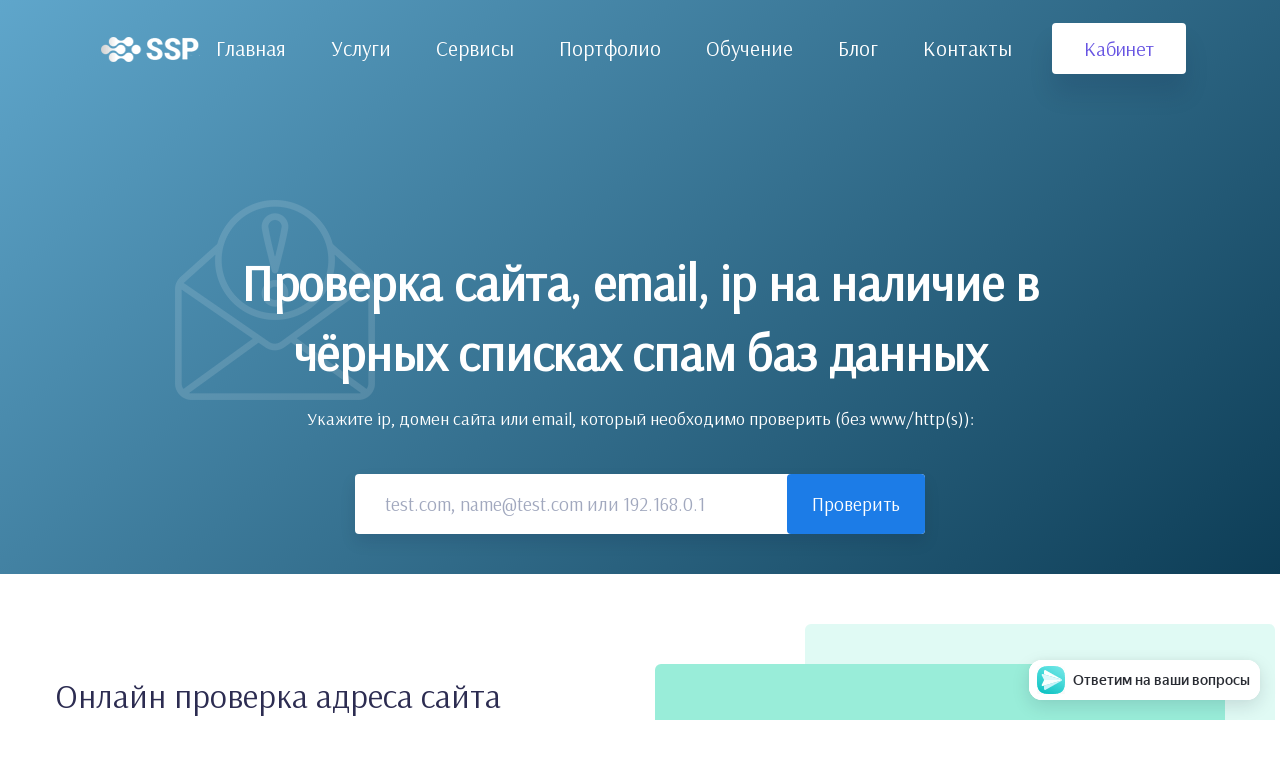

--- FILE ---
content_type: text/html; charset=UTF-8
request_url: https://sozdanie-saitov-penza.ru/spam
body_size: 10388
content:
<!doctype html>
<html lang="ru"> 
<head>
	<title>Проверка сайта, email, ip на наличие в чёрных списках спам баз данных | Создание сайтов в Пензе</title>
	<meta charset="utf-8">
<meta name="viewport" content="width=device-width, initial-scale=1, shrink-to-fit=no">
<link rel="shortcut icon" href="images/favicon.png" type="image/x-icon">
<link rel="icon" href="images/favicon.svg" type="image/svg+xml">

<link rel="stylesheet" href="css/bootstrap.min.css">
<link rel="stylesheet" href="vendors/themify-icon/themify-icons.css">
<link rel="stylesheet" href="vendors/simple-line-icon/simple-line-icons.css">
<link rel="stylesheet" href="vendors/font-awesome/css/all.css">
<link rel="stylesheet" href="vendors/flaticon/flaticon.css">
<link rel="stylesheet" href="vendors/animation/animate.css">
<link rel="stylesheet" href="vendors/owl-carousel/assets/owl.carousel.min.css">
<link rel="stylesheet" href="vendors/animation/animate.css">
<link rel="stylesheet" href="vendors/magnify-pop/magnific-popup.css">
<link rel="stylesheet" href="vendors/elagent/style.css">
<link rel="stylesheet" href="vendors/slick/slick.css">
<link rel="stylesheet" href="vendors/slick/slick-theme.css">
<link rel="stylesheet" href="vendors/pagepiling/jquery.pagepiling.css">
<link rel="stylesheet" href="vendors/scroll/jquery.mCustomScrollbar.min.css">
<link rel="stylesheet" href="css/style.css">
<link rel="stylesheet" href="css/responsive.css">
<link href="https://fonts.googleapis.com/css?family=Arsenal&display=swap" rel="stylesheet">
<meta name="mailru-domain" content="o6bfEo1DpeWv8w47" />
<meta name="mailru-verification" content="59ac81cc6296c6ac" />
<meta name="yandex-verification" content="a49130746682ec47" />
<meta name='wmail-verification' content='67aab463691a22c1a09c5c010d127d4f' />	<script>var cD = document.domain; if (cD != 'sozdanie-saitov-penza.ru') document.getElementsByTagName( "html" )[0].remove()</script>
	
	<meta name="description" content="Проверьте свой сайт и почтовые ящики контрагентво на наличие их домена, ip или e-mail адреса в спам-базах. Помните, что принадлежность к чёрным спискам спамеров портит репутацию сайту, влияет на доставляемость писем вашим адресатам и негативно сказывается на SEO продвижении сайта в целом. Наш онлайн-сервис поможет выявить спамеров и поможем удалить Ваш сайт из чёрных списков." />
    <meta name="keywords" content="проверка, сервис, онлайн, спам, чёрный список, нарушения, сканирование, базы данных, спам, spam, наличие в спам базах, ip, домен, доменное имя, домен сайта, сервер, электронная почта, e-mail, почтовый ящик" />
	
	<meta property="og:site_name" content="Создание сайтов в Пензе" />
	<meta property="og:type" content="website">
	<meta property="og:locale" content="ru_RU" />
	<meta property="og:title" content="Проверка сайта, email на наличие в чёрных списках спам баз данных онлайн в Пензе">
	<meta property="og:url" content="https://sozdanie-saitov-penza.ru/spam">
	<meta property="og:description" content="Проверьте свой сайт и почтовые ящики контрагентво на наличие их домена, ip или e-mail адреса в спам-базах. Помните, что принадлежность к чёрным спискам спамеров портит репутацию сайту, влияет на доставляемость писем вашим адресатам и негативно сказывается на SEO продвижении сайта в целом. Наш онлайн-сервис поможет выявить спамеров и поможем удалить Ваш сайт из чёрных списков.">
	<meta property="og:image" content="https://sozdanie-saitov-penza.ru/images/weblogo.jpg">
	
	<meta name="twitter:card" content="summary_large_image" />
	<meta name="twitter:description" content="Проверьте свой сайт и почтовые ящики контрагентво на наличие их домена, ip или e-mail адреса в спам-базах. Помните, что принадлежность к чёрным спискам спамеров портит репутацию сайту, влияет на доставляемость писем вашим адресатам и негативно сказывается на SEO продвижении сайта в целом. Наш онлайн-сервис поможет выявить спамеров и поможем удалить Ваш сайт из чёрных списков." />
	<meta name="twitter:title" content="Проверка сайта, email на наличие в чёрных списках спам баз данных онлайн в Пензе" />
	<meta name="twitter:image" content="https://sozdanie-saitov-penza.ru/images/weblogo2.png" />
	<link rel="canonical" href="https://sozdanie-saitov-penza.ru/spam" />
</head>
<body>
	<div id="preloader">
	<div id="ctn-preloader" class="ctn-preloader">
		<div class="animation-preloader">
			<div class="spinner"></div>
			<div class="txt-loading">
				<span data-text-preloader="С" class="letters-loading">
					С
				</span>
				<span data-text-preloader="О" class="letters-loading">
					О
				</span>
				<span data-text-preloader="З" class="letters-loading">
					З
				</span>
				<span data-text-preloader="Д" class="letters-loading">
					Д
				</span>
				<span data-text-preloader="А" class="letters-loading">
					А
				</span>
				<span data-text-preloader="Н" class="letters-loading">
					Н
				</span>
				<span data-text-preloader="И" class="letters-loading">
					И
				</span>
				<span data-text-preloader="Е" class="letters-loading">
					Е
				</span>
			</div>
			<p class="text-center">Сайтов в Пензе</p>
		</div>
		<div class="loader">
			<div class="row">
				<div class="col-3 loader-section section-left">
					<div class="bg"></div>
				</div>
				<div class="col-3 loader-section section-left">
					<div class="bg"></div>
				</div>
				<div class="col-3 loader-section section-right">
					<div class="bg"></div>
				</div>
				<div class="col-3 loader-section section-right">
					<div class="bg"></div>
				</div>
			</div>
		</div>
	</div>
</div>    <div class="body_wrapper">
        <header class="header_area">
			<nav class="navbar navbar-expand-lg menu_one menu_four menu_poss menu_scroll">
	<div class="container-fluid">
		<a class="navbar-brand sticky_logo" href="./">
			<img src="images/logo2.png" srcset="images/logo2.png" alt="logo">
			<img src="images/logo.png" srcset="images/logo2x.png 2x" alt="">
		</a>
		<button class="navbar-toggler collapsed" type="button" data-toggle="collapse" data-target="#navbarSupportedContent" aria-controls="navbarSupportedContent" aria-expanded="false" aria-label="Toggle navigation">
			<span class="menu_toggle">
				<span class="hamburger">
					<span></span>
					<span></span>
					<span></span>
				</span>
				<span class="hamburger-cross">
					<span></span>
					<span></span>
				</span>
			</span>
		</button>
		<div class="collapse navbar-collapse" id="navbarSupportedContent">
			<ul class="navbar-nav menu w_menu ml-auto mr-auto">
				<li class="nav-item dropdown submenu mega_menu mega_menu_two">
					<a class="nav-link dropdown-toggle" href="./" role="button" aria-haspopup="true" aria-expanded="false" >
						Главная
					</a>
				</li>
				<li class="nav-item dropdown submenu mega_menu mega_menu_two">
					<a class="nav-link dropdown-toggle" href="./" role="button" data-toggle="dropdown" aria-haspopup="true" aria-expanded="false" >
						Услуги
					</a>
					<div class="mega_menu_inner">
						<ul class="dropdown-menu">
							<li class="nav-item">
								<ul class="dropdown-menu scroll">
									<li class="nav-item">
										<a href="/sozdaniesaitov" class="item">
											<span class="img">
												<img src="images/nav/sozdaniesoitov.jpg" alt="Создание сайтов в Пензе">
											</span>
											<span class="text">
												Создание сайтов
											</span>
										</a>
									</li>
									<li class="nav-item active">
										<a href="/seoprodvizhenie" class="item">
											<span class="img">
												<img src="images/nav/seoprodvizhenie.jpg" alt="SEO Продвижение сайтов в Пензе">
											</span>
											<span class="text">
												SEO Продвижение сайтов
											</span>
										</a>
									</li>
									<li class="nav-item">
										<a href="/reklamasaitov" class="item">
											<span class="img">
												<img src="images/nav/reklamasaitov.jpg" alt="Контекстная реклама сайтов в Пензе">
											</span>
											<span class="text">
												Контекстная реклама сайтов
											</span>
										</a>
									</li>
									<li class="nav-item">
										<a href="/targetads" class="item">
											<span class="img">
												<img src="images/nav/targetads.jpg" alt="Таргетированная реклама в Пензе">
											</span>
											<span class="text">
												Таргетированная реклама
											</span>
										</a>
									</li>
									<li class="nav-item">
										<a href="/perenossaita" class="item">
											<span class="img">
												<img src="images/nav/perenossaita.jpg" alt="Переезд с Битрикс, Тильда, Wordpress в Пензе">
											</span>
											<span class="text">
												Переезд с Битрикс, Тильда, Wordpress
											</span>
										</a>
									</li>
									<li class="nav-item">
										<a href="/tehnicheskayapodderzhka" class="item">
											<span class="img">
												<img src="images/nav/tehnicheskayapodderzhka.jpg" alt="Техническая поддержка сайтов в Пензе">
											</span>
											<span class="text">
												Техническая поддержка сайтов
											</span>
										</a>
									</li>
									<li class="nav-item">
										<a href="/redizainsaitov" class="item">
											<span class="img">
												<img src="images/nav/redizainsaitov.jpg" alt="Редизайн готовых сайтов в Пензе">
											</span>
											<span class="text">
												Редизайн готовых сайтов
											</span>
										</a>
									</li>
									<li class="nav-item">
										<a href="/napolneniekontentom" class="item">
											<span class="img">
												<img src="images/nav/napolneniekontentom.jpg" alt="Наполнение сайтов контентом в Пензе">
											</span>
											<span class="text">
												Наполнение сайтов контентом
											</span>
										</a>
									</li>
									<li class="nav-item">
										<a href="/hosting" class="item">
											<span class="img">
												<img src="images/nav/hostingdlyasaita.jpg" alt="Хостинг для сайта в Пензе">
											</span>
											<span class="text">
												Хостинг для сайта
											</span>
										</a>
									</li>
									<li class="nav-item">
										<a href="/domain" class="item">
											<span class="img">
												<img src="images/nav/domenydlyasaita.jpg" alt="Домены для сайта в Пензе">
											</span>
											<span class="text">
												Домены для сайта
											</span>
										</a>
									</li>
									<li class="nav-item">
										<a href="/server" class="item">
											<span class="img">
												<img src="images/nav/arendaservera.jpg" alt="Аренда сервера в Пензе">
											</span>
											<span class="text">
												Аренда сервера
											</span>
										</a>
									</li>
									<li class="nav-item">
										<a href="/sslsertificat" class="item">
											<span class="img">
												<img src="images/nav/sslsertificat.jpg" alt="SSL сертификаты в Пензе">
											</span>
											<span class="text">
												SSL сертификаты
											</span>
										</a>
									</li>
									<li class="nav-item">
										<a href="/zashitasaitov" class="item">
											<span class="img">
												<img src="images/nav/zashitasaitov.jpg" alt="Защита сайта в Пензе">
											</span>
											<span class="text">
												Защита сайта
											</span>
										</a>
									</li>
									<li class="nav-item">
										<a href="/rezervnoekopirovanie" class="item">
											<span class="img">
												<img src="images/nav/rezervnoekopirovanie.jpg" alt="Резервное копирование в Пензе">
											</span>
											<span class="text">
												Резервное копирование
											</span>
										</a>
									</li>
									<li class="nav-item">
										<a href="/ekvairingonline" class="item">
											<span class="img">
												<img src="images/nav/ekvairingonline.jpg" alt="Подключение эквайринга онлайн оплаты в Пензе">
											</span>
											<span class="text">
												Онлайн оплата эквайринг
											</span>
										</a>
									</li>
									<li class="nav-item">
										<a href="/obratniyzvonokssaita" class="item">
											<span class="img">
												<img src="images/nav/obratniyzvonokssaita.jpg" alt="Обратный звонок с сайта в Пензе">
											</span>
											<span class="text">
												Обратный звонок с сайта
											</span>
										</a>
									</li>
									<li class="nav-item">
										<a href="/onlinekonsultant" class="item">
											<span class="img">
												<img src="images/nav/onlinekonsultant.jpg" alt="Онлайн консультант в Пензе">
											</span>
											<span class="text">
												Онлайн консультант
											</span>
										</a>
									</li>
									<li class="nav-item">
										<a href="/softsite" class="item">
											<span class="img">
												<img src="images/nav/softsite.jpg" alt="Разработка программ для сайтов в Пензе">
											</span>
											<span class="text">
												Разработка программ для сайтов
											</span>
										</a>
									</li>
									<li class="nav-item">
										<a href="/adminserver" class="item">
											<span class="img">
												<img src="images/nav/adminserver.jpg" alt="Администрирование серверов в Пензе">
											</span>
											<span class="text">
												Администрирование серверов
											</span>
										</a>
									</li>
									<li class="nav-item">
										<a href="/setinstagramshop" class="item">
											<span class="img">
												<img src="images/nav/setinstagramshop.jpg" alt="Настройка Instagram Shopping">
											</span>
											<span class="text">
												Настройка Instagram Shopping
											</span>
										</a>
									</li>
								</ul>
							</li>
						</ul>
					</div>
				</li>
				<li class="dropdown submenu nav-item">
					<a title="Pages" class="dropdown-toggle nav-link" data-toggle="dropdown" role="button" aria-haspopup="true" aria-expanded="false" href="#"  >Сервисы</a>
					<ul role="menu" class=" dropdown-menu">
						<li class="nav-item">
							<a title="Бесплатный сервер WIN/Linux в Пензе" class="nav-link" href="/freeserver">
								Бесплатный сервер WIN/Linux
							</a>
						</li>
						<li class="nav-item">
							<a title="Сервис проверки доменов и IP адресов в Пензе" class="nav-link" href="/whois">
								WHOIS
							</a>
						</li>
						<li class="nav-item">
							<a title="Сервис продвижения в социальных сетях в Пензе" class="nav-link" href="/smm">
								SMM Продвижение
							</a>
						</li>
						<li class="nav-item">
							<a title="Сервис анализа сайта в Пензе" class="nav-link" href="/webstatistics">
								Анализ сайта
							</a>
						</li>
						<li class="nav-item">
							<a title="Проверка SSL сертификатов в Пензе" class="nav-link" href="/sslcheck">
								Проверка SSL сертификатов
							</a>
						</li>
						<li class="nav-item">
							<a title="Проверка надёжности паролей в Пензе" class="nav-link" href="/passwordcheck">
								Проверка надёжности паролей
							</a>
						</li>
						<li class="nav-item">
							<a title="Анализ таргетированной рекламы конкурента в Пензе" class="nav-link" href="/targetparser">
								Парсер таргета
							</a>
						</li>
						<li class="nav-item">
							<a title="Сервис проверки позиций сайта в поисковой выдаче в Пензе" class="nav-link" href="/positionsite">
								Проверка позиций
							</a>
						</li>
						<li class="nav-item">
							<a title="Сервис проверки сайтов, email на наличие в спам базах и чёрных списках в Пензе" class="nav-link" href="/spam">
								Наличие в спам базах
							</a>
						</li>
						<li class="nav-item">
							<a title="Сервис генерации сложных и безопасных паролей в Пензе" class="nav-link" href="/passwordsgen">
								Генератор паролей
							</a>
						</li>
					</ul>
				</li>
				<li class="nav-item">
					<a class="nav-link" href="/portfolio" role="button" aria-haspopup="true" aria-expanded="false" >
						Портфолио
					</a>
				</li>
				<li class="nav-item">
					<a class="nav-link" href="/learn" role="button" aria-haspopup="false" aria-expanded="false" >
						Обучение
					</a>
				</li>
				<li class="nav-item">
					<a class="nav-link" href="/blog" role="button" aria-haspopup="true" aria-expanded="false" >
						Блог
					</a>
				</li>
				<li class="nav-item">
					<a class="nav-link" href="/contact" role="button" aria-haspopup="true" aria-expanded="false" >
						Контакты
					</a>
				</li>
			</ul>
			<a class="btn_get btn_hover saas_btn" href="/lk">Кабинет</a>			
		</div>
	</div>
</nav>        </header>
		
		<section class="saas_banner_area_8" id="scroll_me">
            <div class="section_intro">
                <div class="section_container">
                    <div class="intro">
                        <div class=" intro_content">
                            <h1 class="f_700 f_size_50 w_color f_p">Проверка сайта, email, ip на наличие в чёрных списках спам баз данных</h1>
                            <div id="step">
								<p class="w_color f_size_18">Укажите ip, домен сайта или email, который необходимо проверить (без www/http(s)): </p>
								<form method="POST" id="webstat" action="javascript:void(null);" onsubmit="webstat()" novalidate="true">
									<div class="input-group subcribes">
										<input type="text" name="url" class="form-control memail" placeholder="test.com, name@test.com или 192.168.0.1" id="urls" autofocus require>
										<button class="btn btn_submit f_size_15 f_500" type="submit">Проверить</button>
									</div>
								</form>
							</div>
                        </div>
                    </div>
                </div>
            </div>
			<img class="leaf l_left" src="images/home/shape_11.png" alt="">
        </section>
		
		<section class="pos_features_area sec_pad" id="scroll_to_id" style="padding-top: 50px;">
			<div class="container"><div id="result_webstat"></div></div>
            <div class="container">
                <div class="row flex-row-reverse pos_item">
                    <div class="col-lg-6">
                        <div class="pos_features_img">
                            <div class="shape_img"></div>
                            <div class="shap_img">
                                <img src="images/home/spam01.png" alt="Онлайн проверка адреса сайта или e-mail в чёрных списках">
                            </div>
                        </div>
                    </div>
                    <div class="col-lg-6">
                        <div class="pos_features_content">
                            <h2>Онлайн проверка адреса сайта или e-mail в чёрных списках</h2>
                            <div class="media h_features_item">
                                <i class="icon_lightbulb_alt"></i>
                                <div class="media-body">
                                    <h3 class="h_head">Проверить e-mail контрагентов</h3>
                                    <p>Проанализируйте контрагентов и сотрудников на присутствие их адресов в чёрных списках спам базах. Возможно стоит поискать других специалистов, которые серьёзнее относятся к безопасности.</p>
                                </div>
                            </div>
                            <div class="media h_features_item">
                                <i class="icon_bag_alt orange"></i>
                                <div class="media-body">
                                    <h3 class="h_head">Проверить домен на спам активность</h3>
                                    <p>Приобретая новый домен обязательно нужно проверить не встречается ли он в спам базах данных! Возможно стоит отказаться от покупки домена и выбрать незасвеченный адрес.</p>
                                </div>
                            </div>
                        </div>
                    </div>
                </div>
                <div class="row pos_item">
                    <div class="col-lg-6">
                        <div class="pos_features_img img_left">
                            <div class="shape_img yellow"></div>
                            <div class="shap_img yellow">
                                <img src="images/home/spam02.png" alt="Использование нашего API в своих проектах и защите почты">
                            </div>
                        </div>
                    </div>
                    <div class="col-lg-6">
                        <div class="pos_features_content pl_70">
                            <h2>Использование нашего API в своих проектах и защите почты</h2>
                            <div class="media h_features_item">
                                <i class="icon_key_alt red"></i>
                                <div class="media-body">
                                    <h3 class="h_head">Защитим Вашу почту от спам активности</h3>
                                    <p>Наши разработки в сфере безопасности сайтов и большая база данных спам адресатов поможет Вам избавиться от мошенников, надоедливых почтовых писем от спамеров.</p>
                                </div>
                            </div>
                            <div class="media h_features_item">
                                <i class="icon_bag_alt green"></i>
                                <div class="media-body">
                                    <h3 class="h_head">Умный поиск спам активности</h3>
                                    <p>Разработанный нами алгоритм быстро и качественно проверяет полный диапазон IP адресов, названий доменов и e-mail адреса вашей входящей почты. Вы не потеряете важные отчёты и письма от надёжных сервисов, рассылающих оповещения.</p>
                                </div>
                            </div>
                        </div>
                    </div>
                </div>
                <div class="row flex-row-reverse pos_item">
                    <div class="col-lg-6">
                        <div class="pos_features_img">
                            <div class="shape_img blue"></div>
                            <div class="shap_img blue">
                                <img src="images/home/spam03.png" alt="Что делать если Вы находитесь в базе данных спамеров?">
                            </div>
                        </div>
                    </div>
                    <div class="col-lg-6">
                        <div class="pos_features_content">
                            <h2>Что делать если Вы находитесь в базе данных спамеров?</h2>
                            <div class="media h_features_item">
                                <i class="icon_check check"></i>
                                <div class="media-body">
                                    <h3 class="h_head">Проверить сервер на наличие угроз</h3>
                                    <p>Наши специалисты проверят Ваш сайт и сервер на наличие вирусов, которые рассылают спам с Ваших IP адресов. Также будут закрыты уязвимости и применены обновления безопасности сервера.</p>
                                </div>
                            </div>
                            <div class="media h_features_item">
                                <i class="icon_check check"></i>
                                <div class="media-body">
                                    <h3 class="h_head">Мы удалим данные о Вас из всех баз данных</h3>
                                    <p>Только после того, как мы защитим Ваш сайт и сервер и убедимся, что угрозы от Вас больше не существует мы запустим процесс удаления IP адресов, доменных имён и e-mail адресов из всех чёрных списков и баз данных спамеров по всему миру.</p>
                                </div>
                            </div>
                        </div>
                    </div>
                </div>
            </div>
        </section>
		
		<section class="pos_about_area">
            <div class="container">
                <div class="hosting_title text-center">
                    <h2 class="wow fadeInUp w_color" data-wow-delay="0.3s">Недавно сканированные данные</h2>
                </div>
                <ul class="list-unstyled pos_about_list2">
					 
						<li class="wow fadeInLeft" data-wow-delay="0.3s">
						<a rel="nofollow" class="whitetxt" href="javascript:void(0)" onclick="addurl('service-diamet.ru')">
							<strong>service-diamet.ru</strong>
						</a>
						</li> 
						<li class="wow fadeInLeft" data-wow-delay="0.3s">
						<a rel="nofollow" class="whitetxt" href="javascript:void(0)" onclick="addurl('aaa-motors.ru')">
							<strong>aaa-motors.ru</strong>
						</a>
						</li> 
						<li class="wow fadeInLeft" data-wow-delay="0.3s">
						<a rel="nofollow" class="whitetxt" href="javascript:void(0)" onclick="addurl('aaagroup.ru')">
							<strong>aaagroup.ru</strong>
						</a>
						</li> 
						<li class="wow fadeInLeft" data-wow-delay="0.3s">
						<a rel="nofollow" class="whitetxt" href="javascript:void(0)" onclick="addurl('109.195.226.204')">
							<strong>109.195.226.204</strong>
						</a>
						</li> 
						<li class="wow fadeInLeft" data-wow-delay="0.3s">
						<a rel="nofollow" class="whitetxt" href="javascript:void(0)" onclick="addurl('getadblock.com')">
							<strong>getadblock.com</strong>
						</a>
						</li> 
						<li class="wow fadeInLeft" data-wow-delay="0.3s">
						<a rel="nofollow" class="whitetxt" href="javascript:void(0)" onclick="addurl('62.152.56.165')">
							<strong>62.152.56.165</strong>
						</a>
						</li> 
						<li class="wow fadeInLeft" data-wow-delay="0.3s">
						<a rel="nofollow" class="whitetxt" href="javascript:void(0)" onclick="addurl('&lt;info@kriblas.ru')">
							<strong>&lt;info@kriblas.ru</strong>
						</a>
						</li> 
						<li class="wow fadeInLeft" data-wow-delay="0.3s">
						<a rel="nofollow" class="whitetxt" href="javascript:void(0)" onclick="addurl('igoryashka54@gmail.com')">
							<strong>igoryashka54@gmail.com</strong>
						</a>
						</li> 
						<li class="wow fadeInLeft" data-wow-delay="0.3s">
						<a rel="nofollow" class="whitetxt" href="javascript:void(0)" onclick="addurl('kriblas. ru')">
							<strong>kriblas. ru</strong>
						</a>
						</li> 
						<li class="wow fadeInLeft" data-wow-delay="0.3s">
						<a rel="nofollow" class="whitetxt" href="javascript:void(0)" onclick="addurl('Annkapitan@gmail.com')">
							<strong>Annkapitan@gmail.com</strong>
						</a>
						</li> 
						<li class="wow fadeInLeft" data-wow-delay="0.3s">
						<a rel="nofollow" class="whitetxt" href="javascript:void(0)" onclick="addurl('btq.me')">
							<strong>btq.me</strong>
						</a>
						</li> 
						<li class="wow fadeInLeft" data-wow-delay="0.3s">
						<a rel="nofollow" class="whitetxt" href="javascript:void(0)" onclick="addurl('tkx.me')">
							<strong>tkx.me</strong>
						</a>
						</li> 
						<li class="wow fadeInLeft" data-wow-delay="0.3s">
						<a rel="nofollow" class="whitetxt" href="javascript:void(0)" onclick="addurl('Karmalogic Online')">
							<strong>Karmalogic Online</strong>
						</a>
						</li> 
						<li class="wow fadeInLeft" data-wow-delay="0.3s">
						<a rel="nofollow" class="whitetxt" href="javascript:void(0)" onclick="addurl('maksi.mara@ksribade.ru')">
							<strong>maksi.mara@ksribade.ru</strong>
						</a>
						</li> 
						<li class="wow fadeInLeft" data-wow-delay="0.3s">
						<a rel="nofollow" class="whitetxt" href="javascript:void(0)" onclick="addurl('clck.ru/3QZVEJ')">
							<strong>clck.ru/3QZVEJ</strong>
						</a>
						</li> 
						<li class="wow fadeInLeft" data-wow-delay="0.3s">
						<a rel="nofollow" class="whitetxt" href="javascript:void(0)" onclick="addurl('do.survey-studio.com')">
							<strong>do.survey-studio.com</strong>
						</a>
						</li> 
						<li class="wow fadeInLeft" data-wow-delay="0.3s">
						<a rel="nofollow" class="whitetxt" href="javascript:void(0)" onclick="addurl('novostroi21.ru')">
							<strong>novostroi21.ru</strong>
						</a>
						</li> 
						<li class="wow fadeInLeft" data-wow-delay="0.3s">
						<a rel="nofollow" class="whitetxt" href="javascript:void(0)" onclick="addurl('lms.idnps.ru')">
							<strong>lms.idnps.ru</strong>
						</a>
						</li> 
						<li class="wow fadeInLeft" data-wow-delay="0.3s">
						<a rel="nofollow" class="whitetxt" href="javascript:void(0)" onclick="addurl('idnps.ru')">
							<strong>idnps.ru</strong>
						</a>
						</li> 
						<li class="wow fadeInLeft" data-wow-delay="0.3s">
						<a rel="nofollow" class="whitetxt" href="javascript:void(0)" onclick="addurl('info@idnps.ru')">
							<strong>info@idnps.ru</strong>
						</a>
						</li> 
						<li class="wow fadeInLeft" data-wow-delay="0.3s">
						<a rel="nofollow" class="whitetxt" href="javascript:void(0)" onclick="addurl('omarrza1@gmail.com')">
							<strong>omarrza1@gmail.com</strong>
						</a>
						</li> 
						<li class="wow fadeInLeft" data-wow-delay="0.3s">
						<a rel="nofollow" class="whitetxt" href="javascript:void(0)" onclick="addurl('38.244.137.128')">
							<strong>38.244.137.128</strong>
						</a>
						</li> 
						<li class="wow fadeInLeft" data-wow-delay="0.3s">
						<a rel="nofollow" class="whitetxt" href="javascript:void(0)" onclick="addurl('mustafaev.farid2016@yandex.ru')">
							<strong>mustafaev.farid2016@yandex.ru</strong>
						</a>
						</li> 
						<li class="wow fadeInLeft" data-wow-delay="0.3s">
						<a rel="nofollow" class="whitetxt" href="javascript:void(0)" onclick="addurl('glovoapp.com')">
							<strong>glovoapp.com</strong>
						</a>
						</li> 
						<li class="wow fadeInLeft" data-wow-delay="0.3s">
						<a rel="nofollow" class="whitetxt" href="javascript:void(0)" onclick="addurl('mail2.alidi.ru')">
							<strong>mail2.alidi.ru</strong>
						</a>
						</li> 
						<li class="wow fadeInLeft" data-wow-delay="0.3s">
						<a rel="nofollow" class="whitetxt" href="javascript:void(0)" onclick="addurl('noreply@quora.com')">
							<strong>noreply@quora.com</strong>
						</a>
						</li> 
						<li class="wow fadeInLeft" data-wow-delay="0.3s">
						<a rel="nofollow" class="whitetxt" href="javascript:void(0)" onclick="addurl('karimr')">
							<strong>karimr</strong>
						</a>
						</li> 
						<li class="wow fadeInLeft" data-wow-delay="0.3s">
						<a rel="nofollow" class="whitetxt" href="javascript:void(0)" onclick="addurl('kriblf.online')">
							<strong>kriblf.online</strong>
						</a>
						</li> 
						<li class="wow fadeInLeft" data-wow-delay="0.3s">
						<a rel="nofollow" class="whitetxt" href="javascript:void(0)" onclick="addurl('sofiamahonina@icloud.com')">
							<strong>sofiamahonina@icloud.com</strong>
						</a>
						</li> 
						<li class="wow fadeInLeft" data-wow-delay="0.3s">
						<a rel="nofollow" class="whitetxt" href="javascript:void(0)" onclick="addurl('etaktarov@aviagen.com')">
							<strong>etaktarov@aviagen.com</strong>
						</a>
						</li> 
						<li class="wow fadeInLeft" data-wow-delay="0.3s">
						<a rel="nofollow" class="whitetxt" href="javascript:void(0)" onclick="addurl('dressnostress.ru')">
							<strong>dressnostress.ru</strong>
						</a>
						</li> 
						<li class="wow fadeInLeft" data-wow-delay="0.3s">
						<a rel="nofollow" class="whitetxt" href="javascript:void(0)" onclick="addurl('37.78.212.108')">
							<strong>37.78.212.108</strong>
						</a>
						</li> 
						<li class="wow fadeInLeft" data-wow-delay="0.3s">
						<a rel="nofollow" class="whitetxt" href="javascript:void(0)" onclick="addurl('info@apexfi.ru')">
							<strong>info@apexfi.ru</strong>
						</a>
						</li> 
						<li class="wow fadeInLeft" data-wow-delay="0.3s">
						<a rel="nofollow" class="whitetxt" href="javascript:void(0)" onclick="addurl('dogovor@apexfi.ru')">
							<strong>dogovor@apexfi.ru</strong>
						</a>
						</li> 
						<li class="wow fadeInLeft" data-wow-delay="0.3s">
						<a rel="nofollow" class="whitetxt" href="javascript:void(0)" onclick="addurl('apexfi.ru')">
							<strong>apexfi.ru</strong>
						</a>
						</li> 
						<li class="wow fadeInLeft" data-wow-delay="0.3s">
						<a rel="nofollow" class="whitetxt" href="javascript:void(0)" onclick="addurl('Анита &lt;info@kriblf.online&gt;')">
							<strong></strong>
						</a>
						</li> 
						<li class="wow fadeInLeft" data-wow-delay="0.3s">
						<a rel="nofollow" class="whitetxt" href="javascript:void(0)" onclick="addurl('support@uufrwhae.freshdesk.com')">
							<strong>support@uufrwhae.freshdesk.com</strong>
						</a>
						</li> 
						<li class="wow fadeInLeft" data-wow-delay="0.3s">
						<a rel="nofollow" class="whitetxt" href="javascript:void(0)" onclick="addurl('partner@cruisclub.com')">
							<strong>partner@cruisclub.com</strong>
						</a>
						</li> 
						<li class="wow fadeInLeft" data-wow-delay="0.3s">
						<a rel="nofollow" class="whitetxt" href="javascript:void(0)" onclick="addurl('kriblas.com')">
							<strong>kriblas.com</strong>
						</a>
						</li> 
						<li class="wow fadeInLeft" data-wow-delay="0.3s">
						<a rel="nofollow" class="whitetxt" href="javascript:void(0)" onclick="addurl('info.ingeniarius@gmail.com')">
							<strong>info.ingeniarius@gmail.com</strong>
						</a>
						</li>                </ul>
            </div>
        </section>
		
		<script type="text/javascript" language="javascript">
			function addurl(m) {
				var scroll_me = $('#scroll_me').offset().top;
				var urls = m;
				document.getElementById('urls').value=urls;
				$(document).scrollTop(scroll_me);
			}
		</script> 
		
		<script type="text/javascript" language="javascript">
			function webstat() {
				var msg = $( '#webstat' ).serialize();
				var scrollTop = $('#scroll_to_id').offset().top;
				$.ajax( {
					type: 'POST',
					url: 'ajax/spam.php',
					data: msg,
					beforeSend: function () {
						$( '#result_webstat' ).html( '<center><h2>Идёт проверка, подождите...</h2><br><img id="load" src="images/load.svg"></center>' );
					},
					success: function ( data ) {
						$( '#result_webstat' ).html( data );
					},
					error: function ( xhr, str ) {
						alert( 'Возникла ошибка: ' + xhr.responseCode );
					}
				} );

			}
		</script> 
		
		<footer class="footer_area_two">
	<div class="footer_top_two">
		<div class="container">
			<div class="row">
				<div class="col-lg-4 col-md-6">
					<div class="f_widget company_widget pr_20">
						<a href="./" class="f-logo"><img src="images/logo.png" srcset="images/logo2x.png 2x" alt=""></a>
						<p class="f_400 f_p f_size_15 l_height28 mt_30 mb_40">Создание сайтов, интернет-магазинов, лэндингов, онлайн-сервисов, дизайн услуги, интернет-маркетинг, реклама и продвижение сайтов и социальных аккаунтов в Пензе по выгодным ценам. Мы Вас ждём!</p>
						<img src="images/footer/overview.png" alt="">
					</div>
				</div>
				<div class="col-lg-2 col-md-6">
					<div class="f_widget about-widget">
						<h3 class="f-title f_600 t_color2 f_size_18 mb_40">О Компании</h3>
						<ul class="list-unstyled f_list">
							<li><a href="/advantage">Преимущества</a></li>
							<li><a href="/service">Сервисы</a></li>
							<li><a href="/amenities">Услуги</a></li>
							<li><a href="/portfolio">Портфолио</a></li>
							<li><a href="/comment">Отзывы</a></li>
							<li><a href="/blog">Блог</a></li>
						</ul>
					</div>
				</div>
				<div class="col-lg-3 col-md-6">
					<div class="f_widget about-widget">
						<h3 class="f-title f_600 t_color2 f_size_18 mb_40">Справка</h3>
						<ul class="list-unstyled f_list">
							<li><a href="/faq">Популярные вопросы</a></li>
							<li><a href="/pricing">Ценообразование</a></li>
							<li><a href="/documentation">Документация</a></li>
							<li><a href="/guarantee">Гарантии и качество</a></li>
							<li><a href="/tz">Пример технического задания</a></li>
							<li><a href="/brif">Бриф начала работ</a></li>
						</ul>
					</div>
				</div>
				<div class="col-lg-3 col-md-6">
					<div class="f_widget social_widget">
						<h3 class="f-title f_600 t_color2 f_size_18 mb_40">Следите за нами</h3>
						<div class="f_social_icon">
							<a href="https://t.me/sspenza_bot" class="fab fa-telegram-plane" target="_blank"></a>
							<a href="https://vk.com/sozdaniesaitovpenza" class="fab fa-vk fa-10x" target="_blank"></a>
							<a href="https://www.instagram.com/s.s.p.5.8/" class="fab fa-instagram" target="_blank"></a>
							<a href="#" class="fab fa-youtube" target="_blank"></a>
						</div>
						<div class="widget-wrap">
							<p class="f_400 f_p f_size_15 mb-0 l_height34"><span>Email:</span> <a href="mailto:support@sozdanie-saitov-penza.ru" class="f_400">support@sozdanie-saitov-penza.ru</a></p>
							<p class="f_400 f_p f_size_15 mb-0 l_height34"><span>Телефон:</span>
								<a id="numbersfooter" class="f_400" href="javascript:void(0);" onclick="viewcontactfooter();">Показать</a></p>
							<p class="f_400 f_p f_size_15 mb-0 l_height34"><span>Поддержка:</span> 
								<a href="https://vk.me/sozdaniesaitovpenza" class="f_400" target="_blank">vk.me/sozdaniesaitovpenza</a></p>
						</div>
					</div>
				</div>
			</div>
		</div>
	</div>
	<div class="footer_bottom">
		<div class="container">
			<div class="row">
				<div class="col-sm-6">
					<p class="mb-0 f_400">Все права защищены © 2026.</p>
				</div>
				<div class="col-sm-6">
					<ul class="list-unstyled f_menu text-right">
						<li><a href="/term">Термины</a></li>
						<li><a href="/use">Политика конфиденциальности</a></li>
					</ul>
				</div>
			</div>
		</div>
	</div>
</footer>				
    </div>
	<script src="js/jquery-3.2.1.min.js"></script>
<script src="js/propper.js"></script>
<script src="js/bootstrap.min.js"></script>
<script src="vendors/wow/wow.min.js"></script>
<script src="vendors/sckroller/jquery.parallax-scroll.js"></script>
<script src="vendors/owl-carousel/owl.carousel.min.js"></script>
<script src="vendors/imagesloaded/imagesloaded.pkgd.min.js"></script>
<script src="vendors/isotope/isotope-min.js"></script>
<script src="vendors/magnify-pop/jquery.magnific-popup.min.js"></script>
<script src="vendors/circle-progress/circle-progress.js"></script>
<script src="https://ajax.aspnetcdn.com/ajax/modernizr/modernizr-2.7.2.js"></script>
<script src="vendors/pagepiling/jquery.pagepiling.js"></script>
<script src="js/plugins.js"></script>
<script src="vendors/counterup/jquery.counterup.min.js"></script>
<script src="vendors/counterup/jquery.waypoints.min.js"></script>
<script src="vendors/counterup/appear.js"></script>
<script src="vendors/scroll/jquery.mCustomScrollbar.concat.min.js"></script>
<script src="vendors/slick/slick.min.js"></script>
<script src="js/main.js"></script>
<script src="js/func.js"></script>

<!-- Yandex.Metrika counter -->
<script type="text/javascript" >
   (function(m,e,t,r,i,k,a){m[i]=m[i]||function(){(m[i].a=m[i].a||[]).push(arguments)};
   m[i].l=1*new Date();k=e.createElement(t),a=e.getElementsByTagName(t)[0],k.async=1,k.src=r,a.parentNode.insertBefore(k,a)})
   (window, document, "script", "https://mc.yandex.ru/metrika/tag.js", "ym");

   ym(56127211, "init", {
        clickmap:true,
        trackLinks:true,
        accurateTrackBounce:true,
        webvisor:true
   });
</script>
<noscript><div><img src="https://mc.yandex.ru/watch/56127211" style="position:absolute; left:-9999px;" alt="" /></div></noscript>
<!-- /Yandex.Metrika counter -->

<script type="text/javascript">
    (function(c,l,a,r,i,t,y){
        c[a]=c[a]||function(){(c[a].q=c[a].q||[]).push(arguments)};
        t=l.createElement(r);t.async=1;t.src="https://www.clarity.ms/tag/"+i;
        y=l.getElementsByTagName(r)[0];y.parentNode.insertBefore(t,y);
    })(window, document, "clarity", "script", "nfvauqgt53");
</script>

<!-- Global site tag (gtag.js) - Google Analytics -->
<script async src="https://www.googletagmanager.com/gtag/js?id=UA-80152424-11"></script>
<script>
  window.dataLayer = window.dataLayer || [];
  function gtag(){dataLayer.push(arguments);}
  gtag('js', new Date());

  gtag('config', 'UA-80152424-11');
</script>
<script type='text/javascript'>
(function () {
    window['yandexChatWidgetCallback'] = function() {
        try {
            window.yandexChatWidget = new Ya.ChatWidget({
                guid: '2c35b008-ddc1-9b3a-4834-4897cf31088f',
                buttonText: 'Ответим на ваши вопросы',
                title: 'Чат',
                theme: 'light',
                collapsedDesktop: 'never',
                collapsedTouch: 'always'
            });
        } catch(e) { }
    };
    var n = document.getElementsByTagName('script')[0],
        s = document.createElement('script');
    s.async = true;
    s.charset = 'UTF-8';
    s.src = 'https://yastatic.net/s3/chat/widget.js';
    n.parentNode.insertBefore(s, n);
})();
</script>
<script type="text/javascript">!function(){var t=document.createElement("script");t.type="text/javascript",t.async=!0,t.src='https://vk.com/js/api/openapi.js?169',t.onload=function(){VK.Retargeting.Init("VK-RTRG-1223706-aMYJ8"),VK.Retargeting.Hit()},document.head.appendChild(t)}();</script><noscript><img src="https://vk.com/rtrg?p=VK-RTRG-1223706-aMYJ8" style="position:fixed; left:-999px;" alt=""/></noscript>	
</body>
</html>

--- FILE ---
content_type: text/css
request_url: https://sozdanie-saitov-penza.ru/css/style.css
body_size: 95907
content:
@import url("https://fonts.googleapis.com/css?family=Poppins:300,400,500,600,700,900");
a {
    text-decoration: none;
}

a:hover,
a:focus {
    text-decoration: none;
}

.row.m0 {
    margin: 0px;
}

.p0 {
    padding: 0px;
}

i:before {
    margin-left: 0px !important;
}

body {
    font: 300 15px/28px "Arsenal", sans-serif;
    letter-spacing: 0px;
    color: #677294;
    padding: 0px;
    overflow-x: hidden;
    z-index: 0;
}

.body_wrapper {
    z-index: 20;
    overflow: hidden;
}

a,
.btn,
button {
    text-decoration: none;
    outline: none;
}

a:hover,
a:focus,
.btn:hover,
.btn:focus,
button:hover,
button:focus {
    text-decoration: none;
    outline: none;
}

.btn:focus,
.btn:active:focus,
.btn.active:focus,
.btn.focus,
.btn:active.focus,
.btn.active.focus {
    outline: none;
    -webkit-box-shadow: none;
    box-shadow: none;
}

.seo_sec_title h2 {
    font-size: 40px;
    font-weight: 600;
    line-height: 48px;
    color: #263b5e;
    margin-bottom: 15px;
}

.seo_sec_title p {
    font-size: 16px;
    font-weight: 300;
    color: #6a7695;
    margin-bottom: 0;
}

@media (min-width: 1250px) {
    .container {
        max-width: 1200px;
    }
}

@media (max-width: 767px) {
    .container {
        max-width: 100%;
    }
}

.container.custom_container {
    max-width: 1520px;
}

.f_size_50 {
    font-size: 50px;
}

.f_size_40 {
    font-size: 40px;
}

.f_size_30 {
    font-size: 30px;
}

.f_size_28 {
    font-size: 28px;
}

.f_size_22 {
    font-size: 22px;
}

.f_size_24 {
    font-size: 24px;
}

.f_size_20 {
    font-size: 20px;
}

.f_size_18 {
    font-size: 18px;
}

.f_size_16 {
    font-size: 16px;
}

.f_size_15 {
    font-size: 15px;
}

.l_height60 {
    line-height: 60px;
}

.l_height50 {
    line-height: 50px;
}

.l_height45 {
    line-height: 45px;
}

.l_height40 {
    line-height: 40px;
}

.l_height30 {
    line-height: 30px;
}

.l_height34 {
    line-height: 34px;
}

.l_height28 {
    line-height: 28px;
}

.f_p {
    font-family: "Arsenal", sans-serif;
}


/*=========== font-weight ==============*/

.f_300 {
    font-weight: 300;
}

.f_400 {
    font-weight: 400;
}

.f_500 {
    font-weight: 500;
}

.f_600 {
    font-weight: 600;
}

.f_700 {
    font-weight: 700;
}

.f_900 {
    font-weight: 900;
}

.t_color {
    color: #051441;
}

.w_color {
    color: #fff;
}

.t_color2 {
    color: #3f4451;
}

.t_color3 {
    color: #222d39;
}

.d_p_color {
    color: #bdbed6;
}

.bg_color {
    background: #fbfbfd;
}

.dk_bg_one {
    background: #090a21;
}

.dk_bg_two {
    background: #0f1029;
}

.seo_title_color {
    color: #263b5e;
}

.mt_60 {
    margin-top: 60px;
}

.mt_30 {
    margin-top: 30px;
}

.mt_40 {
    margin-top: 40px;
}

.mt_70 {
    margin-top: 70px;
}

.mt_75 {
    margin-top: 75px;
}

.mt_100 {
    margin-top: 100px;
}

.mt_130 {
    margin-top: 130px;
}

.mb_70 {
    margin-bottom: 70px;
}

.mb_20 {
    margin-bottom: 20px;
}

.mb_15 {
    margin-bottom: 15px;
}

.mb_30 {
    margin-bottom: -30px;
}

.mb-30 {
    margin-bottom: 30px;
}

.mb_40 {
    margin-bottom: 40px;
}

.mb_50 {
    margin-bottom: 50px;
}

.mb-50 {
    margin-bottom: -50px;
}

.mb_60 {
    margin-bottom: 60px;
}

.mb_90 {
    margin-bottom: 90px;
}

.pl_20 {
    padding-left: 20px;
}

.pl-30 {
    padding-left: 30px;
}

.pl_40 {
    padding-left: 40px;
}

.pl_50 {
    padding-left: 50px;
}

.pl_100 {
    padding-left: 100px;
}

.pl_70 {
    padding-left: 70px;
}

.pl_120 {
    padding-left: 120px;
}

.pr_100 {
    padding-right: 100px;
}

.pr_120 {
    padding-right: 120px;
}

.pr_70 {
    padding-right: 70px;
}

.pr_50 {
    padding-right: 50px;
}

.pr_20 {
    padding-right: 20px;
}

.pt_150 {
    padding-top: 150px;
}

.pt_120 {
    padding-top: 40px;
}

.sec_pad {
    padding: 120px 0px;
}


/*====================================================*/


/*====================================================*/

.btn_hover {
    overflow: hidden;
    display: inline-block;
    font-weight: 500;
    font-size: 14px;
    font-family: "Arsenal", sans-serif;
    z-index: 1;
    cursor: pointer;
    -webkit-transition: all 0.3s linear;
    -o-transition: all 0.3s linear;
    transition: all 0.3s linear;
}

.btn_hover:hover {
    color: #fff;
}

.btn_get {
    font: 500 20px/47px "Arsenal", sans-serif;
    color: #6754e2;
    border: 2px solid #ccc5fa;
    border-radius: 4px;
    -webkit-box-shadow: 0px 20px 24px 0px rgba(0, 11, 40, 0.1);
    box-shadow: 0px 20px 24px 0px rgba(0, 11, 40, 0.1);
    padding: 0px 23px;
    -webkit-transform: perspective(1px) translateZ(0);
    transform: perspective(1px) translateZ(0);
    -webkit-transition-property: color;
    -o-transition-property: color;
    transition-property: color;
    -webkit-transition: all 0.3s ease;
    -o-transition: all 0.3s ease;
    transition: all 0.3s ease;
    min-width: 120px;
    text-align: center;
}

.btn_get:hover {
    color: #fff;
    background: #6754e2;
    border-color: #6754e2;
    -webkit-box-shadow: none;
    box-shadow: none;
}

.btn_get_two {
    -webkit-box-shadow: none;
    box-shadow: none;
    background: #5e2ced;
    border-color: #5e2ced;
    color: #5e2ced;
}

.btn_get_two:hover {
    background: transparent;
    color: #5e2ced;
}

.price_btn {
    font: 500 15px/53px "Arsenal", sans-serif;
    color: #6754e2;
    border-width: 1px;
    border-style: solid;
    border-radius: 4px;
    padding: 0px 25px;
    display: inline-block;
    -webkit-transition: background 0.2s linear;
    -o-transition: background 0.2s linear;
    transition: background 0.2s linear;
}

.price_btn:hover {
    color: #fff;
}

.slider_btn {
    font: 500 14px/20px "Arsenal", sans-serif;
    border-radius: 45px;
    padding: 15px 35px;
    background: #fff;
}

.slider_btn:hover {
    color: #fff;
}

.btn_three {
    font: 500 14px "Arsenal", sans-serif;
    color: #fff;
    background: #7444fd;
    border-radius: 3px;
    padding: 15px 30px;
    border: 1px solid #7444fd;
    margin-top: 50px;
    -webkit-transition: all 0.3s linear;
    -o-transition: all 0.3s linear;
    transition: all 0.3s linear;
    cursor: pointer;
    display: inline-block;
}

.btn_three:hover {
    color: #7444fd;
    background: transparent;
}

.agency_banner_btn {
    font: 500 16px "Arsenal", sans-serif;
    color: #fff;
    background: #5e2ced;
    -webkit-box-shadow: 0px 20px 30px 0px rgba(12, 0, 46, 0.1);
    box-shadow: 0px 20px 30px 0px rgba(12, 0, 46, 0.1);
    border-radius: 3px;
    padding: 16px 38px;
    border: 1px solid #5e2ced;
    -webkit-transition: all 0.2s linear;
    -o-transition: all 0.2s linear;
    transition: all 0.2s linear;
    cursor: pointer;
}

.agency_banner_btn:hover {
    color: #5e2ced;
    -webkit-box-shadow: none;
    box-shadow: none;
    background: transparent;
}

.agency_banner_btn_two {
    font: 500 14px "Arsenal", sans-serif;
    color: #222d39;
    position: relative;
    margin-left: 50px;
    -webkit-transition: color 0.2s linear;
    -o-transition: color 0.2s linear;
    transition: color 0.2s linear;
}

.agency_banner_btn_two:before {
    content: "";
    width: 100%;
    height: 1px;
    background: #60656d;
    position: absolute;
    bottom: 0;
    left: 0;
    -webkit-transition: background 0.2s linear;
    -o-transition: background 0.2s linear;
    transition: background 0.2s linear;
}

.agency_banner_btn_two:hover {
    color: #5e2ced;
}

.agency_banner_btn_two:hover:before {
    background: #5e2ced;
}

.software_banner_btn {
    font: 500 14px "Arsenal", sans-serif;
    color: #fff;
    background: #3d64f4;
    -webkit-box-shadow: 0px 20px 30px 0px rgba(12, 0, 46, 0.1);
    box-shadow: 0px 20px 30px 0px rgba(12, 0, 46, 0.1);
    display: inline-block;
    padding: 16px 42px;
    border-radius: 45px;
    border: 0px;
    -webkit-transition: all 0.2s linear;
    -o-transition: all 0.2s linear;
    transition: all 0.2s linear;
}

.software_banner_btn:hover {
    color: #3d64f4;
    background: #fff;
}

.video_btn {
    font: 500 14px "Arsenal", sans-serif;
    color: #fff;
    margin-left: 30px;
}

.video_btn .icon {
    width: 44px;
    height: 44px;
    border-radius: 50%;
    background: #fff;
    display: inline-block;
    color: #3d64f4;
    text-align: center;
    line-height: 46px;
    font-size: 18px;
    margin-right: 18px;
    vertical-align: middle;
    -webkit-box-shadow: 0px 0px 0px 5px rgba(255, 255, 255, 0.19);
    box-shadow: 0px 0px 0px 5px rgba(255, 255, 255, 0.19);
}

.video_btn span {
    display: inline-block;
    position: relative;
}

.video_btn span:before {
    content: "";
    width: 100%;
    height: 1px;
    position: absolute;
    bottom: 0;
    background: #fff;
}

.video_btn:hover {
    color: #fff;
}

.btn_four {
    font: 500 14px "Poppins", sans-serif;
    padding: 16px 40px;
    border-radius: 45px;
    color: #fff;
    border: 1px solid #3d64f4;
    background: #3d64f4;
    cursor: pointer;
}

.btn_four:hover {
    color: #3d64f4;
    background: transparent;
}

.saas_banner_btn {
    padding: 16px 40px;
    background: #3d57f4;
    border-radius: 4px;
    color: #fff;
}

.saas_banner_btn:hover {
    color: #3d57f4;
    background: #fff;
}

.btn_five {
    border: 1px solid #fff;
    color: #fff;
    border-radius: 3px;
    padding: 12px 28px;
}

.btn_five:hover {
    background: #3d57f4;
    border-color: #3d57f4;
}

.app_btn {
    -webkit-box-shadow: 0px 20px 30px 0px rgba(12, 0, 46, 0.1);
    box-shadow: 0px 20px 30px 0px rgba(12, 0, 46, 0.1);
    background-color: #4069eb;
    display: inline-block;
    padding: 14px 40px;
    color: #fff;
    border-radius: 45px;
    border: 1px solid #4069eb;
}

.app_btn:hover {
    color: #4069eb;
    background: #fbfbfd;
    -webkit-box-shadow: none;
    box-shadow: none;
}

.gr_btn {
    font: 500 17px "Arsenal", sans-serif;
    color: #23b1fe;
    display: inline-block;
    padding: 15px 31px;
    position: relative;
    min-width: 140px;
    border-radius: 4px;
    background-image: -moz-linear-gradient(-48deg, #237efd 0%, #24b0fe 46%, #24e2ff 100%);
    background-image: -webkit-linear-gradient(-48deg, #237efd 0%, #24b0fe 46%, #24e2ff 100%);
    background-image: -ms-linear-gradient(-48deg, #237efd 0%, #24b0fe 46%, #24e2ff 100%);
    z-index: 1;
    -webkit-transition: color 0.2s linear;
    -o-transition: color 0.2s linear;
    transition: color 0.2s linear;
}

.gr_btn:before {
    content: "";
    position: absolute;
    top: 1px;
    left: 50%;
    width: calc(100% - 2px);
    bottom: 1px;
    border-radius: 4px;
    background: #fff;
    z-index: 0;
    -webkit-transition: opacity 0.2s linear;
    -o-transition: opacity 0.2s linear;
    transition: opacity 0.2s linear;
    -webkit-transform: translatex(-50%);
    -ms-transform: translatex(-50%);
    transform: translatex(-50%);
}

.gr_btn .text {
    position: relative;
    z-index: 1;
}

.gr_btn:hover {
    color: #fff;
}

.gr_btn:hover:before {
    opacity: 0;
}

.btn_six {
    background: #17c7bd;
    font-size: 15px;
    border: 1px solid #17c7bd;
    padding: 13px 35px;
    color: #fff;
    -webkit-transition: all 0.3s linear;
    -o-transition: all 0.3s linear;
    transition: all 0.3s linear;
    display: inline-block;
}

.btn_six:hover {
    background: #ebfaf9;
    color: #17c7bd;
}

.btn_six+.btn_six {
    background: #ebfaf9;
    color: #17c7bd;
    margin-left: 20px;
}

.btn_six+.btn_six i {
    padding-right: 5px;
}

.btn_six+.btn_six:hover {
    background: #17c7bd;
    color: #fff;
}

.seo_btn {
    display: inline-block;
    padding: 11px 40px;
    border-radius: 4px;
}

.seo_btn_one {
    color: #5e2ced;
    background: #e8e1fc;
}

.seo_btn_one:hover {
    background: #5e2ced;
    color: #fff;
}

.seo_btn_two {
    color: #00c99c;
    background: #d4f6ee;
}

.seo_btn_two:hover {
    background: #00c99c;
    color: #fff;
}


/*====================================================*/


/*====================================================*/


/* Preloader */

.ctn-preloader {
    -webkit-box-align: center;
    -ms-flex-align: center;
    align-items: center;
    cursor: default;
    display: -webkit-box;
    display: -ms-flexbox;
    display: flex;
    height: 100%;
    -webkit-box-pack: center;
    -ms-flex-pack: center;
    justify-content: center;
    position: fixed;
    left: 0;
    top: 0;
    width: 100%;
    z-index: 9000;
}

.ctn-preloader .animation-preloader {
    z-index: 1000;
}

.ctn-preloader .animation-preloader .spinner {
    -webkit-animation: spinner 1s infinite linear;
    animation: spinner 1s infinite linear;
    border-radius: 50%;
    border: 3px solid rgba(0, 0, 0, 0.2);
    border-top-color: #000000;
    height: 9em;
    margin: 0 auto 3.5em auto;
    width: 9em;
}

.ctn-preloader .animation-preloader .txt-loading {
    font: bold 5em "Poppins", sans-serif;
    text-align: center;
    -webkit-user-select: none;
    -moz-user-select: none;
    -ms-user-select: none;
    user-select: none;
}

.ctn-preloader .animation-preloader .txt-loading .letters-loading {
    color: rgba(0, 0, 0, 0.2);
    position: relative;
}

.ctn-preloader .animation-preloader .txt-loading .letters-loading:before {
    -webkit-animation: letters-loading 4s infinite;
    animation: letters-loading 4s infinite;
    color: #000000;
    content: attr(data-text-preloader);
    left: 0;
    opacity: 0;
    font-family: "Poppins", sans-serif;
    position: absolute;
    top: -3px;
    -webkit-transform: rotateY(-90deg);
    transform: rotateY(-90deg);
}

.ctn-preloader .animation-preloader .txt-loading .letters-loading:nth-child(2):before {
    -webkit-animation-delay: 0.2s;
    animation-delay: 0.2s;
}

.ctn-preloader .animation-preloader .txt-loading .letters-loading:nth-child(3):before {
    -webkit-animation-delay: 0.4s;
    animation-delay: 0.4s;
}

.ctn-preloader .animation-preloader .txt-loading .letters-loading:nth-child(4):before {
    -webkit-animation-delay: 0.6s;
    animation-delay: 0.6s;
}

.ctn-preloader .animation-preloader .txt-loading .letters-loading:nth-child(5):before {
    -webkit-animation-delay: 0.8s;
    animation-delay: 0.8s;
}

.ctn-preloader .animation-preloader .txt-loading .letters-loading:nth-child(6):before {
    -webkit-animation-delay: 1s;
    animation-delay: 1s;
}

.ctn-preloader .animation-preloader .txt-loading .letters-loading:nth-child(7):before {
    -webkit-animation-delay: 1.2s;
    animation-delay: 1.2s;
}

.ctn-preloader .animation-preloader .txt-loading .letters-loading:nth-child(8):before {
    -webkit-animation-delay: 1.4s;
    animation-delay: 1.4s;
}

.ctn-preloader.dark .animation-preloader .spinner {
    border-color: rgba(255, 255, 255, 0.2);
    border-top-color: #fff;
}

.ctn-preloader.dark .animation-preloader .txt-loading .letters-loading {
    color: rgba(255, 255, 255, 0.2);
}

.ctn-preloader.dark .animation-preloader .txt-loading .letters-loading:before {
    color: #fff;
}

.ctn-preloader p {
    font-size: 14px;
    font-weight: 500;
    text-transform: uppercase;
    letter-spacing: 8px;
    color: #3b3b3b;
}

.ctn-preloader .loader {
    position: fixed;
    top: 0;
    left: 0;
    width: 100%;
    height: 100%;
    font-size: 0;
    z-index: 1;
    pointer-events: none;
}

.ctn-preloader .loader .row {
    height: 100%;
}

.ctn-preloader .loader .loader-section {
    padding: 0px;
}

.ctn-preloader .loader .loader-section .bg {
    background-color: #ffffff;
    height: 100%;
    left: 0;
    width: 100%;
    -webkit-transition: all 800ms cubic-bezier(0.77, 0, 0.175, 1);
    -o-transition: all 800ms cubic-bezier(0.77, 0, 0.175, 1);
    transition: all 800ms cubic-bezier(0.77, 0, 0.175, 1);
}

.ctn-preloader .loader.dark_bg .loader-section .bg {
    background: #111339;
}

.ctn-preloader.loaded .animation-preloader {
    opacity: 0;
    -webkit-transition: 0.3s ease-out;
    -o-transition: 0.3s ease-out;
    transition: 0.3s ease-out;
}

.ctn-preloader.loaded .loader-section .bg {
    width: 0;
    -webkit-transition: 0.7s 0.3s allcubic-bezier(0.1, 0.1, 0.1, 1);
    -o-transition: 0.7s 0.3s allcubic-bezier(0.1, 0.1, 0.1, 1);
    transition: 0.7s 0.3s allcubic-bezier(0.1, 0.1, 0.1, 1);
}

@-webkit-keyframes spinner {
    to {
        -webkit-transform: rotateZ(360deg);
        transform: rotateZ(360deg);
    }
}

@keyframes spinner {
    to {
        -webkit-transform: rotateZ(360deg);
        transform: rotateZ(360deg);
    }
}

@-webkit-keyframes letters-loading {
    0%,
    75%,
    100% {
        opacity: 0;
        -webkit-transform: rotateY(-90deg);
        transform: rotateY(-90deg);
    }
    25%,
    50% {
        opacity: 1;
        -webkit-transform: rotateY(0deg);
        transform: rotateY(0deg);
    }
}

@keyframes letters-loading {
    0%,
    75%,
    100% {
        opacity: 0;
        -webkit-transform: rotateY(-90deg);
        transform: rotateY(-90deg);
    }
    25%,
    50% {
        opacity: 1;
        -webkit-transform: rotateY(0deg);
        transform: rotateY(0deg);
    }
}

@media screen and (max-width: 767px) {
    .ctn-preloader .animation-preloader .spinner {
        height: 8em;
        width: 8em;
    }
    .ctn-preloader .animation-preloader .txt-loading {
        font: bold 3.5em "Poppins", sans-serif;
    }
}

@media screen and (max-width: 500px) {
    .ctn-preloader .animation-preloader .spinner {
        height: 7em;
        width: 7em;
    }
    .ctn-preloader .animation-preloader .txt-loading {
        font: bold 2em "Poppins", sans-serif;
    }
}


/*====================================================*/


/*====================================================*/


/*============== header_area css ==============*/

.header_area {
    position: fixed;
    width: 100%;
    left: 0;
    z-index: 20;
    top: 0;
}

.menu_one {
    padding: 0px;
}

.menu_one .btn_get {
    margin-left: 40px;
}

.sticky_logo img+img {
    display: none;
}

@media (min-width: 992px) {
    .mobile_btn {
        visibility: hidden;
        display: none;
    }
}

.menu>.nav-item {
    position: relative;
    padding-bottom: 35px;
    padding-top: 35px;
}

.menu>.nav-item>.nav-link {
    font: 500 21px "Arsenal", sans-serif;
    color: #051441;
    padding: 0px;
    -webkit-transition: color 0.3s ease 0s;
    -o-transition: color 0.3s ease 0s;
    transition: color 0.3s ease 0s;
    position: relative;
}

.menu>.nav-item>.nav-link:before {
    content: "";
    width: 0;
    height: 1px;
    background: #6754e2;
    position: absolute;
    bottom: 0;
    left: auto;
    right: 0;
    -webkit-transition: all 0.2s linear;
    -o-transition: all 0.2s linear;
    transition: all 0.2s linear;
}

.menu>.nav-item>.nav-link:after {
    display: none;
}

.menu>.nav-item.submenu .dropdown-menu {
    margin: 0px;
    border: 0px;
    margin: 0px;
    border-radius: 0px;
    left: -40px;
    min-width: 200px;
    padding: 0px;
    background: #fff;
    -webkit-box-shadow: -1px 2px 19px 3px rgba(14, 0, 40, 0.05);
    box-shadow: -1px 2px 19px 3px rgba(14, 0, 40, 0.05);
}

@media (min-width: 992px) {
    .menu>.nav-item.submenu .dropdown-menu {
        -webkit-transform: translateY(20px);
        -ms-transform: translateY(20px);
        transform: translateY(20px);
        -webkit-transition: all 0.3s ease-in;
        -o-transition: all 0.3s ease-in;
        transition: all 0.3s ease-in;
        opacity: 0;
        visibility: hidden;
        display: block;
    }
}

.menu>.nav-item.submenu .dropdown-menu .nav-item {
    display: block;
    width: 100%;
    margin-right: 0px;
    padding: 0px 40px;
    position: relative;
}

.menu>.nav-item.submenu .dropdown-menu .nav-item .nav-link {
    padding: 0px;
    white-space: nowrap;
    font: 400 18px/34px "Arsenal", sans-serif;
    color: #051441;
    -webkit-transition: color 0.2s linear;
    -o-transition: color 0.2s linear;
    transition: color 0.2s linear;
}

.menu>.nav-item.submenu .dropdown-menu .nav-item .nav-link:after {
    display: none;
}

.menu>.nav-item.submenu .dropdown-menu .nav-item .nav-link span.arrow_carrot-right {
    right: 20px;
    position: absolute;
    line-height: 30px;
    font-size: 18px;
}

.menu>.nav-item.submenu .dropdown-menu .nav-item:first-child {
    padding-top: 25px;
}

@media (min-width: 992px) {
    .menu>.nav-item.submenu .dropdown-menu .nav-item:first-child>.dropdown-menu {
        top: 0;
    }
}

.menu>.nav-item.submenu .dropdown-menu .nav-item:last-child {
    padding-bottom: 30px;
    margin-bottom: -8px;
}

.menu>.nav-item.submenu .dropdown-menu .nav-item>.dropdown-menu {
    -webkit-transition: -webkit-transform 0.3s ease-in;
    transition: -webkit-transform 0.3s ease-in;
    -o-transition: transform 0.3s ease-in;
    transition: transform 0.3s ease-in;
    transition: transform 0.3s ease-in, -webkit-transform 0.3s ease-in;
    padding: 0px;
}

.menu>.nav-item.submenu .dropdown-menu .nav-item>.dropdown-menu:before {
    display: none;
}

@media (min-width: 992px) {
    .menu>.nav-item.submenu .dropdown-menu .nav-item>.dropdown-menu {
        position: absolute;
        left: 100%;
        top: -25px;
        opacity: 0;
        display: block;
        visibility: hidden;
        -webkit-transform: translateY(20px);
        -ms-transform: translateY(20px);
        transform: translateY(20px);
        -webkit-transition: all 0.3s ease-in;
        -o-transition: all 0.3s ease-in;
        transition: all 0.3s ease-in;
    }
}

.menu>.nav-item.submenu .dropdown-menu.mega_menu_three>.nav-item {
    padding: 0px;
}

.menu>.nav-item.submenu .dropdown-menu.mega_menu_three>.nav-item>.dropdown-menu {
    left: 0;
    position: relative;
    -webkit-transform: translateY(0);
    -ms-transform: translateY(0);
    transform: translateY(0);
}

.menu>.nav-item.submenu .dropdown-menu.mega_menu_three>.nav-item>.dropdown-menu .nav-item {
    padding: 20px 45px;
    border: 1px solid transparent;
    -webkit-transition: all .15s linear;
    -o-transition: all .15s linear;
    transition: all .15s linear;
}

.menu>.nav-item.submenu .dropdown-menu.mega_menu_three>.nav-item>.dropdown-menu .nav-item .nav-link .navdropdown_link {
    display: -webkit-box;
    display: -ms-flexbox;
    display: flex;
}

.menu>.nav-item.submenu .dropdown-menu.mega_menu_three>.nav-item>.dropdown-menu .nav-item .nav-link .navdropdown_link .navdropdown_icon {
    margin-right: 25px;
}

.menu>.nav-item.submenu .dropdown-menu.mega_menu_three>.nav-item>.dropdown-menu .nav-item .nav-link .navdropdown_link .navdropdown_icon img {
    max-width: 30px;
}

.menu>.nav-item.submenu .dropdown-menu.mega_menu_three>.nav-item>.dropdown-menu .nav-item .nav-link .navdropdown_link .navdropdown_content h5 {
    font: 500 16px "Poppins", sans-serif;
    color: #13112d;
    margin-bottom: 0px;
}

.menu>.nav-item.submenu .dropdown-menu.mega_menu_three>.nav-item>.dropdown-menu .nav-item .nav-link .navdropdown_link .navdropdown_content p {
    margin-bottom: 0;
    padding-top: 5px;
    font-size: 15px;
    line-height: 20px;
    color: #677294;
}

.menu>.nav-item.submenu .dropdown-menu.mega_menu_three>.nav-item>.dropdown-menu .nav-item.nav_download_btn {
    border-top-color: #f2f0f7;
    padding: 15px 45px;
}

.menu>.nav-item.submenu .dropdown-menu.mega_menu_three>.nav-item>.dropdown-menu .nav-item.nav_download_btn .nav-link .navdropdown_link {
    -webkit-box-align: center;
    -ms-flex-align: center;
    align-items: center;
    -webkit-box-pack: center;
    -ms-flex-pack: center;
    justify-content: center;
}

.menu>.nav-item.submenu .dropdown-menu.mega_menu_three>.nav-item>.dropdown-menu .nav-item.nav_download_btn .nav-link .navdropdown_link .navdropdown_icon {
    margin-right: 10px;
}

.menu>.nav-item.submenu .dropdown-menu.mega_menu_three>.nav-item>.dropdown-menu .nav-item:hover {
    -webkit-transform: scale(1.05);
    -ms-transform: scale(1.05);
    transform: scale(1.05);
    border-color: #f2f0f7;
    background-color: white;
    -webkit-box-shadow: 0px 20px 30px 0px rgba(12, 0, 46, 0.1), 0px -1px 0px 0px rgba(243, 241, 248, 0.004);
    box-shadow: 0px 20px 30px 0px rgba(12, 0, 46, 0.1), 0px -1px 0px 0px rgba(243, 241, 248, 0.004);
}

.menu>.nav-item.submenu.mega_menu {
    position: static;
}

.menu>.nav-item.submenu.mega_menu .mega_menu_inner {
    min-width: 200px;
    list-style: none;
    position: absolute;
    -webkit-box-shadow: -1px 2px 19px 3px rgba(14, 0, 40, 0.05);
    box-shadow: -1px 2px 19px 3px rgba(14, 0, 40, 0.05);
    left: 0px;
    right: 0px;
    -webkit-transition: all 300ms linear 0s;
    -o-transition: all 300ms linear 0s;
    transition: all 300ms linear 0s;
    background: #fff;
}

@media (min-width: 992px) {
    .menu>.nav-item.submenu.mega_menu .mega_menu_inner {
        -webkit-transform: translateY(20px);
        -ms-transform: translateY(20px);
        transform: translateY(20px);
        -webkit-transition: all 0.3s ease-in;
        -o-transition: all 0.3s ease-in;
        transition: all 0.3s ease-in;
        top: 100%;
        opacity: 0;
        visibility: hidden;
        display: block;
    }
}

.menu>.nav-item.submenu.mega_menu .mega_menu_inner>.dropdown-menu {
    position: relative;
    max-width: 1170px;
    margin: 0 auto;
    left: 0;
    background: transparent;
    -webkit-box-shadow: none;
    box-shadow: none;
    padding: 0px;
}

@media (min-width: 992px) {
    .menu>.nav-item.submenu.mega_menu .mega_menu_inner>.dropdown-menu {
        display: -webkit-box;
        display: -ms-flexbox;
        display: flex;
        -ms-flex-wrap: wrap;
        flex-wrap: wrap;
    }
}

.menu>.nav-item.submenu.mega_menu .mega_menu_inner>.dropdown-menu>.nav-item {
    padding-top: 40px;
    padding-bottom: 40px;
    margin-bottom: 0px;
    width: 25%;
}

.menu>.nav-item.submenu.mega_menu .mega_menu_inner>.dropdown-menu>.nav-item>.nav-link {
    font: 500 18px "Poppins", sans-serif;
    color: #13112d;
}

.menu>.nav-item.submenu.mega_menu .mega_menu_inner>.dropdown-menu>.nav-item .dropdown-menu {
    left: 0;
    position: relative;
    -webkit-transform: translateY(0);
    -ms-transform: translateY(0);
    transform: translateY(0);
    -webkit-box-shadow: none;
    box-shadow: none;
    padding: 0px;
    background: transparent;
    top: 0;
}

.menu>.nav-item.submenu.mega_menu .mega_menu_inner>.dropdown-menu>.nav-item .dropdown-menu>.nav-item {
    padding-left: 0px;
    padding-right: 0px;
    white-space: normal;
}

.menu>.nav-item.submenu.mega_menu .mega_menu_inner>.dropdown-menu>.nav-item .dropdown-menu>.nav-item:first-child {
    padding-top: 20px;
}

.menu>.nav-item.submenu.mega_menu .mega_menu_inner>.dropdown-menu>.nav-item .dropdown-menu>.nav-item:last-child {
    padding-bottom: 0px;
    margin-bottom: 0px;
}

.menu>.nav-item.submenu.mega_menu .mega_menu_inner>.dropdown-menu>.nav-item:hover>.nav-link {
    color: inherit !important;
}

.menu>.nav-item.submenu.mega_menu.mega_menu_two .mega_menu_inner .dropdown-menu {
    left: 0;
}

@media (min-width: 992px) {
    .menu>.nav-item.submenu.mega_menu.mega_menu_two .mega_menu_inner .dropdown-menu {
        padding: 20px 0px;
    }
}

.menu>.nav-item.submenu.mega_menu.mega_menu_two .mega_menu_inner .dropdown-menu .mCSB_scrollTools {
    width: 0px;
}

.menu>.nav-item.submenu.mega_menu.mega_menu_two .mega_menu_inner .dropdown-menu .mCSB_container {
    margin: 0;
    display: -webkit-box;
    display: -ms-flexbox;
    display: flex;
    -ms-flex-wrap: wrap;
    flex-wrap: wrap;
}

.menu>.nav-item.submenu.mega_menu.mega_menu_two .mega_menu_inner .dropdown-menu .mCustomScrollBox {
    width: 100%;
}

.menu>.nav-item.submenu.mega_menu.mega_menu_two .mega_menu_inner .dropdown-menu .nav-item {
    padding: 0px;
    margin-bottom: 0;
    width: 100%;
}

.menu>.nav-item.submenu.mega_menu.mega_menu_two .mega_menu_inner .dropdown-menu .nav-item .dropdown-menu {
    left: 0;
    display: -webkit-box;
    display: -ms-flexbox;
    display: flex;
    -ms-flex-wrap: wrap;
    flex-wrap: wrap;
    margin-left: -20px;
    margin-right: -20px;
}

@media (max-height: 980px) and (min-width: 992px) {
    .menu>.nav-item.submenu.mega_menu.mega_menu_two .mega_menu_inner .dropdown-menu .nav-item .dropdown-menu {
        max-height: 750px;
    }
}

.menu>.nav-item.submenu.mega_menu.mega_menu_two .mega_menu_inner .dropdown-menu .nav-item .dropdown-menu .nav-item {
    width: 25%;
    padding: 15px 20px;
    margin-bottom: 0;
}

.menu>.nav-item.submenu.mega_menu.mega_menu_two .mega_menu_inner .dropdown-menu .nav-item .item {
    text-align: center;
}

.menu>.nav-item.submenu.mega_menu.mega_menu_two .mega_menu_inner .dropdown-menu .nav-item .item .rebon_tap {
    font: 500 12px "Poppins", sans-serif;
    color: #1bcb1f;
    background: #fff;
    display: block;
    position: absolute;
    top: -7px;
    left: -25px;
    padding: 15px 22px 5px;
    text-transform: uppercase;
    -webkit-transform: rotate(-45deg);
    -ms-transform: rotate(-45deg);
    transform: rotate(-45deg);
}

.menu>.nav-item.submenu.mega_menu.mega_menu_two .mega_menu_inner .dropdown-menu .nav-item .item .img {
    -webkit-box-shadow: 0px 4px 8px 0px rgba(12, 0, 46, 0.06);
    box-shadow: 0px 4px 8px 0px rgba(12, 0, 46, 0.06);
    position: relative;
    margin-top: 0;
    display: block;
    overflow: hidden;
}

.menu>.nav-item.submenu.mega_menu.mega_menu_two .mega_menu_inner .dropdown-menu .nav-item .item .img:before {
    content: "";
    width: 100%;
    height: 100%;
    position: absolute;
    background: #13112d;
    left: 0;
    top: 0;
    opacity: 0;
    -webkit-transition: opacity 0.3s linear;
    -o-transition: opacity 0.3s linear;
    transition: opacity 0.3s linear;
}

.menu>.nav-item.submenu.mega_menu.mega_menu_two .mega_menu_inner .dropdown-menu .nav-item .item .img img {
    width: 100%;
    max-width: 100%;
}

.menu>.nav-item.submenu.mega_menu.mega_menu_two .mega_menu_inner .dropdown-menu .nav-item .item .img.box_none {
    -webkit-box-shadow: none;
    box-shadow: none;
}

.menu>.nav-item.submenu.mega_menu.mega_menu_two .mega_menu_inner .dropdown-menu .nav-item .item .text {
    font: 500 18px/22px "Arsenal", sans-serif;
    color: #13112d;
    display: block;
    margin-top: 20px;
}

.menu>.nav-item.submenu.mega_menu.mega_menu_two .mega_menu_inner .dropdown-menu .nav-item .item:hover .img:before {
    opacity: 0.50;
}

@media (min-width: 992px) {
    .menu>.nav-item.submenu.mega_menu:hover .dropdown-menu>.nav-item>.dropdown-menu {
        opacity: 1;
        visibility: visible;
    }
    .menu>.nav-item.submenu.mega_menu:hover .mega_menu_inner {
        -webkit-transform: translateY(0);
        -ms-transform: translateY(0);
        transform: translateY(0);
        opacity: 1;
        visibility: visible;
    }
}

.menu>.nav-item:nth-last-child(-n+2).submenu .dropdown-menu {
    left: auto;
    right: 0;
}

.menu>.nav-item:nth-last-child(-n+2).submenu .dropdown-menu .nav-item>.dropdown-menu {
    left: auto;
    right: 100%;
}

.menu>.nav-item:nth-last-child(-n+2).submenu.mega_menu .dropdown-menu {
    left: 0;
    right: auto;
}

.menu>.nav-item:nth-last-child(-n+2).submenu.mega_menu .dropdown-menu .nav-item>.dropdown-menu {
    left: 0;
    right: auto;
}

.menu>.nav-item+.nav-item {
    margin-left: 45px;
}

.menu>.nav-item.active .nav-link:before {
    width: 100%;
    left: 0;
    right: auto;
}

.menu>.nav-item:hover .nav-link:before {
    width: 100%;
    left: 0;
    right: auto;
}

@media (min-width: 992px) {
    .menu>.nav-item:hover .dropdown-menu {
        opacity: 1;
        -webkit-transform: translateY(0);
        -ms-transform: translateY(0);
        transform: translateY(0);
        visibility: visible;
    }
    .menu>.nav-item:hover .dropdown-menu.mega_menu_three .nav-item .dropdown-menu {
        opacity: 1;
        visibility: visible;
    }
}

@media (min-width: 992px) and (min-width: 992px) {
    .menu>.nav-item:hover .dropdown-menu>.nav-item:hover .dropdown-menu {
        -webkit-transform: scaleY(1);
        -ms-transform: scaleY(1);
        transform: scaleY(1);
        opacity: 1;
        visibility: visible;
    }
}

.navbar .search_cart .search a,
.navbar .search_cart .shpping-cart a {
    font-size: 16px;
    line-height: 18px;
    color: #282835;
    margin-left: 16px;
}

.navbar .search_cart.w_menu .search a,
.navbar .search_cart.w_menu .shpping-cart a {
    color: #fff;
}

.navbar .search_cart.w_menu .search a.nav-link {
    margin-left: 0;
}

.navbar .search_cart.w_menu .search a.nav-link:before {
    display: none;
}

.navbar .search_cart .search {
    display: inline-block;
}

.navbar .search_cart .search a.nav-link {
    font-size: 13px;
    line-height: 19px;
    position: relative;
    margin-left: 32px;
}

.navbar .search_cart .search a.nav-link:before {
    width: 1px !important;
    height: 12px;
    left: -14px;
    top: 3px;
    background: #13112d;
}

.navbar .search_cart .shpping-cart {
    display: inline-block;
    margin-left: 0px;
    margin-right: 0px;
}

.navbar .search_cart .shpping-cart .num {
    position: absolute;
    width: 16px;
    height: 16px;
    border-radius: 50%;
    background: #6754e2;
    color: #fff;
    font-size: 11px;
    display: block;
    position: absolute;
    top: -8px;
    right: -9px;
    line-height: 16px;
    text-align: center;
}

.navbar .search_cart .shpping-cart .nav-link:before {
    display: none;
}

.navbar .search_cart .shpping-cart .dropdown-menu {
    padding: 0px;
    min-width: 350px;
    width: 100%;
    position: absolute;
}

.navbar .search_cart .shpping-cart .dropdown-menu li {
    background: #fff;
}

.navbar .search_cart .shpping-cart .dropdown-menu li:first-child {
    padding-bottom: 0px;
}

.navbar .search_cart .shpping-cart .dropdown-menu .cart-single-item {
    display: -webkit-box;
    display: -ms-flexbox;
    display: flex;
    -ms-flex-wrap: wrap;
    flex-wrap: wrap;
    padding: 30px;
}

.navbar .search_cart .shpping-cart .dropdown-menu .cart-single-item a {
    color: #333;
    margin-left: 0;
}

.navbar .search_cart .shpping-cart .dropdown-menu .cart-single-item .cart-img {
    display: block;
    width: 30%;
    -webkit-transition: all 0.3s linear;
    -o-transition: all 0.3s linear;
    transition: all 0.3s linear;
}

.navbar .search_cart .shpping-cart .dropdown-menu .cart-single-item .cart-content {
    width: 60%;
    padding-left: 15px;
    -ms-flex-item-align: center;
    -ms-grid-row-align: center;
    align-self: center;
}

.navbar .search_cart .shpping-cart .dropdown-menu .cart-single-item .cart-content .cart-title {
    font-size: 15px;
    font-weight: 500;
    line-height: 22px;
    font-family: "Poppins", sans-serif;
    margin-bottom: 10px;
    -webkit-transition: color 0.3s linear;
    -o-transition: color 0.3s linear;
    transition: color 0.3s linear;
}

.navbar .search_cart .shpping-cart .dropdown-menu .cart-single-item .cart-content p {
    font-size: 14px;
    line-height: 22px;
    font-family: "Poppins", sans-serif;
    color: #333;
    font-weight: 300;
    margin-bottom: 0px;
}

.navbar .search_cart .shpping-cart .dropdown-menu .cart-single-item .cart-content p del {
    color: #919191;
}

.navbar .search_cart .shpping-cart .dropdown-menu .cart-single-item .cart-remove {
    width: 10%;
    text-align: right;
    -ms-flex-item-align: center;
    -ms-grid-row-align: center;
    align-self: center;
}

.navbar .search_cart .shpping-cart .dropdown-menu .cart-single-item .cart-remove a {
    font-size: 14px;
    color: #333;
}

.navbar .search_cart .shpping-cart .dropdown-menu .cart-single-item .cart-remove a:hover {
    color: #6754e2;
}

.navbar .search_cart .shpping-cart .dropdown-menu .cart-single-item:hover .cart-img {
    opacity: 0.5;
}

.navbar .search_cart .shpping-cart .dropdown-menu .cart-single-item:hover .cart-title a {
    color: #6754e2;
}

.navbar .search_cart .shpping-cart .dropdown-menu .cart_f {
    padding: 25px 30px 30px;
    background: #f9f9f9;
}

.navbar .search_cart .shpping-cart .dropdown-menu .cart_f .total {
    font-size: 14px;
    color: #676b75;
}

.navbar .search_cart .shpping-cart .dropdown-menu .cart_f .total .p-total {
    float: right;
    font-size: 20px;
    color: #333333;
    font-weight: 500;
}

.navbar .search_cart .shpping-cart .dropdown-menu .cart_f .cart-button .get_btn {
    font-size: 14px;
    text-transform: capitalize;
    border-radius: 4px;
    margin: 0px;
    line-height: 40px;
    padding: 0px 32px;
    background: #6754e2;
    border: 1px solid #6754e2;
    color: #fff;
    -webkit-transition: all 0.3s linear;
    -o-transition: all 0.3s linear;
    transition: all 0.3s linear;
}

.navbar .search_cart .shpping-cart .dropdown-menu .cart_f .cart-button .get_btn:hover {
    background: transparent;
    color: #6754e2;
}

.navbar .search_cart .shpping-cart .dropdown-menu .cart_f .cart-button .get_btn+.get_btn {
    margin-left: 10px;
    background: transparent;
    color: #6754e2;
}

.navbar .search_cart .shpping-cart .dropdown-menu .cart_f .cart-button .get_btn+.get_btn:hover {
    background: #6754e2;
    color: #fff;
}

.menu_two {
    padding: 0px;
}

.menu_two .w_menu>.nav-item .nav-link:before {
    background: #a5d5f5;
}

.menu_two .w_menu>.nav-item.submenu.mega_menu>.dropdown-menu>.nav-item>.nav-link {
    color: #13112d;
}

.menu_two .menu_toggle .hamburger-cross span,
.menu_two .menu_toggle .hamburger span {
    background: #fff;
}

.w_menu .nav-item .nav-link {
    color: #fff;
}

.blk_menu {
    color: #051441;
}

.w_menu .nav-item .nav-link:before {
    background: #fff;
}

.nav_right_btn .login_btn {
    font: 500 15px "Poppins", sans-serif;
    padding: 13px 32px;
    min-width: 120px;
    display: inline-block;
    text-align: center;
    color: #fff;
    -webkit-transition: all 0.2s linear;
    -o-transition: all 0.2s linear;
    transition: all 0.2s linear;
    border-top-left-radius: 45px;
    border-bottom-left-radius: 45px;
    border-top-right-radius: 45px;
    border: 1px solid transparent;
}

.nav_right_btn .login_btn:hover,
.nav_right_btn .login_btn.active {
    background: #fff;
    -webkit-box-shadow: 0px 20px 24px 0px rgba(0, 11, 40, 0.1);
    box-shadow: 0px 20px 24px 0px rgba(0, 11, 40, 0.1);
}

@media (max-width: 991px) {
    .nav_right_btn {
        display: none;
    }
}

.menu_four .btn_get {
    border-color: #fff;
    padding: 0px 30px;
    background: #fff;
    min-width: 120px;
    text-align: center;
}

.menu_four .btn_get:hover {
    background: #5e2ced;
    border-color: #5e2ced;
    color: #fff;
}

.menu_four .btn_get_radious {
    background: transparent;
}

.menu_four .btn_get_radious:hover {
    background: #fff;
}

.menu_four .menu_toggle .hamburger span,
.menu_four .menu_toggle .hamburger-cross span {
    background: #fff;
}

.menu_five {
    border-radius: 0px;
}

.menu_five .menu>.nav-item .nav-link {
    color: #fff;
}

.menu_five .menu>.nav-item.submenu .dropdown-menu .nav-item:hover>.nav-link,
.menu_five .menu>.nav-item.submenu .dropdown-menu .nav-item:focus>.nav-link,
.menu_five .menu>.nav-item.submenu .dropdown-menu .nav-item.active>.nav-link {
    color: #3d64f4;
}

.menu_five .menu>.nav-item.submenu.mega_menu>.dropdown-menu>.nav-item>.nav-link {
    color: #051441;
}

.menu_five .btn_get {
    background: transparent;
    color: #fff;
    border: 1px solid #fff;
    line-height: 44px;
    padding: 0px 28px;
    min-width: 120px;
    text-align: center;
}

.menu_five .btn_get:hover {
    background: #fff;
    color: #3d64f4;
    border-color: #fff;
}

.menu_five .menu_toggle .hamburger span,
.menu_five .menu_toggle .hamburger-cross span {
    background: #fff;
}

.menu_six {
    padding: 0px;
}

.menu_six .menu>.nav-item .nav-link {
    color: #fff;
}

.menu_six .menu>.nav-item:hover .nav-link,
.menu_six .menu>.nav-item.active .nav-link {
    color: #3d57f4;
}

.menu_six .menu>.nav-item:hover .nav-link:before,
.menu_six .menu>.nav-item.active .nav-link:before {
    background: #3d57f4;
}

.menu_six .menu>.nav-item.submenu .dropdown-menu .nav-item:hover>.nav-link,
.menu_six .menu>.nav-item.submenu .dropdown-menu .nav-item:focus>.nav-link,
.menu_six .menu>.nav-item.submenu .dropdown-menu .nav-item.active>.nav-link {
    color: #3d57f4;
}

.menu_six .menu>.nav-item.submenu.mega_menu>.dropdown-menu>.nav-item>.nav-link {
    color: #051441;
}

.menu_six .menu>.nav-item:nth-last-child(-n+2).submenu .dropdown-menu {
    left: -40px;
    right: auto;
}

.menu_six .menu_toggle .hamburger-cross span,
.menu_six .menu_toggle .hamburger span {
    background: #fff;
}

.menu_six .btn_get {
    border: 1px solid #fff;
    line-height: 43px;
    color: #fff;
}

.menu_six .btn_get:hover {
    background: #3d57f4;
    border-color: #3d57f4;
}

.menu_seven {
    padding: 0px;
}

.menu_seven .menu .nav-item .nav-link {
    color: #fff;
}

.menu_seven .menu .nav-item.active .nav-link:before,
.menu_seven .menu .nav-item:hover .nav-link:before {
    background: #fff;
}

.menu_seven .menu .nav-item.submenu .dropdown-menu .nav-item:hover>.nav-link,
.menu_seven .menu .nav-item.submenu .dropdown-menu .nav-item:focus>.nav-link,
.menu_seven .menu .nav-item.submenu .dropdown-menu .nav-item.active>.nav-link {
    color: #4069eb;
}

.menu_seven .menu .nav-item.submenu.mega_menu>.dropdown-menu>.nav-item>.nav-link {
    color: #051441;
}

.menu_seven .menu_toggle .hamburger-cross span,
.menu_seven .menu_toggle .hamburger span {
    background: #fff;
}

.menu_seven .btn_get {
    background: transparent;
}

.menu_seven .btn_get:hover {
    background: #fff;
    color: #4069eb;
}

.menu_eight .menu .nav-item.active .nav-link:before,
.menu_eight .menu .nav-item:hover .nav-link:before {
    background: #fff;
}

.menu_eight .menu .nav-item.submenu .dropdown-menu .nav-item:hover>.nav-link,
.menu_eight .menu .nav-item.submenu .dropdown-menu .nav-item:focus>.nav-link,
.menu_eight .menu .nav-item.submenu .dropdown-menu .nav-item.active>.nav-link {
    color: #23b1fe;
}

.menu_eight .menu .nav-item.submenu.mega_menu>.dropdown-menu>.nav-item>.nav-link {
    color: #051441;
}

.menu_eight .saas_btn {
    border-radius: 4px;
    background-color: #fff;
    border: 1px solid #fff;
    color: #23b1fe;
}

.menu_eight .saas_btn.erp_btn_two {
    border-radius: 45px;
    color: #4e78f4;
}

.menu_eight .menu_toggle .hamburger-cross span,
.menu_eight .menu_toggle .hamburger span {
    background: #fff;
}

.menu_nine .menu>.nav-item.submenu .dropdown-menu .nav-item:hover>.nav-link,
.menu_nine .menu>.nav-item.submenu .dropdown-menu .nav-item:focus>.nav-link,
.menu_nine .menu>.nav-item.submenu .dropdown-menu .nav-item.active>.nav-link {
    color: #5f51fb;
}

.menu_nine .menu_toggle .hamburger-cross span,
.menu_nine .menu_toggle .hamburger span {
    background: #fff;
}

.menu_nine .btn_get {
    border-radius: 45px;
    line-height: 40px;
    font-size: 15px;
    margin-left: 35px;
}

.btn_get_radious {
    border-radius: 45px;
    border-width: 1px;
    color: #fff;
    background: #fff;
    -webkit-box-shadow: none;
    box-shadow: none;
    padding: 0px 28px;
    line-height: 45px;
}

.btn_get_radious:before {
    background: #5846ed;
}

.btn_get_radious:hover {
    color: #5846ed;
}


/*============== header_area css ==============*/


/*========= hamburger menu css ========*/

.navbar-toggler {
    padding: 0px;
    margin-left: 20px;
}

.navbar-toggler:focus {
    outline: none;
}

.menu_toggle {
    width: 22px;
    height: 22px;
    position: relative;
    cursor: pointer;
    display: block;
}

.menu_toggle .hamburger {
    position: absolute;
    height: 100%;
    width: 100%;
    display: block;
}

.menu_toggle .hamburger span {
    width: 0%;
    height: 2px;
    position: relative;
    top: 0;
    left: 0;
    margin: 4px 0;
    display: block;
    background: #5e2ced;
    border-radius: 3px;
    -webkit-transition: .2s ease-in-out;
    -o-transition: .2s ease-in-out;
    transition: .2s ease-in-out;
}

.menu_toggle .hamburger span:nth-child(1) {
    -webkit-transition-delay: 0s;
    -o-transition-delay: 0s;
    transition-delay: 0s;
}

.menu_toggle .hamburger span:nth-child(2) {
    -webkit-transition-delay: .125s;
    -o-transition-delay: .125s;
    transition-delay: .125s;
}

.menu_toggle .hamburger span:nth-child(3) {
    -webkit-transition-delay: .2s;
    -o-transition-delay: .2s;
    transition-delay: .2s;
}

.menu_toggle .hamburger-cross {
    position: absolute;
    height: 100%;
    width: 100%;
    -webkit-transform: rotate(45deg);
    -ms-transform: rotate(45deg);
    transform: rotate(45deg);
    display: block;
}

.menu_toggle .hamburger-cross span {
    display: block;
    background: #5e2ced;
    border-radius: 3px;
    -webkit-transition: .2s ease-in-out;
    -o-transition: .2s ease-in-out;
    transition: .2s ease-in-out;
}

.menu_toggle .hamburger-cross span:nth-child(1) {
    height: 100%;
    width: 2px;
    position: absolute;
    top: 0;
    left: 10px;
    -webkit-transition-delay: .3s;
    -o-transition-delay: .3s;
    transition-delay: .3s;
}

.menu_toggle .hamburger-cross span:nth-child(2) {
    width: 100%;
    height: 2px;
    position: absolute;
    left: 0;
    top: 10px;
    -webkit-transition-delay: .4s;
    -o-transition-delay: .4s;
    transition-delay: .4s;
}

.collapsed .menu_toggle .hamburger span {
    width: 100%;
}

.collapsed .menu_toggle .hamburger span:nth-child(1) {
    -webkit-transition-delay: .3s;
    -o-transition-delay: .3s;
    transition-delay: .3s;
}

.collapsed .menu_toggle .hamburger span:nth-child(2) {
    -webkit-transition-delay: .4s;
    -o-transition-delay: .4s;
    transition-delay: .4s;
}

.collapsed .menu_toggle .hamburger span:nth-child(3) {
    -webkit-transition-delay: .5s;
    -o-transition-delay: .5s;
    transition-delay: .5s;
}

.collapsed .menu_toggle .hamburger-cross span:nth-child(1) {
    height: 0%;
    -webkit-transition-delay: 0s;
    -o-transition-delay: 0s;
    transition-delay: 0s;
}

.collapsed .menu_toggle .hamburger-cross span:nth-child(2) {
    width: 0%;
    -webkit-transition-delay: .2s;
    -o-transition-delay: .2s;
    transition-delay: .2s;
}

.header_area_two+section,
.header_area_three+section {
    margin-top: 93px;
}

.h_dark {
    background: #13112d;
}

.header_area_three {
    background-color: white;
    -webkit-box-shadow: 0px 2px 4px 0px rgba(12, 0, 46, 0.1);
    box-shadow: 0px 2px 4px 0px rgba(12, 0, 46, 0.1);
}

.header_area_three .menu_four .pl_30 {
    padding-left: 30px;
}

.header_area_three .menu_four .btn_get {
    border-color: #5e2ced;
    background: #5e2ced;
    color: #fff;
}

.header_area_three .menu_four .btn_get:hover {
    background: transparent;
    color: #5e2ced;
}

.header_area_three.navbar_fixed .menu_four .btn_get {
    border-color: #5e2ced !important;
}

.header_area_four .header_top {
    background: #13112d;
}

.header_area_four .header_top a {
    -webkit-transition: color 0.3s linear;
    -o-transition: color 0.3s linear;
    transition: color 0.3s linear;
}

.header_area_four .header_top a:hover {
    color: #5e2ced;
}

.header_area_four+section {
    margin-top: 144px;
}

.header_top {
    padding: 12px 0px;
}

.header_contact_info {
    margin-bottom: 0;
}

.header_contact_info li {
    display: inline-block;
    font-size: 14px;
    font-family: "Poppins", sans-serif;
    font-weight: 400;
    color: #fff;
    text-transform: capitalize;
}

.header_contact_info li:before {
    content: "";
    width: 1px;
    height: 12px;
    top: 1px;
    background: #5e5d76;
    display: inline-block;
    position: relative;
    margin: 0px 22px 0px 20px;
}

.header_contact_info li:first-child:before {
    display: none;
}

.header_contact_info li a {
    color: #c3c1da;
    font-weight: 300;
    padding-left: 5px;
}

.header_social_icon {
    text-align: right;
    margin-bottom: 0;
}

.header_social_icon li {
    display: inline-block;
    margin: 0px 0px 0px 15px;
}

.header_social_icon li a {
    font-size: 12px;
    color: #fff;
}

.header_area_five .menu_one {
    padding: 0px 50px;
}

.header_area_six .header_top {
    border-bottom: 1px solid #e5ddfc;
}

.header_area_six .header_top a:hover {
    color: #5e2ced !important;
}

.header_area_six .header_top .header_contact_info li {
    color: #282835;
}

.header_area_six .header_top .header_contact_info li a {
    color: #677294;
}

.header_area_six .header_top .header_social_icon li a {
    color: #282835;
}

.header_area_six+section {
    margin-top: 144px;
}

.header_area_seven .header_top {
    background: #5e2ced;
    padding: 0px;
}

.header_area_seven .header_top a {
    line-height: 50px;
    opacity: 0.7;
    -webkit-transition: opacity 0.2s linear;
    -o-transition: opacity 0.2s linear;
    transition: opacity 0.2s linear;
}

.header_area_seven .header_top a:hover {
    opacity: 1;
}

.header_area_seven .header_top .header_contact_info li i {
    vertical-align: middle;
}

.header_area_seven .header_top .header_contact_info li a {
    color: #fff;
}

.header_area_seven .header_top .header_social_icon {
    border-left: 1px solid #7444ff;
    padding-left: 22px;
    margin-left: 40px;
}

.header_area_seven .header_top .header_top_menu {
    text-align: right;
    margin-bottom: 0px;
}

.header_area_seven .header_top .header_top_menu li {
    display: inline-block;
}

.header_area_seven .header_top .header_top_menu li:before {
    content: "";
    width: 1px;
    height: 11px;
    background: #8e6bf7;
    display: inline-block;
    vertical-align: middle;
    margin: 0px 17px 0px 15px;
}

.header_area_seven .header_top .header_top_menu li a {
    font-size: 12px;
    font-family: "Poppins", sans-serif;
    font-weight: 300;
    color: #fff;
    -webkit-transition: opacity 0.2s linear;
    -o-transition: opacity 0.2s linear;
    transition: opacity 0.2s linear;
}

.header_area_seven .header_top .header_top_menu li:first-child:before {
    display: none;
}

.header_area_seven+section {
    margin-top: 118px;
}

.menu_poss .w_menu.search_cart .search a.nav-link {
    margin-left: 32px;
}


/*============ sticky menu css ==============*/

.header_area {
    -webkit-transition: all 0.2s linear;
    -o-transition: all 0.2s linear;
    transition: all 0.2s linear;
}

.header_area.navbar_fixed {
    position: fixed;
    top: 0;
    left: 0;
    width: 100%;
    background-color: white;
    -webkit-box-shadow: 0px 4px 6px 0px rgba(12, 0, 46, 0.06);
    box-shadow: 0px 4px 6px 0px rgba(12, 0, 46, 0.06);
}

.header_area.navbar_fixed .menu_one {
    padding: 0px;
    -webkit-transition: all 0.2s linear;
    -o-transition: all 0.2s linear;
    transition: all 0.2s linear;
}

.header_area.navbar_fixed .menu_one .btn_get {
    -webkit-box-shadow: none;
    box-shadow: none;
}

.header_area.navbar_fixed .sticky_logo img {
    display: none;
}

.header_area.navbar_fixed .sticky_logo img+img {
    display: block;
}

.header_area.navbar_fixed .w_menu .nav-item .nav-link {
    color: #051441;
}

.header_area.navbar_fixed .w_menu .nav-item .nav-link:before {
    background: #051441;
}

.header_area.navbar_fixed .menu_poss .w_menu .nav-item .nav-link:hover {
    color: #5e53fb;
}

.header_area.navbar_fixed .menu_poss .w_menu .nav-item .nav-link:hover:before {
    background: #5e53fb;
}

.header_area.navbar_fixed .menu_poss .w_menu .nav-item.active .nav-link {
    color: #5e53fb;
}

.header_area.navbar_fixed .menu_poss .w_menu .nav-item.active .nav-link:before {
    background: #5e53fb;
}

.header_area.navbar_fixed .menu_poss .w_menu.search_cart .search a.nav-link:before {
    background: #5e53fb;
}

.header_area.navbar_fixed .menu_two .menu_toggle .hamburger-cross span,
.header_area.navbar_fixed .menu_two .menu_toggle .hamburger span {
    background: #051441;
}

.header_area.navbar_fixed .menu_two .nav_right_btn .login_btn.active,
.header_area.navbar_fixed .menu_two .nav_right_btn .login_btn:hover {
    -webkit-box-shadow: none;
    box-shadow: none;
}

.header_area.navbar_fixed .menu_two .nav_right_btn .login_btn.active:hover {
    color: #fff;
}

.header_area.navbar_fixed .menu_four .btn_get {
    border: 2px solid #ccc5fa;
    -webkit-box-shadow: none;
    box-shadow: none;
}

.header_area.navbar_fixed .menu_four .btn_get:hover {
    border-color: #6754e2;
}

.header_area.navbar_fixed .menu_four .btn_get_radious {
    border-color: #563bd1;
    color: #563bd1;
}

.header_area.navbar_fixed .menu_four .btn_get_radious:hover {
    background: #563bd1;
    color: #fff;
}

.header_area.navbar_fixed .menu_four .menu_toggle .hamburger span,
.header_area.navbar_fixed .menu_four .menu_toggle .hamburger-cross span {
    background: #6754e2;
}

.header_area.navbar_fixed .nav_right_btn .login_btn {
    color: #051441;
}

.header_area.navbar_fixed .menu_five .btn_get {
    border-color: #3d64f4;
    color: #3d64f4;
    display: inline-block;
}

.header_area.navbar_fixed .menu_five .btn_get:hover {
    background: #3d64f4;
    color: #fff;
}

.header_area.navbar_fixed .menu_five .menu_toggle .hamburger-cross span,
.header_area.navbar_fixed .menu_five .menu_toggle .hamburger span {
    background: #3d64f4;
}

.header_area.navbar_fixed .menu_six .menu>.nav-item>.nav-link {
    color: #051441;
}

.header_area.navbar_fixed .menu_six .menu>.nav-item:hover>.nav-link,
.header_area.navbar_fixed .menu_six .menu>.nav-item.active>.nav-link {
    color: #3d57f4;
}

.header_area.navbar_fixed .menu_six .menu>.nav-item:hover>.nav-link:before,
.header_area.navbar_fixed .menu_six .menu>.nav-item.active>.nav-link:before {
    background: #3d57f4;
}

.header_area.navbar_fixed .menu_six .menu_toggle .hamburger-cross span,
.header_area.navbar_fixed .menu_six .menu_toggle .hamburger span {
    background: #3d57f4;
}

.header_area.navbar_fixed .menu_six .btn_get {
    border-color: #3d57f4;
    -webkit-box-shadow: none;
    box-shadow: none;
    color: #3d57f4;
}

.header_area.navbar_fixed .menu_six .btn_get:hover {
    color: #fff;
}

.header_area.navbar_fixed .menu_seven .menu>.nav-item>.nav-link {
    color: #051441;
}

.header_area.navbar_fixed .menu_seven .menu>.nav-item:hover>.nav-link,
.header_area.navbar_fixed .menu_seven .menu>.nav-item.active>.nav-link {
    color: #4069eb;
}

.header_area.navbar_fixed .menu_seven .menu>.nav-item:hover>.nav-link:before,
.header_area.navbar_fixed .menu_seven .menu>.nav-item.active>.nav-link:before {
    background: #4069eb;
}

.header_area.navbar_fixed .menu_seven .btn_get {
    border-color: #4069eb;
    color: #4069eb;
}

.header_area.navbar_fixed .menu_seven .btn_get:hover {
    background: #4069eb;
    color: #fff;
}

.header_area.navbar_fixed .menu_seven .menu_toggle .hamburger-cross span,
.header_area.navbar_fixed .menu_seven .menu_toggle .hamburger span {
    background: #4069eb;
}

.header_area.navbar_fixed .menu_eight .saas_btn {
    border-color: #23b1fe;
    -webkit-box-shadow: none;
    box-shadow: none;
}

.header_area.navbar_fixed .menu_eight .saas_btn:hover {
    background: #23b1fe;
    color: #fff;
}

.header_area.navbar_fixed .menu_eight .saas_btn.erp_btn_two {
    border-color: #4e78f4;
}

.header_area.navbar_fixed .menu_eight .saas_btn.erp_btn_two:hover {
    background: #4e78f4;
}

.header_area.navbar_fixed .menu_eight .menu_toggle .hamburger span,
.header_area.navbar_fixed .menu_eight .menu_toggle .hamburger-cross span {
    background: #23b1fe;
}

.header_area.navbar_fixed .menu_nine .menu>.nav-item:hover>.nav-link,
.header_area.navbar_fixed .menu_nine .menu>.nav-item.active>.nav-link {
    color: #5f51fb;
}

.header_area.navbar_fixed .menu_nine .menu>.nav-item:hover>.nav-link:before,
.header_area.navbar_fixed .menu_nine .menu>.nav-item.active>.nav-link:before {
    background: #5f51fb;
}

.header_area.navbar_fixed .menu_nine .btn_get {
    border-color: #5f51fb;
    color: #5f51fb;
}

.header_area.navbar_fixed .menu_nine .btn_get:hover {
    background: #5f51fb;
    color: #fff;
}

.header_area.navbar_fixed .menu_nine .menu_toggle .hamburger-cross span,
.header_area.navbar_fixed .menu_nine .menu_toggle .hamburger span {
    background: #5f51fb;
}

.header_area.navbar_fixed.header_area_five .menu_one {
    padding: 0px 50px;
}

.header_area.navbar_fixed.header_area_six .header_top {
    display: none;
}

.full_header {
    position: fixed;
    width: 100%;
    top: 0;
    left: 0;
    z-index: 100;
    display: -webkit-box;
    display: -ms-flexbox;
    display: flex;
    -webkit-box-pack: justify;
    -ms-flex-pack: justify;
    justify-content: space-between;
    -webkit-box-align: center;
    -ms-flex-align: center;
    align-items: center;
    padding: 40px;
}

.full_header .logo img {
    display: none;
}

.full_header .logo img+img {
    display: inline-block;
}

.full_header .bar_menu {
    cursor: pointer;
}

.full_header .bar_menu span {
    width: 36px;
    height: 2px;
    background: #fff;
    display: block;
}

.full_header .bar_menu span:not(:last-child) {
    margin-bottom: 7px;
}

.full_header .bar_menu span:nth-child(2) {
    width: 24px;
}

.full_header .bar_menu span:nth-child(3) {
    width: 30px;
}

.full_header.content-white .logo img {
    display: inline-block;
}

.full_header.content-white .logo img+img {
    display: none;
}

.hamburger-menu-wrepper {
    position: fixed;
    top: 0;
    left: 0;
    width: 100%;
    height: 100%;
    z-index: 108;
    padding: 55px 80px;
    -webkit-transform: scaleY(0);
    -ms-transform: scaleY(0);
    transform: scaleY(0);
    -webkit-transition: -webkit-transform 0.8s ease .4s;
    transition: -webkit-transform 0.8s ease .4s;
    -o-transition: transform 0.8s ease .4s;
    transition: transform 0.8s ease .4s;
    transition: transform 0.8s ease .4s, -webkit-transform 0.8s ease .4s;
    -webkit-transform-origin: 0% 100%;
    -ms-transform-origin: 0% 100%;
    transform-origin: 0% 100%;
    background: rgba(5, 20, 65, 0.98);
}

.hamburger-menu-wrepper .nav {
    position: relative;
    z-index: 108;
    -webkit-transform: translateY(-15px);
    -ms-transform: translateY(-15px);
    transform: translateY(-15px);
    opacity: 0;
    visibility: hidden;
    -o-transition: all ease .3s .0s;
    -webkit-transition: all ease .3s .0s;
    transition: all ease .3s .0s;
}

.hamburger-menu-wrepper .nav .nav_logo img {
    opacity: 1 !important;
}

.hamburger-menu-wrepper .nav .close-menu {
    color: #fff;
}

.hamburger-menu-wrepper .animation-box {
    position: absolute;
    top: 5%;
    height: 100%;
    width: 100%;
    left: 0;
    -webkit-transition-timing-function: linear;
    -o-transition-timing-function: linear;
    transition-timing-function: linear;
    -webkit-transition-duration: .3s;
    -o-transition-duration: .3s;
    transition-duration: .3s;
}

.hamburger-menu-wrepper .animation-box .menu-box {
    display: table;
    height: 100%;
    width: 62%;
    margin: 0 auto;
    opacity: 0;
    -webkit-transition-timing-function: ease-in-out;
    -o-transition-timing-function: ease-in-out;
    transition-timing-function: ease-in-out;
    -webkit-transition-duration: .3s;
    -o-transition-duration: .3s;
    transition-duration: .3s;
}

.hamburger-menu-wrepper.show-menu {
    z-index: 108;
    opacity: 1;
    visibility: visible;
    -webkit-transform: scaleY(1);
    -ms-transform: scaleY(1);
    transform: scaleY(1);
    -webkit-transform-origin: 50% 0%;
    -ms-transform-origin: 50% 0%;
    transform-origin: 50% 0%;
    transition: -webkit-transform .7s ease .2s;
    -webkit-transition: -webkit-transform .7s ease .2s;
    -o-transition: transform .7s ease .2s;
    transition: transform .7s ease .2s;
    transition: transform .7s ease .2s, -webkit-transform .7s ease .2s;
}

.hamburger-menu-wrepper.show-menu .nav {
    -webkit-transform: translateY(0px);
    -ms-transform: translateY(0px);
    transform: translateY(0px);
    -webkit-transition: opacity ease 1.4s 0.7s, -webkit-transform ease 1.4s 0.7s;
    transition: opacity ease 1.4s 0.7s, -webkit-transform ease 1.4s 0.7s;
    -o-transition: transform ease 1.4s 0.7s, opacity ease 1.4s 0.7s;
    transition: transform ease 1.4s 0.7s, opacity ease 1.4s 0.7s;
    transition: transform ease 1.4s 0.7s, opacity ease 1.4s 0.7s, -webkit-transform ease 1.4s 0.7s;
    opacity: 1;
    visibility: visible;
}

.hamburger-menu-wrepper.show-menu .animation-box {
    top: 0;
    opacity: 1;
    -webkit-transition-timing-function: linear;
    -o-transition-timing-function: linear;
    transition-timing-function: linear;
    -webkit-transition-duration: .7s;
    -o-transition-duration: .7s;
    transition-duration: .7s;
}

.hamburger-menu-wrepper.show-menu .animation-box .menu-box {
    opacity: 1;
}

.hamburger-menu-wrepper.show-menu .animation-box .menu-box .offcanfas_menu>li a {
    -webkit-transform: translateY(0px);
    -ms-transform: translateY(0px);
    transform: translateY(0px);
    -webkit-transition: opacity ease 1.4s 0.6s, -webkit-transform ease 1.4s 0.6s;
    transition: opacity ease 1.4s 0.6s, -webkit-transform ease 1.4s 0.6s;
    -o-transition: transform ease 1.4s 0.6s, opacity ease 1.4s 0.6s;
    transition: transform ease 1.4s 0.6s, opacity ease 1.4s 0.6s;
    transition: transform ease 1.4s 0.6s, opacity ease 1.4s 0.6s, -webkit-transform ease 1.4s 0.6s;
    opacity: 1;
    visibility: visible;
}

.navbar .offcanfas_menu {
    margin: 0px;
    display: table-cell;
    vertical-align: middle;
    width: 50%;
}

.navbar .offcanfas_menu>.nav-item {
    overflow: hidden;
    padding: 0px;
    margin: 0px;
}

.navbar .offcanfas_menu>.nav-item:not(:last-child) {
    margin-bottom: 18px;
}

.navbar .offcanfas_menu>.nav-item .nav-link {
    font-size: 2.1rem;
    line-height: 46px;
    display: inline-block;
    color: #fff;
    font-weight: 700;
    font-family: "Poppins", sans-serif;
    -webkit-transform: translateY(45px);
    -ms-transform: translateY(45px);
    transform: translateY(45px);
    opacity: 0;
    visibility: hidden;
    -o-transition: all ease .3s .0s;
    -webkit-transition: all ease .3s .0s;
    transition: all ease .3s .0s;
    display: inline-block;
}

.navbar .offcanfas_menu>.nav-item .nav-link:before {
    background: #fff;
}

.navbar .offcanfas_menu>.nav-item.submenu .nav-link {
    padding-right: 20px;
}

.navbar .offcanfas_menu>.nav-item.submenu .nav-link:after {
    content: "\33";
    font-family: eleganticons;
    position: absolute;
    right: 13px;
    top: 0;
    display: block;
    border: 0;
    line-height: 50px;
    margin-left: 20px;
}

.navbar .offcanfas_menu>.nav-item.submenu .dropdown-menu {
    position: relative !important;
    -webkit-transform: translate3d(0px, 0px, 0px) !important;
    transform: translate3d(0px, 0px, 0px) !important;
    display: none;
    -webkit-transform: translateY(0);
    -ms-transform: translateY(0);
    transform: translateY(0);
    opacity: 1;
    visibility: visible;
    -webkit-transition: all 0s linear;
    -o-transition: all 0s linear;
    transition: all 0s linear;
    z-index: 0;
    background: transparent;
    padding-left: 25px;
    padding-top: 20px;
    padding-bottom: 0;
    max-height: none !important;
    left: 0;
}

.navbar .offcanfas_menu>.nav-item.submenu .dropdown-menu>.nav-item {
    background: transparent;
    padding: 0px;
}

.navbar .offcanfas_menu>.nav-item.submenu .dropdown-menu>.nav-item>.nav-link {
    color: #fff;
    font-size: 16px;
    line-height: 31px;
}

.navbar .offcanfas_menu>.nav-item.submenu .dropdown-menu>.nav-item:hover .nav-link,
.navbar .offcanfas_menu>.nav-item.submenu .dropdown-menu>.nav-item.active .nav-link {
    color: #5f28fb;
}

.navbar .offcanfas_menu>.nav-item.submenu.active .nav-link {
    color: #5f28fb;
}

.navbar .offcanfas_menu>.nav-item.submenu.active .nav-link:before {
    background: #5f28fb;
}

.navbar .offcanfas_menu>.nav-item.submenu.show .nav-link {
    color: #5f28fb;
}

.navbar .offcanfas_menu>.nav-item.submenu.show .nav-link:before {
    width: 100%;
    background: #5f28fb;
}

.navbar .offcanfas_menu>.nav-item.submenu.show .dropdown-menu {
    position: relative !important;
    -webkit-transform: translate3d(0px, 0px, 0px) !important;
    transform: translate3d(0px, 0px, 0px) !important;
}

.header_footer {
    display: table-footer-group;
    padding-bottom: 80px;
}

.header_footer h5 {
    font-size: 16px;
    color: #fff;
}

.header_footer ul {
    margin-bottom: 40px;
}

.header_footer ul li {
    display: inline-block;
    margin-right: 6px;
}

.header_footer ul li a {
    width: 44px;
    height: 44px;
    border: 1px solid #656c82;
    border-radius: 50%;
    text-align: center;
    font-size: 14px;
    line-height: 44px;
    color: #fff;
    display: block;
    -webkit-transition: all 0.3s linear;
    -o-transition: all 0.3s linear;
    transition: all 0.3s linear;
}

.header_footer ul li a:hover {
    background: #fff;
    border-color: #fff;
    color: #5f28fb;
}

.header_footer p {
    font-size: 16px;
    color: #858faf;
    margin-bottom: 100px;
}

.close_icon {
    position: absolute;
    right: 60px;
    top: 40px;
    color: #7b84a2;
    font-size: 30px;
    cursor: pointer;
    -webkit-transition: all 0.3s linear;
    -o-transition: all 0.3s linear;
    transition: all 0.3s linear;
}

.close_icon:hover {
    color: #fff;
}

.burger_menu {
    width: 40px;
    height: 24px;
    position: relative;
    -webkit-transform: rotate(0deg);
    -moz-transform: rotate(0deg);
    -o-transform: rotate(0deg);
    -ms-transform: rotate(0deg);
    transform: rotate(0deg);
    -webkit-transition: .5s ease-in-out;
    -moz-transition: .5s ease-in-out;
    -o-transition: .5s ease-in-out;
    transition: .5s ease-in-out;
    cursor: pointer;
    font-size: 25px;
    display: -webkit-box;
    display: -ms-flexbox;
    display: flex;
    -webkit-box-align: center;
    -ms-flex-align: center;
    align-items: center;
    color: #051441;
    margin-left: 25px;
}

.side_menu_wrapper {
    position: fixed;
    top: 0;
    left: 0;
    width: 100%;
    height: 100%;
    z-index: 99;
    background: rgba(5, 20, 65, 0.9);
    -webkit-transform: scaleX(0);
    -ms-transform: scaleX(0);
    transform: scaleX(0);
    -webkit-transition: -webkit-transform 0.8s ease .4s;
    transition: -webkit-transform 0.8s ease .4s;
    -o-transition: transform 0.8s ease .4s;
    transition: transform 0.8s ease .4s;
    transition: transform 0.8s ease .4s, -webkit-transform 0.8s ease .4s;
    -webkit-transform-origin: 0% 50%;
    -ms-transform-origin: 0% 50%;
    transform-origin: 0% 50%;
}

.side_menu_wrapper .side_menu {
    max-width: 545px;
    height: 100%;
    margin-left: auto;
    background: #fff;
    position: relative;
    -webkit-transition-duration: .4s;
    -o-transition-duration: .4s;
    transition-duration: .4s;
    -webkit-transform: translateX(100%);
    -ms-transform: translateX(100%);
    transform: translateX(100%);
    opacity: 0;
}

.side_menu_wrapper .side_menu ul {
    margin-bottom: 0;
}

.side_menu_wrapper .side_menu .menu_top {
    padding: 60px 70px 0px;
}

.side_menu_wrapper .side_menu .menu_top .close {
    font-size: 20px;
}

.side_menu_wrapper .side_menu .m_content {
    position: absolute;
    left: 0px;
    top: 10vh;
    overflow-x: hidden;
    overflow-y: auto;
    max-height: 55vh;
    -webkit-overflow-scrolling: touch;
    overflow-scrolling: touch;
    font-weight: 600;
    width: 100%;
    display: block;
    letter-spacing: -.025rem;
    list-style: none;
    margin: 0;
    -webkit-transform: translateY(3rem);
    -ms-transform: translateY(3rem);
    transform: translateY(3rem);
    -webkit-transition: opacity .5s .6s ease, -webkit-transform .5s .6s ease;
    transition: opacity .5s .6s ease, -webkit-transform .5s .6s ease;
    -o-transition: transform .5s .6s ease, opacity .5s .6s ease;
    transition: transform .5s .6s ease, opacity .5s .6s ease;
    transition: transform .5s .6s ease, opacity .5s .6s ease, -webkit-transform .5s .6s ease;
    list-style: none;
    padding-left: 18%;
    padding-right: 100px;
    margin-top: 5vh;
}

.side_menu_wrapper .side_menu .m_content h2 {
    font-size: 3.5vh;
    line-height: 4vh;
    font-weight: 700;
    color: #051441;
    margin-bottom: 1vh;
}

.side_menu_wrapper .side_menu .m_content a {
    font-size: 2.5vh;
    font-weight: 500;
}

.side_menu_wrapper .side_menu .m_content p {
    font-size: 1.9vh;
    line-height: 2.9vh;
    color: #7e86a1;
    font-weight: 300;
    margin-top: 4vh;
    margin-bottom: 8.2vh;
}

.side_menu_wrapper .side_menu .get_info li .media img {
    margin-right: 20px;
    height: 5vh;
}

.side_menu_wrapper .side_menu .get_info li .media .media-body h4 {
    font-size: 2vh;
    font-weight: 600;
    margin-bottom: 0.5vh;
}

.side_menu_wrapper .side_menu .get_info li .media .media-body p {
    margin-bottom: 0vh;
    margin-top: 0.5vh;
    font-size: 1.8vh;
}

.side_menu_wrapper .side_menu .get_info li+li {
    margin-top: 2.9vh;
}

.side_menu_wrapper .side_menu .m_footer {
    position: absolute;
    left: 18%;
    bottom: 10%;
    display: -webkit-box;
    display: -ms-flexbox;
    display: flex;
    -webkit-box-align: center;
    -ms-flex-align: center;
    align-items: center;
}

.side_menu_wrapper .side_menu .m_footer li a {
    font-size: 20px;
    color: #959ebb;
    font-size: 16px;
    width: 50px;
    height: 50px;
    text-align: center;
    border: 1px solid #959ebb;
    display: inline-block;
    margin: 0px 5px;
    line-height: 50px;
    border-radius: 50%;
    -webkit-transition: all 0.3s linear;
    -o-transition: all 0.3s linear;
    transition: all 0.3s linear;
}

.side_menu_wrapper .side_menu .m_footer li a:hover {
    background: #5f28fb;
    border-color: #5f28fb;
    color: #fff;
    -webkit-box-shadow: 0px 20px 20px 0px rgba(95, 40, 251, 0.3);
    box-shadow: 0px 20px 20px 0px rgba(95, 40, 251, 0.3);
}

.menu-is-opened .side_menu_wrapper {
    z-index: 100;
    opacity: 1;
    visibility: visible;
    -webkit-transform: scaleX(1);
    -ms-transform: scaleX(1);
    transform: scaleX(1);
    -webkit-transform-origin: 100% 50%;
    -ms-transform-origin: 100% 50%;
    transform-origin: 100% 50%;
    transition: -webkit-transform .7s ease .2s;
    -webkit-transition: -webkit-transform .7s ease .2s;
    -o-transition: transform .7s ease .2s;
    transition: transform .7s ease .2s;
    transition: transform .7s ease .2s, -webkit-transform .7s ease .2s;
}

.menu-is-opened .side_menu_wrapper .side_menu {
    opacity: 1;
    -webkit-transform: translateX(0);
    -ms-transform: translateX(0);
    transform: translateX(0);
    -webkit-transition: -webkit-transform 0.5s 0.6s linear;
    transition: -webkit-transform 0.5s 0.6s linear;
    -o-transition: transform 0.5s 0.6s linear;
    transition: transform 0.5s 0.6s linear;
    transition: transform 0.5s 0.6s linear, -webkit-transform 0.5s 0.6s linear;
}


/*================= menu_scroll css ================*/

.menu_scroll .container-fluid {
    padding-left: 100px;
    padding-right: 100px;
}


/*====================================================*/


/*====================================================*/


/*================= saas_home_area css ===============*/

.saas_home_area {
    position: relative;
    background: #fafafe;
    height: 1100px;
}

.banner_top {
    padding-top: 50px;
}

.banner_top h2 {
    color: #051441;
    margin-bottom: 25px;
}

.banner_top p {
    margin-bottom: 42px;
}

.banner_top .subcribes {
    max-width: 630px;
    margin: 0 auto;
}

.banner_top .subcribes .form-control {
    border: 1px solid #e9ebf4;
    border-radius: 4px;
    background-color: white;
    -webkit-box-shadow: 0px 30px 30px 0px rgba(0, 11, 40, 0.1);
    box-shadow: 0px 30px 30px 0px rgba(0, 11, 40, 0.1);
    font: 400 15px/46px "Poppins", sans-serif;
    padding-left: 30px;
    color: #051441;
    z-index: 0;
}

.banner_top .subcribes .form-control.placeholder {
    color: #b4b9c8;
}

.banner_top .subcribes .form-control:-moz-placeholder {
    color: #b4b9c8;
}

.banner_top .subcribes .form-control::-moz-placeholder {
    color: #b4b9c8;
}

.banner_top .subcribes .form-control::-webkit-input-placeholder {
    color: #b4b9c8;
}

.banner_top .subcribes .btn_submit {
    position: absolute;
    right: 8px;
    color: #fff;
    top: 50%;
    -webkit-transform: translateY(-50%);
    -ms-transform: translateY(-50%);
    transform: translateY(-50%);
    padding: 11px 32px;
}

.saas_home_img {
    text-align: center;
    margin-top: 120px;
    position: relative;
}

.saas_home_img img {
    -webkit-box-shadow: 0px 40px 60px 0px rgba(0, 11, 40, 0.16);
    box-shadow: 0px 40px 60px 0px rgba(0, 11, 40, 0.16);
    border-radius: 8px;
}


/*============== slider_area css ==============*/

.slider_area {
    background-image: -moz-linear-gradient(40deg, #1786d8 0%, #00aff0 100%);
    background-image: -webkit-linear-gradient(40deg, #1786d8 0%, #00aff0 100%);
    background-image: -ms-linear-gradient(40deg, #1786d8 0%, #00aff0 100%);
    height: 930px;
    background-size: cover;
    background-position: 50%;
    position: relative;
    overflow: hidden;
    z-index: 1;
}

.slider_area .bottom_shoape {
    position: absolute;
    bottom: 0px;
    left: 0;
    z-index: -1;
    width: 100%;
}

.slider_area .middle_shape {
    position: absolute;
    right: 0;
    bottom: 0;
    z-index: -1;
}

.leaf {
    position: absolute;
}

.leaf.l_left {
    top: 200px;
    left: 175px;
}

.leaf.l_right {
    right: 0;
    bottom: 100px;
}

.mobile_img {
    position: relative;
}

.mobile_img .img {
    -webkit-animation-timing-function: cubic-bezier(0.54, 0.085, 0.5, 0.92);
    animation-timing-function: cubic-bezier(0.54, 0.085, 0.5, 0.92);
    -webkit-animation-name: animateUpDown;
    animation-name: animateUpDown;
    -webkit-animation-duration: 2s;
    animation-duration: 2s;
    -webkit-animation-iteration-count: infinite;
    animation-iteration-count: infinite;
}

.mobile_img .mobile {
    z-index: -1;
    position: relative;
}

.mobile_img .women_img {
    top: 245px;
    right: 160px;
    z-index: 1;
}

.slider_content {
    padding-top: 200px;
}

.slider_content h2,
.slider_content p {
    color: #fff;
}

@-webkit-keyframes animateUpDown {
    0% {
        -webkit-transform: translateY(0px);
        transform: translateY(0px);
    }
    50% {
        -webkit-transform: translateY(-15px);
        transform: translateY(-15px);
    }
    100% {
        -webkit-transform: translateY(0px);
        transform: translateY(0px);
    }
}

@keyframes animateUpDown {
    0% {
        -webkit-transform: translateY(0px);
        transform: translateY(0px);
    }
    50% {
        -webkit-transform: translateY(-15px);
        transform: translateY(-15px);
    }
    100% {
        -webkit-transform: translateY(0px);
        transform: translateY(0px);
    }
}


/*=============== prototype_banner_area css ==============*/

.prototype_banner_area {
    background: #fbfbfd;
    padding-top: 220px;
    position: relative;
    z-index: 0;
    overflow: hidden;
}

.prototype_content .banner_subscribe .subcribes {
    display: block;
}

.prototype_content .banner_subscribe .subcribes .form-control {
    max-width: 370px;
    width: 100%;
    border-radius: 3px;
    background-color: white;
    border: 0px;
    height: 50px;
    color: #222d39;
    padding-left: 30px;
    -webkit-box-shadow: 0px 2px 3px 0px rgba(12, 0, 46, 0.06);
    box-shadow: 0px 2px 3px 0px rgba(12, 0, 46, 0.06);
    font: 300 14px/28px "Poppins", sans-serif;
    border: 1px solid transparent;
}

.prototype_content .banner_subscribe .subcribes .form-control.placeholder {
    color: #aeb4ba;
}

.prototype_content .banner_subscribe .subcribes .form-control:-moz-placeholder {
    color: #aeb4ba;
}

.prototype_content .banner_subscribe .subcribes .form-control::-moz-placeholder {
    color: #aeb4ba;
}

.prototype_content .banner_subscribe .subcribes .form-control::-webkit-input-placeholder {
    color: #aeb4ba;
}

.prototype_content .banner_subscribe .subcribes .form-control:focus {
    border-color: #6754e2;
}

.partner_logo {
    display: -webkit-box;
    display: -ms-flexbox;
    display: flex;
    -ms-flex-wrap: wrap;
    flex-wrap: wrap;
    padding-top: 100px;
    border-bottom: 1px solid #eeeef5;
    padding-bottom: 35px;
    position: relative;
    z-index: 4;
}

.partner_logo .p_logo_item {
    width: calc(100% / 5);
    text-align: center;
}

.partner_logo .p_logo_item img {
    max-width: 100%;
    -webkit-filter: contrast(0.3%);
    filter: contrast(0.3%);
    -webkit-transition: all 0.3s ease 0s;
    -o-transition: all 0.3s ease 0s;
    transition: all 0.3s ease 0s;
}

.partner_logo .p_logo_item:hover img {
    -webkit-filter: contrast(100%);
    filter: contrast(100%);
}


/*============== agency_banner_area css =============*/

.agency_banner_area {
    padding-top: 150px;
    position: relative;
    z-index: 1;
}

.agency_banner_area .banner_shap {
    position: absolute;
    top: 0;
    right: 0;
    z-index: -1;
}

.agency_content h2 {
    font-size: 50px;
    line-height: 66px;
}


/*================ software_banner_area css ================*/

.software_banner_area {
    min-height: 100vh;
    background-image: -moz-linear-gradient(140deg, #23026d 0%, #3d64f4 100%);
    background-image: -webkit-linear-gradient(140deg, #23026d 0%, #3d64f4 100%);
    background-image: -ms-linear-gradient(140deg, #23026d 0%, #3d64f4 100%);
    position: relative;
    z-index: 0;
}

.software_banner_area:before {
    content: "";
    position: absolute;
    height: 100%;
    width: 100%;
    left: 0;
    top: 0;
    z-index: -1;
    background: url("../images/home/shap_tecture.png") no-repeat scroll center 0/cover;
}


/*=============== saas banner area ================*/

.saas_banner_area {
    background-image: -moz-linear-gradient(140deg, #030207 0%, #111339 100%);
    background-image: -webkit-linear-gradient(140deg, #030207 0%, #111339 100%);
    background-image: -ms-linear-gradient(140deg, #030207 0%, #111339 100%);
    padding-top: 230px;
    overflow: hidden;
    position: relative;
    z-index: 1;
}

.saas_shap {
    position: absolute;
    right: 0;
    top: 0;
    z-index: -1;
}

.dasboard_img img {
    border-top-left-radius: 15px;
    border-top-right-radius: 15px;
}


/*============= app_banner_area css ===========*/

.app_banner_area {
    background: url(../img/home7/banner.png) no-repeat scroll center 100%;
    padding-top: 230px;
    padding-bottom: 210px;
    overflow: hidden;
    background-size: cover;
}

.app_banner_area .app_img .app_screen {
    position: absolute;
    -webkit-animation-timing-function: cubic-bezier(0.54, 0.085, 0.5, 0.92);
    animation-timing-function: cubic-bezier(0.54, 0.085, 0.5, 0.92);
    -webkit-animation-name: animateUpDown;
    animation-name: animateUpDown;
    -webkit-animation-iteration-count: infinite;
    animation-iteration-count: infinite;
}

.app_banner_area .app_img .app_screen.one {
    top: 135px;
    left: 110px;
    -webkit-animation-duration: 1.9s;
    animation-duration: 1.9s;
}

.app_banner_area .app_img .app_screen.two {
    top: 46px;
    left: 220px;
    -webkit-animation-duration: 1.8s;
    animation-duration: 1.8s;
}

.app_banner_area .app_img .app_screen.three {
    top: 6px;
    left: 375px;
    -webkit-animation-duration: 1.6s;
    animation-duration: 1.6s;
}

.app_banner_contentmt h2 {
    line-height: 64px;
}

.app_banner_contentmt .app_btn {
    border: 0px;
    background: #fff;
    -webkit-transition: all 0.2s linear;
    -o-transition: all 0.2s linear;
    transition: all 0.2s linear;
    color: #4069eb;
    padding: 14px 40px;
}

.app_banner_contentmt .app_btn:hover {
    border-color: #4069eb;
    background: #4069eb;
    color: #fff;
}


/*================ agency_banner_area_two css ===============*/

.agency_banner_area_two {
    background-image: -moz-linear-gradient(40deg, #5e2ced 0%, #a485fd 100%);
    background-image: -webkit-linear-gradient(40deg, #5e2ced 0%, #a485fd 100%);
    background-image: -ms-linear-gradient(40deg, #5e2ced 0%, #a485fd 100%);
    padding: 230px 0px 140px;
    position: relative;
    z-index: 1;
    overflow: hidden;
}

.dot_shap {
    position: absolute;
    right: 0;
    top: 0;
    background: rgba(255, 255, 255, 0.03);
    border-radius: 50%;
    z-index: -1;
}

.dot_shap.one {
    width: 740px;
    height: 740px;
    top: -280px;
}

.dot_shap.two {
    width: 640px;
    height: 640px;
    top: -150px;
    right: -80px;
}

.dot_shap.three {
    width: 640px;
    height: 640px;
    top: 50%;
    -webkit-transform: translateY(-50%);
    -ms-transform: translateY(-50%);
    transform: translateY(-50%);
    right: -450px;
}

.agency_banner_img {
    margin-left: -100px;
}

.agency_content_two .agency_banner_btn {
    color: #5e2ced;
    border-color: #fff;
    background: #fff;
}


/*=============== saas_banner_area_two css ===============*/

.saas_banner_area_two {
    position: relative;
    z-index: 1;
}

.saas_banner_area_two .shap_img {
    position: absolute;
    width: 101%;
    height: 540px;
    bottom: 120px;
    z-index: 0;
    left: 0;
    overflow: hidden;
    background-size: cover;
    -webkit-transform: rotate(2deg);
    -ms-transform: rotate(2deg);
    transform: rotate(2deg);
    right: 0;
}

.saas_banner_area_two .section_intro {
    background-image: -moz-linear-gradient(-50deg, #237efd 0%, #24b0fe 46%, #24e2ff 100%);
    background-image: -webkit-linear-gradient(-50deg, #237efd 0%, #24b0fe 46%, #24e2ff 100%);
    background-image: -ms-linear-gradient(-50deg, #237efd 0%, #24b0fe 46%, #24e2ff 100%);
}

.saas_banner_area_3 .section_intro {
    background-image: -moz-linear-gradient(-50deg, #5e2ced 0%, #a485fd 100%);
    background-image: -webkit-linear-gradient(-50deg, #7f23fd 0%, #a485fd 100%);
    background-image: -ms-linear-gradient(-50deg, #7f23fd 0%, #a485fd 100%);
}

.saas_banner_area_4 .section_intro {
    background-image: -moz-linear-gradient(-50deg, #fd6123 0%, #fdad85 100%);
    background-image: -webkit-linear-gradient(-50deg, #fd6123 0%, #fdad85 100%);
    background-image: -ms-linear-gradient(-50deg, #fd6123 0%, #fdad85 100%);
}

.saas_banner_area_5 .section_intro {
    background-image: -moz-linear-gradient(-50deg, #fd235b 0%, #fd85bb 100%);
    background-image: -webkit-linear-gradient(-50deg, #fd235b 0%, #fd85bb 100%);
    background-image: -ms-linear-gradient(-50deg, #fd235b 0%, #fd85bb 100%);
}

.saas_banner_area_6 .section_intro {
    background-image: -moz-linear-gradient(-50deg, #ec268f 0%, #f58634 100%);
    background-image: -webkit-linear-gradient(-50deg, #ec268f 0%, #f58634 100%);
    background-image: -ms-linear-gradient(-50deg, #ec268f 0%, #f58634 100%);
}

.saas_banner_area_7 .section_intro {
    background-image: -moz-linear-gradient(-50deg, #cc4141 0%, #cc7f47 100%);
    background-image: -webkit-linear-gradient(-50deg, #cc4141 0%, #cc7f47 100%);
    background-image: -ms-linear-gradient(-50deg, #cc4141 0%, #cc7f47 100%);
}

.saas_banner_area_8 .section_intro {
    background-image: -moz-linear-gradient(-50deg, #5fa6cb 0%, #0d3d56 100%);
    background-image: -webkit-linear-gradient(-50deg, #5fa6cb 0%, #0d3d56 100%);
    background-image: -ms-linear-gradient(-50deg, #5fa6cb 0%, #0d3d56 100%);
}

.saas_banner_area_9 .section_intro {
    background-image: -moz-linear-gradient(-50deg, #a442ff 0%, #3fbafe 100%);
    background-image: -webkit-linear-gradient(-50deg, #a442ff 0%, #3fbafe 100%);
    background-image: -ms-linear-gradient(-50deg, #a442ff 0%, #3fbafe 100%);
}

.saas_banner_area_10 .section_intro {
    background-image: -moz-linear-gradient(-50deg, #32b7b6 0%, #425389 100%);
    background-image: -webkit-linear-gradient(-50deg, #32b7b6 0%, #425389 100%);
    background-image: -ms-linear-gradient(-50deg, #32b7b6 0%, #425389 100%);
}

.saas_banner_area_11 .section_intro {
    background-image: -moz-linear-gradient(-50deg, #b09917 0%, #f83901 100%);
    background-image: -webkit-linear-gradient(-50deg, #b09917 0%, #f83901 100%);
    background-image: -ms-linear-gradient(-50deg, #b09917 0%, #f83901 100%);
}

.saas_banner_area_12 .section_intro {
    background-image: -moz-linear-gradient(-50deg, #9bc5c3 0%, #616161 100%);
    background-image: -webkit-linear-gradient(-50deg, #9bc5c3 0%, #616161 100%);
    background-image: -ms-linear-gradient(-50deg, #9bc5c3 0%, #616161 100%);
}

.saas_banner_area_13 .section_intro {
    background-image: -moz-linear-gradient(-50deg, #3974C6 0%, #32AC77 100%);
    background-image: -webkit-linear-gradient(-50deg, #3974C6 0%, #32AC77 100%);
    background-image: -ms-linear-gradient(-50deg, #3974C6 0%, #32AC77 100%);
}

.saas_banner_area_14 .section_intro {
    background-image: -moz-linear-gradient(-50deg, #606c88 0%, #3f4c6b 100%);
    background-image: -webkit-linear-gradient(-50deg, #606c88 0%, #3f4c6b 100%);
    background-image: -ms-linear-gradient(-50deg, #606c88 0%, #3f4c6b 100%);
}




.saas_banner_area_15 .section_intro {
    background-image: -moz-linear-gradient(-50deg, #786088 0%, #6b3f67 100%);
    background-image: -webkit-linear-gradient(-50deg, #786088 0%, #6b3f67 100%);
    background-image: -ms-linear-gradient(-50deg, #786088 0%, #6b3f67 100%);
}
.saas_banner_area_16 .section_intro {
    background-image: -moz-linear-gradient(-50deg, #606c88 0%, #3f4c6b 100%);
    background-image: -webkit-linear-gradient(-50deg, #606c88 0%, #3f4c6b 100%);
    background-image: -ms-linear-gradient(-50deg, #606c88 0%, #3f4c6b 100%);
}
.saas_banner_area_17 .section_intro {
    background-image: -moz-linear-gradient(-50deg, #606c88 0%, #3f4c6b 100%);
    background-image: -webkit-linear-gradient(-50deg, #606c88 0%, #3f4c6b 100%);
    background-image: -ms-linear-gradient(-50deg, #606c88 0%, #3f4c6b 100%);
}


.section_container {
    max-width: 830px;
    margin: 0 auto;
    text-align: center;
    height: 60vh;
}

.section_container .intro {
    height: 93%;
    width: 100%;
    position: relative;
}

.section_container .intro_content {
    position: absolute;
    bottom: 0;
    width: 100%;
    left: 0;
    padding: 0px 15px;
}

.section_container .intro_content h1 {
    font-size: 50px;
    letter-spacing: -0.20px;
    line-height: 70px;
    margin-bottom: 16px;
}

.section_container .intro_content p {
    line-height: 30px;
    margin-bottom: 60px;
}

.section_container .intro_content .subcribes {
    max-width: 570px;
    margin: 0 auto;
}

.section_container .intro_content .subcribes .form-control {
    border-radius: 4px;
    background-color: white;
    -webkit-box-shadow: 0px 8px 16px 0px rgba(0, 11, 40, 0.1);
    box-shadow: 0px 8px 16px 0px rgba(0, 11, 40, 0.1);
    font: 300 19px/36px "Arsenal", sans-serif;
    border: 0px;
    color: #a1a8be;
    height: 60px;
    padding-left: 30px;
    position: relative;
    z-index: 1;
}

.section_container .intro_content .subcribes .form-control.placeholder {
    color: #a1a8be;
}

.section_container .intro_content .subcribes .form-control:-moz-placeholder {
    color: #a1a8be;
}

.section_container .intro_content .subcribes .form-control::-moz-placeholder {
    color: #a1a8be;
}

.section_container .intro_content .subcribes .form-control::-webkit-input-placeholder {
    color: #a1a8be;
}

.section_container .intro_content .subcribes .btn_submit {
    position: absolute;
    top: 0;
    right: 0;
    font: 400 19px/60px "Arsenal", sans-serif;
    color: #fff;
    background: #1c7ce7;
    border-radius: 4px;
    padding: 0px 25px;
    border: 0px;
    z-index: 2;
}

.animation_img {
    text-align: center;
    margin-top: -320px;
    z-index: 2;
    position: relative;
}


/*=============== saas_banner_area_two css ===============*/

.payment_banner_area {
    position: relative;
    min-height: 100vh;
    background-image: -moz-linear-gradient(-86deg, #7121ff 0%, #21d4fd 100%);
    background-image: -webkit-linear-gradient(-86deg, #7121ff 0%, #21d4fd 100%);
    background-image: -ms-linear-gradient(-86deg, #7121ff 0%, #21d4fd 100%);
    z-index: 1;
    display: -webkit-box;
    display: -ms-flexbox;
    display: flex;
    -webkit-box-align: center;
    -ms-flex-align: center;
    align-items: center;
    overflow: hidden;
}

.payment_banner_area .shape {
    background-image: -moz-linear-gradient(-57deg, #7121ff 0%, #21d4fd 100%);
    background-image: -webkit-linear-gradient(-57deg, #7121ff 0%, #21d4fd 100%);
    background-image: -ms-linear-gradient(-57deg, #7121ff 0%, #21d4fd 100%);
    position: absolute;
    left: -256px;
    top: -178px;
    width: 1095px;
    height: 602px;
    border-radius: 90px;
    -webkit-transform: rotate(-38deg);
    -ms-transform: rotate(-38deg);
    transform: rotate(-38deg);
    z-index: -1;
    opacity: 0.20;
}

.payment_banner_area .shape.two {
    background-image: -moz-linear-gradient(-75deg, #7121ff 0%, #21d4fd 100%);
    background-image: -webkit-linear-gradient(-75deg, #7121ff 0%, #21d4fd 100%);
    background-image: -ms-linear-gradient(-75deg, #7121ff 0%, #21d4fd 100%);
    position: absolute;
    left: 689px;
    top: 458px;
    border-radius: 150px;
    width: 816px;
    height: 702px;
}

.animation_img_two {
    width: 50%;
    height: 60%;
    float: right;
    text-align: right;
    position: absolute;
    bottom: 188px;
    right: 0;
    z-index: 0;
}

.animation_img_two img {
    max-width: 100%;
}

.svg_intro_bottom {
    position: absolute;
    top: 0px;
    width: 100%;
    height: 100%;
    z-index: -1;
}

.payment_banner_content {
    max-width: 670px;
}

.payment_banner_content h1 {
    line-height: 70px;
    margin-bottom: 25px;
}

.payment_banner_content p {
    line-height: 30px;
}

.payment_banner_content .agency_banner_btn {
    background: #fff;
    color: #5956fe;
    border-color: #fff;
}

.payment_banner_content .agency_banner_btn_two {
    color: #ffffff;
    margin-left: 30px;
}

.payment_banner_content .agency_banner_btn_two:before {
    display: none;
}

.payment_banner_content .agency_banner_btn_two i {
    vertical-align: middle;
    padding-left: 10px;
    -webkit-transition: all 0.2s linear;
    -o-transition: all 0.2s linear;
    transition: all 0.2s linear;
}

.payment_banner_content .agency_banner_btn_two:hover i {
    padding-left: 15px;
}


/*=============== payment_banner_area_two css ==============*/

.payment_banner_area_two {
    background-image: -moz-linear-gradient(125deg, #5f51fb 0%, #767cfd 64%, #8ca7ff 100%);
    background-image: -webkit-linear-gradient(125deg, #5f51fb 0%, #767cfd 64%, #8ca7ff 100%);
    background-image: -ms-linear-gradient(125deg, #5f51fb 0%, #767cfd 64%, #8ca7ff 100%);
    height: 100vh;
    min-height: 860px;
    padding-top: 200px;
    position: relative;
    z-index: 1;
}

.payment_banner_area_two .symbols-pulse>div {
    background-image: -webkit-gradient(linear, left top, left bottom, from(rgba(255, 255, 255, 0.04)), color-stop(65%, rgba(255, 255, 255, 0.04)), to(rgba(255, 255, 255, 0.04)));
    background-image: -webkit-linear-gradient(top, rgba(255, 255, 255, 0.04) 0%, rgba(255, 255, 255, 0.04) 65%, rgba(255, 255, 255, 0.04) 100%);
    background-image: -o-linear-gradient(top, rgba(255, 255, 255, 0.04) 0%, rgba(255, 255, 255, 0.04) 65%, rgba(255, 255, 255, 0.04) 100%);
    background-image: linear-gradient(-180deg, rgba(255, 255, 255, 0.04) 0%, rgba(255, 255, 255, 0.04) 65%, rgba(255, 255, 255, 0.04) 100%);
    width: 28rem;
    height: 28rem;
}

.payment_content_two {
    max-width: 800px;
    margin: 0 auto;
}

.payment_content_two h2 {
    font-size: 50px;
    font-family: "Poppins", sans-serif;
    line-height: 66px;
    color: #fff;
    font-weight: 400;
    margin-bottom: 33px;
}

.payment_content_two h2 span {
    font-weight: 700;
}

.payment_content_two .slider_btn {
    color: #5f51fb;
    font-size: 15px;
    padding: 15px 41px;
    -webkit-box-shadow: 0px 30px 30px 0px rgba(0, 11, 40, 0.1);
    box-shadow: 0px 30px 30px 0px rgba(0, 11, 40, 0.1);
}

.payment_content_two .slider_btn i {
    padding-right: 10px;
}

.payment_content_two .slider_btn:hover {
    background: #fff;
    -webkit-box-shadow: none;
    box-shadow: none;
}

.payment_content_two .video_btn {
    position: relative;
    z-index: 1;
}

.payment_content_two .video_btn:before {
    content: "";
    width: 100%;
    height: 1px;
    background: #fff;
    position: absolute;
    left: 0;
    bottom: 0;
}

.payment_content_two .payment_img {
    margin-top: 60px;
    position: relative;
    z-index: 1;
}

.payment_content_two .payment_img .payment_icon {
    position: absolute;
    z-index: 0;
}

.payment_content_two .payment_img .payment_icon.icon_one {
    top: -82px;
    left: -34px;
}

.payment_content_two .payment_img .payment_icon.icon_two {
    left: 20px;
    top: 33%;
}

.payment_content_two .payment_img .payment_icon.icon_three {
    top: 38%;
    left: -20px;
    z-index: 1;
}

.payment_content_two .payment_img .payment_icon.icon_four {
    right: 0;
    top: -89px;
}

.payment_content_two .payment_img .payment_icon.icon_five {
    right: -40px;
    top: 80px;
}

.payment_content_two .payment_img .payment_icon.icon_six {
    right: -20px;
    top: 160px;
}

.company_banner_area {
    min-height: 100vh;
    position: relative;
    overflow: hidden;
    background-image: -moz-linear-gradient(125deg, #5f51fb 0%, #ae59cb 64%, #fd609b 100%);
    background-image: -webkit-linear-gradient(125deg, #5f51fb 0%, #ae59cb 64%, #fd609b 100%);
    background-image: -ms-linear-gradient(125deg, #5f51fb 0%, #ae59cb 64%, #fd609b 100%);
    z-index: 1;
    display: -webkit-box;
    display: -ms-flexbox;
    display: flex;
    -webkit-box-align: center;
    -ms-flex-align: center;
    align-items: center;
    -webkit-box-pack: center;
    -ms-flex-pack: center;
    justify-content: center;
    text-align: center;
    color: #fff;
}

.company_banner_area .parallax-effect {
    position: absolute;
    top: 0;
    left: 0;
    width: 100%;
    height: 105%;
    z-index: -1;
    opacity: 0.1;
}

.company_banner_area .company_banner_content h6 {
    font-size: 15px;
    font-weight: 400;
    margin-bottom: 28px;
    color: #fff;
}

.company_banner_area .company_banner_content h2 {
    font-size: 50px;
    line-height: 66px;
    font-weight: 700;
    color: #fff;
}

.company_banner_area .company_banner_content .about_btn {
    color: #5f51fb;
    font-size: 15px;
    padding: 14px 35px;
    margin-top: 28px;
    background: transparent;
    border: 1px solid #fff;
    color: #fff;
}

.company_banner_area .company_banner_content .about_btn:hover {
    background: #fff;
    color: #5f51fb;
    -webkit-box-shadow: none;
    box-shadow: none;
}

.new_startup_banner_area {
    min-height: 100vh;
    display: -webkit-box;
    display: -ms-flexbox;
    display: flex;
    -webkit-box-align: center;
    -ms-flex-align: center;
    align-items: center;
    background: #563bd1;
    position: relative;
    z-index: 0;
}

.new_startup_banner_area:before {
    content: "";
    background: url("../img/new/startup_banner_bg.png") no-repeat scroll center bottom;
    position: absolute;
    left: 0;
    width: 100%;
    height: 100%;
    background-size: cover;
    z-index: -1;
    top: 0;
}

.new_startup_banner_area .new_startup_img {
    padding-right: 70px;
    position: relative;
    z-index: 1;
}

.new_startup_banner_area .new_startup_img .line {
    position: absolute;
    z-index: -1;
    height: 100%;
}

.new_startup_banner_area .new_startup_img .line.line_one {
    left: -40px;
    top: -95px;
}

.new_startup_banner_area .new_startup_img .line.line_two {
    left: 80px;
    bottom: -138px;
    opacity: 0.4;
}

.new_startup_banner_area .new_startup_img .line.line_three {
    right: 93px;
    top: -160px;
    opacity: 0.4;
}

.new_startup_content h2 {
    font: 300 50px "Poppins", sans-serif;
    line-height: 58px;
}

.new_startup_content h2 span {
    font-weight: 700;
}

.new_startup_content .app_btn {
    background: #fff;
    border-color: #fff;
    color: #563bd1;
    -webkit-box-shadow: 0px 20px 20px 0px rgba(0, 11, 40, 0.1);
    box-shadow: 0px 20px 20px 0px rgba(0, 11, 40, 0.1);
    padding-top: 10px;
    padding-bottom: 10px;
}

.new_startup_content .app_btn i {
    padding-left: 8px;
}

.startup_banner_area_three {
    min-height: 100vh;
    background: #17c7bd;
    position: relative;
    z-index: 1;
    display: -webkit-box;
    display: -ms-flexbox;
    display: flex;
    -webkit-box-align: center;
    -ms-flex-align: center;
    align-items: center;
    overflow: hidden;
    background-image: -webkit-linear-gradient(-50deg, #e4f6f6 0%, #e4f6f6 46%, #7fdafa 100%);
}

.startup_banner_area_three:before {
    content: "";
    width: 100%;
    height: 100%;
    top: 0;
    left: 0;
    position: absolute;
    background: url("../images/home/startup_shap.png") no-repeat scroll center bottom/cover;
    z-index: -1;
}

.startup_content_three h2 {
    font-size: 50px;
    color: #051441;
    font-weight: 300;
    line-height: 60px;
    margin-bottom: 30px;
}

.startup_content_three h1 {
    margin-top: 50px;
    font-size: 50px;
    color: #051441;
    font-weight: 300;
    line-height: 60px;
    margin-bottom: 30px;
}

.startup_content_three h2 span {
    font-weight: 700;
}

.startup_content_three h1 span {
    font-weight: 700;
}

.startup_content_three p {
    font-size: 18px;
    color: #3c4043;
    line-height: 30px;
    font-style: italic;
    margin-bottom: 50px;
}

.stratup_app_screen {
    position: absolute;
    width: 48%;
    height: 100%;
    right: 0;
    z-index: -1;
}

.stratup_app_screen .phone,
.stratup_app_screen .laptop {
    position: absolute;
    right: 0;
}

.stratup_app_screen .phone {
    bottom: -220px;
    left: 0;
}

.stratup_app_screen .laptop {
    right: -200px;
    bottom: -200px;
}


/*================= digital_banner_area css ============*/

.digital_banner_area {
    display: -webkit-box;
    display: -ms-flexbox;
    display: flex;
    -webkit-box-align: center;
    -ms-flex-align: center;
    align-items: center;
    min-height: 100vh;
    background-image: -moz-linear-gradient(40deg, #5f51fb 0%, #767cfd 64%, #8ca7ff 100%);
    background-image: -webkit-linear-gradient(40deg, #5f51fb 0%, #767cfd 64%, #8ca7ff 100%);
    background-image: -ms-linear-gradient(40deg, #5f51fb 0%, #767cfd 64%, #8ca7ff 100%);
    position: relative;
    overflow: hidden;
    z-index: 1;
}

.digital_banner_area .digital_banner_shap {
    position: absolute;
    right: 0;
    width: 100%;
    height: 100%;
    background: url("../img/new/digital_img.png") no-repeat scroll right 0;
    top: 0;
    z-index: -1;
}

.digital_banner_area .round_shap {
    position: absolute;
    border-radius: 50%;
    background-image: -moz-linear-gradient(50deg, #40dcfd 0%, #5286fd 36%, #632ffd 100%);
    background-image: -webkit-linear-gradient(50deg, #40dcfd 0%, #5286fd 36%, #632ffd 100%);
    background-image: -ms-linear-gradient(50deg, #40dcfd 0%, #5286fd 36%, #632ffd 100%);
    border-radius: 50%;
    z-index: -1;
}

.digital_banner_area .round_shap.one {
    width: 200px;
    height: 200px;
    left: -100px;
}

.digital_banner_area .round_shap.two {
    width: 520px;
    height: 520px;
    left: 38%;
    bottom: -100px;
}

.digital_banner_area .round_shap.three {
    width: 100px;
    height: 100px;
    left: 34%;
    top: 200px;
}

.digital_banner_area #demo {
    position: absolute;
    z-index: -1;
}

.digital_content {
    padding-right: 85px;
}

.digital_content h6 {
    font-size: 15px;
    font-weight: 300;
    line-height: 28px;
    border-bottom: 1px solid #fff;
    display: inline-block;
    color: #fff;
}

.digital_content h2 {
    font-size: 50px;
    line-height: 66px;
    font-weight: 700;
    margin-bottom: 20px;
    color: #fff;
}

.digital_content p {
    font-size: 15px;
    line-height: 28px;
    margin-bottom: 44px;
    color: #fff;
}

.digital_content .btn_six {
    -webkit-box-shadow: 0px 30px 30px 0px rgba(0, 11, 40, 0.1);
    box-shadow: 0px 30px 30px 0px rgba(0, 11, 40, 0.1);
    background: #26c4e5;
    border-color: #26c4e5;
    color: #fff;
}

.digital_content .btn_six:hover {
    background: #26c4e5;
    color: #fff;
    -webkit-box-shadow: none;
    box-shadow: none;
}

.digital_video_slider {
    width: 50%;
    position: absolute;
    right: 0;
    top: 50%;
    -webkit-transform: translateY(-50%);
    -ms-transform: translateY(-50%);
    transform: translateY(-50%);
}

.digital_video_slider .owl-stage {
    padding-left: 0px !important;
    padding-bottom: 30px;
}

.digital_video_slider .video_item {
    border-radius: 6px;
    overflow: hidden;
    -webkit-box-shadow: 0px 20px 30px 0px rgba(0, 11, 40, 0.12);
    box-shadow: 0px 20px 30px 0px rgba(0, 11, 40, 0.12);
}

.digital_video_slider .video_item .video_icon {
    position: absolute;
    top: 50%;
    left: 50%;
    -webkit-transform: translate(-50%, -50%);
    -ms-transform: translate(-50%, -50%);
    transform: translate(-50%, -50%);
}

.digital_video_slider .video_item .video_icon:before {
    -webkit-transform: scale(1.32);
    -ms-transform: scale(1.32);
    transform: scale(1.32);
}

.digital_video_slider .video_item .video_icon:after {
    position: absolute;
    left: 50%;
    top: 50%;
    border-radius: 50%;
    -webkit-box-shadow: 0px 1px 15px 1px rgba(255, 255, 255, 0.3);
    box-shadow: 0px 1px 15px 1px rgba(255, 255, 255, 0.3);
    content: "";
    -webkit-animation: pulse 2s infinite;
    -webkit-transform: scale(8);
    -ms-transform: scale(8);
    transform: scale(8);
    animation: pulse 2s infinite;
}

.digital_video_slider .video_item .video_icon i:after {
    display: none;
}


/*================= digital_banner_area css ============*/

.saas_banner_area_three .owl-stage {
    padding-bottom: 138px;
}

.saas_banner_area_three .owl-dots {
    position: absolute;
    right: 50px;
    top: 43%;
    -webkit-transform: translateY(-50%);
    -ms-transform: translateY(-50%);
    transform: translateY(-50%);
    margin-top: 0;
}

.saas_banner_area_three .owl-dots button {
    display: block;
    margin: 15px 0px;
}

.saas_banner_area_three .owl-dots button span {
    background: #9886f7;
    border-color: #9886f7;
}

.saas_banner_area_three .owl-dots button.active span {
    background: #fff;
    border-color: #fff;
}

.saas_banner_area_three .slider_item {
    min-height: 900px;
    background-image: -moz-linear-gradient(125deg, #5f51fb 0%, #ae59cb 64%, #fd609b 100%);
    background-image: -webkit-linear-gradient(125deg, #5f51fb 0%, #ae59cb 64%, #fd609b 100%);
    background-image: -ms-linear-gradient(125deg, #5f51fb 0%, #ae59cb 64%, #fd609b 100%);
    display: -webkit-box;
    display: -ms-flexbox;
    display: flex;
    position: relative;
}

.saas_banner_area_three .slider_item.slider_item_two {
    background-image: -moz-linear-gradient(-120deg, #8647f9 0%, #4e91c1 64%, #15da88 100%);
    background-image: -webkit-linear-gradient(-120deg, #8647f9 0%, #4e91c1 64%, #15da88 100%);
    background-image: -ms-linear-gradient(-120deg, #8647f9 0%, #4e91c1 64%, #15da88 100%);
}

.saas_banner_area_three .slider_item .slidet_content {
    text-align: center;
    color: #fff;
    padding-top: 210px;
}

.saas_banner_area_three .slider_item .slidet_content h2 {
    font-size: 44px;
    font-weight: 700;
    margin-bottom: 15px;
    color: #fff;
}

.saas_banner_area_three .slider_item .slidet_content h2 span {
    font-weight: 300;
}

.saas_banner_area_three .slider_item .slidet_content p {
    margin-bottom: 38px;
    font-size: 20px;
    color: #fff;
}

.saas_banner_area_three .slider_item .slidet_content .slider_btn {
    padding: 14px 51px;
    background: transparent;
    border: 1px solid #fff;
    color: #fff;
}

.saas_banner_area_three .slider_item .slidet_content .slider_btn:hover {
    background: #fff;
    color: #5f51fb;
}

.saas_banner_area_three .slider_item .slidet_content .slider_btn+.slider_btn {
    background: #fff;
    color: #5f51fb;
    margin-left: 15px;
}

.saas_banner_area_three .slider_item .slidet_content .slider_btn+.slider_btn:hover {
    background: transparent;
    color: #fff;
}

.saas_banner_area_three .slider_item .slidet_content_two {
    color: #fff;
    padding-top: 190px;
}

.saas_banner_area_three .slider_item .slidet_content_two h2 {
    font-size: 50px;
    font-weight: 600;
    margin-bottom: 30px;
    color: #fff;
}

.saas_banner_area_three .slider_item .slidet_content_two .slider_btn {
    border: 1px solid #fff;
    color: #5f51fb;
}

.saas_banner_area_three .slider_item .slidet_content_two .slider_btn:hover {
    background: transparent;
    color: #fff;
}

.saas_banner_area_three .slider_item .image_mockup {
    position: absolute;
    bottom: -140px;
    width: 1030px;
    left: 50%;
    -webkit-transform: translateX(-50%);
    -ms-transform: translateX(-50%);
    transform: translateX(-50%);
    text-align: center;
}

.saas_banner_area_three .slider_item .image_mockup img {
    max-width: 100%;
    width: auto;
    display: inline-block;
}

.saas_banner_area_three .slider_item .image_mockup .laptop {
    opacity: 0;
    -webkit-transform: translateY(100px);
    -ms-transform: translateY(100px);
    transform: translateY(100px);
    -webkit-transition: all 0.7s linear;
    -o-transition: all 0.7s linear;
    transition: all 0.7s linear;
}

.saas_banner_area_three .slider_item .image_mockup .phone {
    right: 0;
    position: absolute;
    bottom: 46px;
}

.saas_banner_area_three .slider_item .image_mockup .watch {
    left: 0;
    position: absolute;
    bottom: 0px;
}

.saas_banner_area_three .active .image_mockup .laptop {
    opacity: 1;
    -webkit-transform: translateY(0);
    -ms-transform: translateY(0);
    transform: translateY(0);
}

.seo_home_area {
    background: #f7fdfc;
    position: relative;
    margin-bottom: 135px;
}

.seo_home_area .saas_home_img {
    margin-top: 30px;
}

.seo_home_area .saas_home_img img {
    -webkit-box-shadow: none;
    box-shadow: none;
    margin-bottom: -140px;
}

.seo_banner_content h1 {
    font-size: 60px;
    line-height: 80px;
    color: #263b5e;
    font-weight: 600;
}

.seo_banner_content h2 {
    font-size: 60px;
    line-height: 80px;
    color: #263b5e;
    font-weight: 600;
}

.seo_banner_content p {
    font-size: 18px;
    line-height: 30px;
    color: #6a7695;
    margin-bottom: 53px;
}

.seo_banner_content .seo_btn {
    margin: 0px 8px;
}

.home_bubble .bubble {
    position: absolute;
    border-radius: 50%;
}

.home_bubble .bubble.b_one,
.home_bubble .bubble.b_four {
    width: 10px;
    height: 10px;
}

.home_bubble .bubble.b_two,
.home_bubble .bubble.b_five {
    width: 30px;
    height: 30px;
}

.home_bubble .bubble.b_three,
.home_bubble .bubble.b_six {
    width: 14px;
    height: 14px;
}

.home_bubble .bubble.b_one {
    background: #00c99c;
    top: 40%;
    left: 85px;
    -webkit-transform: translateY(-50%);
    -ms-transform: translateY(-50%);
    transform: translateY(-50%);
    -webkit-animation: spin2 2s infinite alternate;
    animation: spin2 2s infinite alternate;
}

.home_bubble .bubble.b_two {
    background: #fca249;
    top: 50%;
    left: 155px;
    -webkit-transform: translateY(-50%);
    -ms-transform: translateY(-50%);
    transform: translateY(-50%);
    -webkit-animation: spin1 2s infinite alternate;
    animation: spin1 2s infinite alternate;
}

.home_bubble .bubble.b_three {
    background: #7d95fa;
    top: 85%;
    left: 255px;
    -webkit-animation: spin1 1s infinite alternate;
    animation: spin1 1s infinite alternate;
}

.home_bubble .bubble.b_four {
    background: #d27dfa;
    top: 40%;
    right: 85px;
    -webkit-transform: translateY(-50%);
    -ms-transform: translateY(-50%);
    transform: translateY(-50%);
    -webkit-animation: spin1 2s infinite alternate;
    animation: spin1 2s infinite alternate;
}

.home_bubble .bubble.b_five {
    background: #ff9398;
    top: 50%;
    right: 155px;
    -webkit-transform: translateY(-50%);
    -ms-transform: translateY(-50%);
    transform: translateY(-50%);
    -webkit-animation: spin1 3s infinite alternate;
    animation: spin1 3s infinite alternate;
}

.home_bubble .bubble.b_six {
    background: #f1d53b;
    top: 85%;
    right: 55px;
    -webkit-animation: spin2 2s infinite alternate;
    animation: spin2 2s infinite alternate;
}

.home_bubble .triangle {
    position: absolute;
}

.home_bubble .triangle.b_seven {
    left: 25%;
    top: 400px;
}

.home_bubble .triangle.b_eight {
    left: -100px;
    bottom: -45px;
}

.home_bubble .triangle.b_nine {
    right: 28%;
    bottom: 250px;
    -webkit-animation: spin2 2s infinite alternate;
    animation: spin2 2s infinite alternate;
}


/*============ keyframes animation  =============*/

@-webkit-keyframes pulse {
    0% {
        opacity: 1;
        -webkit-transform: translate(-50%, -50%) scale(1);
        transform: translate(-50%, -50%) scale(1);
    }
    100% {
        opacity: 0;
        -webkit-transform: translate(-50%, -50%) scale(2);
        transform: translate(-50%, -50%) scale(2);
    }
}

@keyframes pulse {
    0% {
        opacity: 1;
        -webkit-transform: translate(-50%, -50%) scale(1);
        transform: translate(-50%, -50%) scale(1);
    }
    100% {
        opacity: 0;
        -webkit-transform: translate(-50%, -50%) scale(2);
        transform: translate(-50%, -50%) scale(2);
    }
}


/*====================================================*/


/*====================================================*/


/*================= Start breadcrumb_area css =================*/

.breadcrumb_area {
    background-image: -moz-linear-gradient(180deg, #5e2ced 0%, #a485fd 100%);
    background-image: -webkit-linear-gradient(180deg, #5e2ced 0%, #a485fd 100%);
    background-image: -ms-linear-gradient(180deg, #5e2ced 0%, #a485fd 100%);
    position: relative;
    z-index: 1;
    padding: 235px 0px 125px;
    overflow: hidden;
}

.breadcrumb_area .breadcrumb_shap {
    position: absolute;
    right: 0;
    top: 0;
    z-index: -1;
}


/*================= End breadcrumb_area css =================*/


/*================= Start breadcrumb_area_two css =================*/

.breadcrumb_area_two {
    background: #f8f6fe;
    position: relative;
    padding: 235px 0px 125px;
    z-index: 1;
}

.breadcrumb_area_two .breadcrumb_shap {
    position: absolute;
    right: 0;
    top: 0;
    z-index: -1;
    height: 100%;
}

.breadcrumb_area_two .bubble li {
    background: #5e2ced;
    opacity: 0.1;
    width: 16px;
    height: 16px;
    border-radius: 50%;
    position: absolute;
}

.breadcrumb_area_two .bubble li:nth-child(1) {
    left: 220px;
    bottom: 50px;
    -webkit-animation: spin3 2s infinite alternate;
    animation: spin3 2s infinite alternate;
}

.breadcrumb_area_two .bubble li:nth-child(2) {
    left: 35%;
    top: 100px;
    -webkit-animation: spin 2s infinite alternate;
    animation: spin 2s infinite alternate;
}

.breadcrumb_area_two .bubble li:nth-child(3) {
    left: 40%;
    width: 51px;
    height: 51px;
    bottom: 50px;
    -webkit-animation: spin1 3s infinite alternate;
    animation: spin1 3s infinite alternate;
}

.breadcrumb_area_two .bubble li:nth-child(4) {
    left: 42%;
    bottom: 50px;
    width: 20px;
    height: 20px;
}

.breadcrumb_area_two .bubble li:nth-child(5) {
    left: 76%;
    width: 51px;
    height: 51px;
    top: 160px;
    -webkit-animation: spin1 3s infinite alternate;
    animation: spin1 3s infinite alternate;
}

.breadcrumb_area_two .bubble li:nth-child(6) {
    left: 75%;
    width: 30px;
    height: 30px;
    top: 186px;
}

.breadcrumb_area_two .bubble li:nth-child(7) {
    left: 52%;
    top: 150px;
    width: 20px;
    height: 20px;
    -webkit-animation: spin2 2s infinite alternate;
    animation: spin2 2s infinite alternate;
}

.breadcrumb_area_two .bubble li:nth-child(8) {
    left: 90%;
    top: 250px;
    width: 20px;
    height: 20px;
    -webkit-animation: spin2 2s infinite alternate;
    animation: spin2 2s infinite alternate;
}

.breadcrumb_content_two h1 {
    color: #222d39;
    margin-bottom: 12px;
}

.breadcrumb_content_two .breadcrumb {
    background: transparent;
    -webkit-box-pack: center;
    -ms-flex-pack: center;
    justify-content: center;
}

.breadcrumb_content_two .breadcrumb li {
    font-size: 20px;
    font-weight: 400;
    text-transform: capitalize;
    position: relative;
    color: #525c7c;
}

.breadcrumb_content_two .breadcrumb li a {
    color: #051441;
}

.breadcrumb_content_two .breadcrumb li+li {
    padding-left: 32px;
}

.breadcrumb_content_two .breadcrumb li+li:after {
    content: "\e649";
    font-family: 'themify';
    position: absolute;
    left: 8px;
    top: 0;
    font-size: 14px;
}

@-webkit-keyframes spin {
    0% {
        -webkit-transform: translateX(-10px) scale(0.9);
        transform: translateX(-10px) scale(0.9);
    }
    100% {
        -webkit-transform: translateX(30px) scale(1.3) translateY(10px);
        transform: translateX(30px) scale(1.3) translateY(10px);
    }
}

@keyframes spin {
    0% {
        -webkit-transform: translateX(-10px) scale(0.9);
        transform: translateX(-10px) scale(0.9);
    }
    100% {
        -webkit-transform: translateX(30px) scale(1.3) translateY(10px);
        transform: translateX(30px) scale(1.3) translateY(10px);
    }
}

@-webkit-keyframes spin1 {
    0% {
        -webkit-transform: scale(0.9);
        transform: scale(0.9);
    }
    100% {
        -webkit-transform: scale(1.5);
        transform: scale(1.5);
    }
}

@keyframes spin1 {
    0% {
        -webkit-transform: scale(0.9);
        transform: scale(0.9);
    }
    100% {
        -webkit-transform: scale(1.5);
        transform: scale(1.5);
    }
}

@-webkit-keyframes spin2 {
    0% {
        -webkit-transform: translateY(0);
        transform: translateY(0);
    }
    100% {
        -webkit-transform: translateY(40px);
        transform: translateY(40px);
    }
}

@keyframes spin2 {
    0% {
        -webkit-transform: translateY(0);
        transform: translateY(0);
    }
    100% {
        -webkit-transform: translateY(40px);
        transform: translateY(40px);
    }
}

@-webkit-keyframes spin3 {
    0% {
        -webkit-transform: translateX(0);
        transform: translateX(0);
    }
    25% {
        -webkit-transform: translateY(10px);
        transform: translateY(10px);
    }
    50% {
        -webkit-transform: translateX(30px);
        transform: translateX(30px);
    }
    100% {
        -webkit-transform: translateX(50px);
        transform: translateX(50px);
    }
}

@keyframes spin3 {
    0% {
        -webkit-transform: translateX(0);
        transform: translateX(0);
    }
    25% {
        -webkit-transform: translateY(10px);
        transform: translateY(10px);
    }
    50% {
        -webkit-transform: translateX(30px);
        transform: translateX(30px);
    }
    100% {
        -webkit-transform: translateX(50px);
        transform: translateX(50px);
    }
}


/*================= End breadcrumb_area_two css =================*/


/*========= blog_breadcrumb_area css ========*/

.blog_breadcrumb_area {
    position: relative;
    height: 600px;
    display: -webkit-box;
    display: -ms-flexbox;
    display: flex;
    -webkit-box-align: center;
    -ms-flex-align: center;
    align-items: center;
    z-index: 1;
}

.blog_breadcrumb_area .background_overlay {
    position: absolute;
    height: 100%;
    width: 100%;
    background-image: -moz-linear-gradient(-140deg, #5e2ced 0%, #8037da 100%);
    background-image: -webkit-linear-gradient(-140deg, #5e2ced 0%, #8037da 100%);
    background-image: -ms-linear-gradient(-140deg, #5e2ced 0%, #8037da 100%);
    opacity: 0.90;
    top: 0px;
    left: 0px;
    z-index: -1;
}

.blog_breadcrumb_area .breadcrumb_content_two {
    color: #fff;
    padding-top: 80px;
}

.blog_breadcrumb_area .breadcrumb_content_two h5 {
    font-size: 16px;
    font-weight: 400;
    margin-bottom: 18px;
    color: #fff;
}

.blog_breadcrumb_area .breadcrumb_content_two h1 {
    font-size: 50px;
    font-weight: 700;
    line-height: 1.25em;
    color: #fff;
    margin-bottom: 25px;
}

.blog_breadcrumb_area .breadcrumb_content_two ol {
    margin-bottom: 0;
}

.blog_breadcrumb_area .breadcrumb_content_two ol li {
    display: inline-block;
    font-size: 16px;
}

.blog_breadcrumb_area .breadcrumb_content_two ol li+li:before {
    content: "\e649";
    display: inline-block;
    font-family: 'themify';
    font-size: 10px;
    margin: 0px 5px 0px 3px;
}


/*========= blog_breadcrumb_area css ========*/


/*====================================================*/


/*====================================================*/


/*================= service_promo_area css =================*/

.service_promo_area {
    position: relative;
    overflow: hidden;
    z-index: 0;
}

.service_promo_area .shape {
    position: absolute;
    width: 100%;
    height: 1320px;
    z-index: -1;
}

.service_promo_area .shape.shape_one {
    opacity: 0.01;
    left: -25%;
    top: 350px;
}

.service_promo_area .shape.shape_two {
    opacity: 0.02;
    left: -15%;
    top: 400px;
}

.service_promo_area .shape.shape_three {
    right: -52%;
    bottom: -9%;
    opacity: 0.01;
}

.service_promo_area .shape.shape_four {
    right: -44%;
    bottom: -12%;
    opacity: 0.02;
}

.s_service_section {
    margin-top: 360px;
}

.s_service_item {
    background-image: -moz-linear-gradient(40deg, #6754e2 0%, #19cce6 100%);
    background-image: -webkit-linear-gradient(40deg, #6754e2 0%, #19cce6 100%);
    background-image: -ms-linear-gradient(40deg, #6754e2 0%, #19cce6 100%);
    -webkit-box-shadow: 0px 20px 60px 0px rgba(0, 11, 40, 0.06);
    box-shadow: 0px 20px 60px 0px rgba(0, 11, 40, 0.06);
    padding: 50px 40px 40px;
    position: relative;
    z-index: 1;
    cursor: pointer;
}

.s_service_item .icon {
    width: 82px;
    height: 82px;
    border-width: 1px;
    border-style: solid;
    border-radius: 50%;
    line-height: 82px;
    font-size: 30px;
    text-align: center;
    margin-bottom: 34px;
    -webkit-transition: all 0.3s linear;
    -o-transition: all 0.3s linear;
    transition: all 0.3s linear;
}

.s_service_item .icon.icon_1 {
    background-color: rgba(10, 188, 123, 0.059);
    border-color: rgba(10, 188, 123, 0.3);
    color: #0abc7b;
}

.s_service_item .icon.icon_2 {
    border-color: rgba(231, 178, 18, 0.3);
    background-color: rgba(214, 167, 25, 0.059);
    color: #d6a719;
}

.s_service_item .icon.icon_3 {
    color: #6754e2;
    background-color: rgba(103, 84, 226, 0.059);
    border-color: rgba(103, 84, 226, 0.3);
}

.s_service_item .icon.icon_4 {
    color: #f91c60;
    background-color: rgba(248, 27, 95, 0.059);
    border-color: rgba(248, 27, 95, 0.3);
}

.s_service_item .solid_overlay {
    position: absolute;
    width: 100%;
    height: 100%;
    top: 0;
    left: 0;
    background: #fff;
    z-index: -1;
    opacity: 1;
    -webkit-transition: all 0.3s linear;
    -o-transition: all 0.3s linear;
    transition: all 0.3s linear;
}

.s_service_item h5 {
    margin-bottom: 18px;
    -webkit-transition: color 0.2s ease;
    -o-transition: color 0.2s ease;
    transition: color 0.2s ease;
}

.s_service_item:hover .solid_overlay {
    opacity: 0;
}

.s_service_item:hover .learn_btn_two,
.s_service_item:hover h5,
.s_service_item:hover p {
    color: #fff;
}

.s_service_item:hover .icon {
    border-color: rgba(255, 255, 255, 0.3);
    background-color: rgba(255, 255, 255, 0.059);
    color: #fff;
}

.learn_btn_two {
    color: #051441;
    font-size: 15px;
    display: inline-block;
    margin-top: 7px;
    position: relative;
    -webkit-transition: color 0.2s ease;
    -o-transition: color 0.2s ease;
    transition: color 0.2s ease;
}

.learn_btn_two:before {
    content: "";
    height: 1px;
    width: 0;
    position: absolute;
    left: 0;
    background: #fff;
    bottom: 0;
    -webkit-transition: width 0.2s ease;
    -o-transition: width 0.2s ease;
    transition: width 0.2s ease;
}

.learn_btn_two i {
    font-size: 13px;
    padding-left: 5px;
    vertical-align: middle;
}

.learn_btn_two:hover {
    color: #fff;
}

.learn_btn_two:hover:before {
    width: 100%;
}

.learn_btn_two:hover i {
    padding-left: 10px;
    -webkit-transition: all 0.2s ease;
    -o-transition: all 0.2s ease;
    transition: all 0.2s ease;
}

.service_promo_area_two {
    margin-top: -140px;
    padding-bottom: 120px;
}

.service_promo_area_two .s_service_section {
    margin-top: 200px;
}

.service_promo_area_two .shape.shape_one {
    top: 150px;
}

.service_promo_area_two .shape.shape_two {
    top: 250px;
}

.service_promo_area_two .s_service_item {
    background: #5f51fb;
}


/*=============== s_features_section css ================*/

.s_features_section {
    margin-top: 190px;
    padding-bottom: 70px;
}

.s_features_item .s_features_content {
    max-width: 590px;
}

.s_features_item .s_features_content .icon_square {
    width: 72px;
    height: 72px;
    border-radius: 4px;
    border: 1px solid rgba(127, 203, 17, 0.3);
    background-color: rgba(127, 203, 17, 0.059);
    text-align: center;
    font-size: 30px;
    line-height: 72px;
    color: #7fcb11;
}

.s_features_item .s_features_content h2 {
    margin: 32px 0px 20px;
}

.s_features_item .ml_50 {
    margin-left: -50px;
}

.s_features_item .ml_25 {
    margin-left: -25px;
}

.s_features_item.s_features_item_two .s_features_content .icon_square {
    background-color: rgba(94, 44, 237, 0.059);
    border-color: rgba(94, 44, 237, 0.3);
    color: #6754e2;
}

.learn_btn {
    font: 500 16px/25px "Poppins", sans-serif;
    color: #051441;
    vertical-align: middle;
    display: inline-block;
    position: relative;
    margin-top: 30px;
    -webkit-transition: all 0.1s linear;
    -o-transition: all 0.1s linear;
    transition: all 0.1s linear;
}

.learn_btn i {
    padding-left: 8px;
    font-size: 14px;
    -webkit-transition: all 0.2s ease 0s;
    -o-transition: all 0.2s ease 0s;
    transition: all 0.2s ease 0s;
}

.learn_btn:before {
    content: "";
    width: 100%;
    left: 0;
    bottom: 0;
    height: 1px;
    background: #051441;
    position: absolute;
    -webkit-transition: background 0.3s linear;
    -o-transition: background 0.3s linear;
    transition: background 0.3s linear;
}

.learn_btn:hover {
    color: #7fcb11;
}

.learn_btn:hover:before {
    background: #7fcb11;
}

.learn_btn:hover i {
    padding-left: 15px;
}


/*============= software_promo_area css ============*/

.software_promo_area {
    background: #f6f7fa;
    overflow: hidden;
    position: relative;
    z-index: 0;
}

.software_promo_area .round_shape {
    border-radius: 50%;
    max-width: 650px;
    min-height: 650px;
    margin: 120px auto 0px;
    position: relative;
}

.software_promo_area .round_shape .symbols-pulse {
    top: 50%;
}

.software_promo_area .round_shape .r_shape {
    position: absolute;
    top: 50%;
    left: 50%;
    border: 1px solid #e9ebf0;
    border-radius: 50%;
    -webkit-transform: translate(-50%, -50%);
    -ms-transform: translate(-50%, -50%);
    transform: translate(-50%, -50%);
}

.software_promo_area .round_shape .r_shape.r_shape_five {
    display: -webkit-box;
    display: -ms-flexbox;
    display: flex;
    -webkit-box-align: center;
    -ms-flex-align: center;
    align-items: center;
    -webkit-box-pack: center;
    -ms-flex-pack: center;
    justify-content: center;
}

.software_promo_area .round_shape .r_shape.r_shape_five a {
    display: block;
    color: #fff;
    font-size: 80px;
    font-weight: 700;
}

.software_promo_area .round_shape .r_shape.r_shape_five .round {
    width: 30px;
    height: 30px;
    display: block;
    border-radius: 50%;
    background: #399be4;
    border: 5px solid #fff;
    right: 10px;
    position: absolute;
    bottom: 12px;
}

.s_promo_info .promo_item {
    position: absolute;
    border-style: solid;
    border: 0px solid rgba(93, 88, 247, 0.14);
    border-radius: 50%;
    background-color: white;
    -webkit-box-shadow: 0px 30px 60px 0px rgba(0, 11, 40, 0.1);
    box-shadow: 0px 30px 60px 0px rgba(0, 11, 40, 0.1);
    display: -webkit-box;
    display: -ms-flexbox;
    display: flex;
    -webkit-box-align: center;
    -ms-flex-align: center;
    align-items: center;
    text-align: center;
    -webkit-box-pack: center;
    -ms-flex-pack: center;
    justify-content: center;
    opacity: 1;
    width: 95px;
    height: 95px;
}

.s_promo_info .promo_item .text {
    padding: 10px;
}

.s_promo_info .promo_item .text img {
    max-width: 100%;
    height: auto;
}

.s_promo_info .promo_item .text p {
    display: block;
    font-size: 14px;
    color: #677294;
    margin-bottom: 0px;
    margin-top: 5px;
    font-weight: 400;
}

.s_promo_info .promo_item.item_one {
    left: 50%;
    top: 0px;
}

.s_promo_info .promo_item.item_two {
    left: 0px;
    top: 228px;
}

.s_promo_info .promo_item.item_three {
    left: 133px;
    top: 95px;
}

.s_promo_info .promo_item.item_four {
    left: 72%;
    top: 23%;
}

.s_promo_info .promo_item.item_five {
    left: 84%;
    top: 50%;
}

.s_promo_info .promo_item.item_six {
    top: 61%;
    left: 24%;
}

.s_promo_info .promo_item.item_seven {
    top: 70%;
    left: 67%;
}

.s_promo_info .promo_item.item_eight {
    top: 84%;
    left: 41%;
}

.s_promo_info .promo_item.item_nine {
    left: 0px;
    top: 65%;
}

.s_promo_info .promo_item.scroll_animation.in-view {
    opacity: 1;
}

.s_promo_info .promo_item.scroll_animation.in-view.item_one {
    -webkit-animation: rollIncustom3 0.6s linear;
    animation: rollIncustom3 0.6s linear;
}

.s_promo_info .promo_item.scroll_animation.in-view.item_two {
    -webkit-animation: rollIncustom 0.6s linear;
    animation: rollIncustom 0.6s linear;
}

.s_promo_info .promo_item.scroll_animation.in-view.item_three {
    -webkit-animation: rollIncustom1 0.9s linear;
    animation: rollIncustom1 0.9s linear;
}

.s_promo_info .promo_item.scroll_animation.in-view.item_four {
    -webkit-animation: rollIncustom4 1.2s linear;
    animation: rollIncustom4 1.2s linear;
}

.s_promo_info .promo_item.scroll_animation.in-view.item_five {
    -webkit-animation: rollIncustom5 0.9s linear;
    animation: rollIncustom5 0.9s linear;
}

.s_promo_info .promo_item.scroll_animation.in-view.item_six {
    -webkit-animation: rollIncustom6 0.6s linear;
    animation: rollIncustom6 0.6s linear;
}

.s_promo_info .promo_item.scroll_animation.in-view.item_seven {
    -webkit-animation: rollIncustom7 0.9s linear;
    animation: rollIncustom7 0.9s linear;
}

.s_promo_info .promo_item.scroll_animation.in-view.item_eight {
    -webkit-animation: rollIncustom8 0.6s linear;
    animation: rollIncustom8 0.6s linear;
}

.s_promo_info .promo_item.scroll_animation.in-view.item_nine {
    -webkit-animation: rollIncustom9 0.9s linear;
    animation: rollIncustom9 0.9s linear;
}

.process_area .features_info {
    padding-bottom: 185px;
}


/*============== features_area css ==============*/

.features_area {
    background: #fbfbfd;
    overflow: hidden;
}

.feature_info .feature_img img {
    max-width: 100%;
}

.feature_info .feature_img.f_img_one {
    margin-left: -50px;
}

.feature_info .feature_img.f_img_one .one {
    bottom: 10px;
    left: 50px;
}

.feature_info .feature_img.f_img_one .three {
    bottom: 60px;
    left: 50px;
}

.feature_info .feature_img.f_img_two .one {
    right: 120px;
    bottom: 10px;
}

.feature_info .feature_img.f_img_two .three {
    right: 70px;
    bottom: 30px;
}

.feature_info .feature_img.f_img_two .four {
    top: 80px;
    left: 100px;
}

.feature_info .f_content .icon {
    position: relative;
    width: 105px;
    height: 105px;
    text-align: center;
    line-height: 105px;
    font-size: 20px;
    color: #fff;
    margin-left: -24px;
    z-index: 1;
}

.feature_info .f_content .icon img {
    position: absolute;
    left: 0;
    top: 10px;
    z-index: -1;
}

.feature_info .f_content h2 {
    color: #3f4451;
    line-height: 44px;
    padding-right: 50px;
    margin: 8px 0px 30px;
}

.feature_info .f_content p {
    color: #677294;
    line-height: 30px;
    margin-bottom: 0px;
}


/*============= prototype_featured_area css ===============*/

.prototype_featured_area {
    background: #f4f4f9;
    position: relative;
    z-index: 1;
}

.p_feature_item+.p_feature_item {
    margin-top: 170px;
}

.p_feature_item img {
    max-width: 100%;
}

.p_feature_item .p_feture_img_one {
    margin-right: -160px;
}

.p_feature_item .p_feture_img_two {
    margin-left: -160px;
}

.p_feature_item .prototype_content h2 {
    font-size: 26px;
    line-height: 36px;
    padding-right: 70px;
}

.p_feature_item .prototype_content .prototype_logo {
    background-color: #fbfbfd;
    -webkit-box-shadow: 0px 2px 3px 0px rgba(12, 0, 46, 0.04);
    box-shadow: 0px 2px 3px 0px rgba(12, 0, 46, 0.04);
    display: inline-block;
    padding: 7px 16px;
    margin: 35px 0px 45px;
}

.p_feature_item .prototype_content .prototype_logo a {
    display: inline-block;
    padding: 10px 12px;
}

.p_feature_item .prototype_content p {
    font-weight: 300;
}


/*============== agency_featured_area css =============*/

.agency_featured_area {
    padding-top: 160px;
}

.agency_featured_area_two {
    padding-bottom: 150px;
}

.features_info {
    position: relative;
    padding-bottom: 170px;
}

.features_info .dot_img {
    position: absolute;
    left: 0;
    top: 28px;
}

.features_info.feature_info_two {
    padding-bottom: 70px;
}

.dot {
    width: 20px;
    height: 20px;
    border-radius: 50%;
    background-color: rgba(255, 161, 39, 0.161);
    display: block;
    position: absolute;
    left: -9px;
    top: 15px;
    z-index: 1;
}

.dot .dot1 {
    position: absolute;
    left: 50%;
    margin-top: -4px;
    margin-left: -4px;
    top: 50%;
    width: 8px;
    height: 8px;
    border-radius: 50%;
    background: #feb85d;
}

.dot .dot2 {
    position: absolute;
    left: 50%;
    top: 50%;
    width: 8px;
    height: 8px;
    border-radius: 50%;
    background: rgba(254, 184, 93, 0.8);
    -webkit-animation: pulsate 3s infinite;
    animation: pulsate 3s infinite;
    -webkit-animation-delay: 1.5s;
    animation-delay: 1.5s;
    -webkit-transform: translate(-50%, -50%);
    -ms-transform: translate(-50%, -50%);
    transform: translate(-50%, -50%);
    will-change: transform;
}

.dot.middle_dot {
    left: 54.8%;
    -webkit-transform: translateX(-50%);
    -ms-transform: translateX(-50%);
    transform: translateX(-50%);
    bottom: 0;
    top: auto;
}

.agency_featured_item {
    margin-top: 130px;
}

.agency_featured_item .agency_featured_content {
    position: relative;
}

.agency_featured_item .agency_featured_content h3 {
    font: 500 26px/36px "Arsenal", sans-serif;
    color: #222d39;
    margin: 32px 0px 25px;
}

.agency_featured_item .agency_featured_content p {
    font-size: 15px;
}

.agency_featured_item .agency_featured_content .icon {
    width: 46px;
    height: 46px;
    line-height: 46px;
    border-radius: 50%;
    background-image: -moz-linear-gradient(40deg, #5e2ced 0%, #a485fd 100%);
    background-image: -webkit-linear-gradient(40deg, #5e2ced 0%, #a485fd 100%);
    background-image: -ms-linear-gradient(40deg, #5e2ced 0%, #a485fd 100%);
    -webkit-box-shadow: 0px 10px 20px 0px rgba(94, 44, 237, 0.2);
    box-shadow: 0px 10px 20px 0px rgba(94, 44, 237, 0.2);
    font-size: 20px;
    color: #fff;
    display: inline-block;
    text-align: center;
}

.agency_featured_item.agency_featured_item_two .agency_featured_content .dot {
    left: 30px;
}


/*=============== software_featured_area css ===============*/

.software_featured_area {
    padding-top: 120px;
    padding-bottom: 110px;
}

.software_featured_item .s_icon {
    display: inline-block;
    position: relative;
}

.software_featured_item .s_icon .icon {
    position: absolute;
    top: 50%;
    left: 50%;
    -webkit-transform: translateX(-50%);
    -ms-transform: translateX(-50%);
    transform: translateX(-50%);
    margin-top: -22px;
}

.software_featured_item h3 {
    font-size: 17px;
    margin: 30px 0px 25px;
}

.software_featured_item .learn_btn {
    font: 400 14px/26px "Poppins", sans-serif;
    color: #222d39;
    position: relative;
    margin-top: 0px;
}

.software_featured_item .learn_btn:before {
    content: "";
    width: 0;
    height: 1px;
    left: auto;
    right: 0;
    bottom: 0;
    background: #3d64f4;
    position: absolute;
    -webkit-transition: width 0.2s linear;
    -o-transition: width 0.2s linear;
    transition: width 0.2s linear;
}

.software_featured_item .learn_btn:hover {
    color: #3d64f4;
}

.software_featured_item .learn_btn:hover:before {
    width: 100%;
    right: auto;
    left: 0;
}


/*=============== software_featured_area_two css ==================*/

.software_featured_area_two {
    background-image: -moz-linear-gradient(40deg, #23026d 0%, #3d64f4 100%);
    background-image: -webkit-linear-gradient(40deg, #23026d 0%, #3d64f4 100%);
    background-image: -ms-linear-gradient(40deg, #23026d 0%, #3d64f4 100%);
}

.software_featured_img {
    margin-left: -30px;
}

.software_featured_content .btn_four {
    border: 0px;
    color: #3d64f4;
    background: #fff;
}

.software_featured_content .btn_four:hover {
    color: #fff;
    background: #3d64f4;
}


/*=============== saas_featured_area css ==============*/

.saas_featured_area {
    position: relative;
    overflow: hidden;
}

.square_box {
    position: absolute;
    -webkit-transform: rotate(45deg);
    -ms-transform: rotate(45deg);
    transform: rotate(45deg);
    border-top-left-radius: 45px;
    opacity: 0.302;
}

.square_box.box_one {
    background-image: -moz-linear-gradient(140deg, #290a59 0%, #3d57f4 100%);
    background-image: -webkit-linear-gradient(140deg, #290a59 0%, #3d57f4 100%);
    background-image: -ms-linear-gradient(140deg, #290a59 0%, #3d57f4 100%);
    width: 382px;
    height: 382px;
    bottom: -191px;
    left: -50px;
}

.square_box.box_two {
    background-image: -moz-linear-gradient(140deg, #3c0f73 0%, #bc2280 100%);
    background-image: -webkit-linear-gradient(140deg, #3c0f73 0%, #bc2280 100%);
    background-image: -ms-linear-gradient(140deg, #3c0f73 0%, #bc2280 100%);
    width: 235px;
    height: 235px;
    bottom: -116px;
    left: 250px;
}

.square_box.box_three {
    background-image: -moz-linear-gradient(-90deg, #290a59 0%, #3d57f4 100%);
    background-image: -webkit-linear-gradient(-90deg, #290a59 0%, #3d57f4 100%);
    background-image: -ms-linear-gradient(-90deg, #290a59 0%, #3d57f4 100%);
    opacity: 0.059;
    left: -80px;
    top: -60px;
    width: 500px;
    height: 500px;
    border-radius: 45px;
}

.square_box.box_four {
    background-image: -moz-linear-gradient(-90deg, #290a59 0%, #3d57f4 100%);
    background-image: -webkit-linear-gradient(-90deg, #290a59 0%, #3d57f4 100%);
    background-image: -ms-linear-gradient(-90deg, #290a59 0%, #3d57f4 100%);
    opacity: 0.059;
    left: 150px;
    top: -25px;
    width: 550px;
    height: 550px;
    border-radius: 45px;
}

.saas_featured_info .saas_featured_item {
    color: #fff;
    border-radius: 4px;
    padding: 50px 30px 50px 40px;
    margin-bottom: 30px;
    -webkit-transition: all 0.3s linear;
    -o-transition: all 0.3s linear;
    transition: all 0.3s linear;
    cursor: pointer;
}

.saas_featured_info .saas_featured_item.s_featured_one {
    background-image: -moz-linear-gradient(40deg, #3c0f73 0%, #bc2280 100%);
    background-image: -webkit-linear-gradient(40deg, #3c0f73 0%, #bc2280 100%);
    background-image: -ms-linear-gradient(40deg, #3c0f73 0%, #bc2280 100%);
}

.saas_featured_info .saas_featured_item.s_featured_two {
    background-image: -moz-linear-gradient(40deg, #290a59 0%, #3d57f4 100%);
    background-image: -webkit-linear-gradient(40deg, #290a59 0%, #3d57f4 100%);
    background-image: -ms-linear-gradient(40deg, #290a59 0%, #3d57f4 100%);
}

.saas_featured_info .saas_featured_item.s_featured_three {
    background-image: -moz-linear-gradient(40deg, #411881 0%, #1183ad 100%);
    background-image: -webkit-linear-gradient(40deg, #411881 0%, #1183ad 100%);
    background-image: -ms-linear-gradient(40deg, #411881 0%, #1183ad 100%);
}

.saas_featured_info .saas_featured_item.s_featured_four {
    background-image: -moz-linear-gradient(40deg, #411881 0%, #9b2bdc 100%);
    background-image: -webkit-linear-gradient(40deg, #411881 0%, #9b2bdc 100%);
    background-image: -ms-linear-gradient(40deg, #411881 0%, #9b2bdc 100%);
}

.saas_featured_info .saas_featured_item h6 {
    font-size: 18px;
    color: #fff;
}

.saas_featured_info .saas_featured_item p {
    font-size: 15px;
    font-weight: 300;
    color: #fff;
}

.saas_featured_info .saas_featured_item:hover {
    -webkit-transform: scale(1.06);
    -ms-transform: scale(1.06);
    transform: scale(1.06);
}

.saas_featured_info .saas_featured_content p {
    color: #bdbed6;
}

.saas_featured_info .f_img_one {
    margin-left: -100px;
}

.saas_featured_info .img_border img {
    border: 4px solid #2a3656;
    border-radius: 6px;
}

.saas_featured_info .f_img_two {
    margin-right: -120px;
    position: relative;
    z-index: 0;
}

.saas_featured_info .f_img_two:before {
    content: "";
    background-color: #0f1029;
    position: absolute;
    width: 420px;
    height: 100%;
    right: -50px;
    top: -55px;
    z-index: -1;
}

.saas_featured_info .f_img_two img {
    border-color: #49436f;
}

.saas_featured_info .saas_featured_content .saas_banner_btn {
    padding: 12px 30px;
}

.saas_featured_info+.saas_featured_info {
    margin-top: 250px;
}


/*=============== app_featured_area css ===============*/

.app_featured_area {
    padding: 140px 0px;
    position: relative;
    z-index: 1;
}

.triangle_shape {
    position: absolute;
    z-index: -2;
    height: 161%;
    width: 149%;
    background: #fbfbfd;
    bottom: -290px;
    right: -47%;
    -webkit-transform: rotate(-36deg);
    -ms-transform: rotate(-36deg);
    transform: rotate(-36deg);
}

.app_featured_content {
    padding: 50px 100px 90px 0;
}

.app_featured_content .learn_btn_two {
    margin-top: 20px;
    overflow: hidden;
}

.app_featured_content .learn_btn_two:before {
    background: #4069eb;
}

.app_featured_content .learn_btn_two:hover {
    color: #4069eb;
}

.app_fetured_item {
    position: relative;
    height: 100%;
    margin-left: 70px;
}

.app_item {
    text-align: center;
    border-radius: 6px;
    width: 200px;
    padding: 45px 0px 35px;
    position: absolute;
    z-index: 0;
}

.app_item h6 {
    margin-bottom: 0px;
    margin-top: 10px;
}

.app_item.item_one {
    background-image: -moz-linear-gradient(40deg, #e87e16 0%, #f0de14 100%);
    background-image: -webkit-linear-gradient(40deg, #e87e16 0%, #f0de14 100%);
    background-image: -ms-linear-gradient(40deg, #e87e16 0%, #f0de14 100%);
    -webkit-box-shadow: 0px 20px 40px 0px rgba(224, 149, 32, 0.4);
    box-shadow: 0px 20px 40px 0px rgba(224, 149, 32, 0.4);
    right: 0;
    top: 0;
    z-index: 1;
}

.app_item.item_two {
    background-image: -moz-linear-gradient(40deg, #5e2ced 0%, #a485fd 100%);
    background-image: -webkit-linear-gradient(40deg, #5e2ced 0%, #a485fd 100%);
    background-image: -ms-linear-gradient(40deg, #5e2ced 0%, #a485fd 100%);
    -webkit-box-shadow: 0px 20px 40px 0px rgba(94, 44, 237, 0.4);
    box-shadow: 0px 20px 40px 0px rgba(94, 44, 237, 0.4);
    left: 140px;
    top: 90px;
}

.app_item.item_three {
    background-image: -moz-linear-gradient(40deg, #e03827 0%, #f9a47a 100%);
    background-image: -webkit-linear-gradient(40deg, #e03827 0%, #f9a47a 100%);
    background-image: -ms-linear-gradient(40deg, #e03827 0%, #f9a47a 100%);
    -webkit-box-shadow: 0px 20px 40px 0px rgba(224, 56, 39, 0.4);
    box-shadow: 0px 20px 40px 0px rgba(224, 56, 39, 0.4);
    left: 0;
    bottom: 70px;
    z-index: -1;
}

.app_item.item_four {
    background-image: -moz-linear-gradient(40deg, #2171d4 0%, #2cc4f0 100%);
    background-image: -webkit-linear-gradient(40deg, #2171d4 0%, #2cc4f0 100%);
    background-image: -ms-linear-gradient(40deg, #2171d4 0%, #2cc4f0 100%);
    -webkit-box-shadow: 0px 20px 40px 0px rgba(44, 130, 237, 0.4);
    box-shadow: 0px 20px 40px 0px rgba(44, 130, 237, 0.4);
    right: 0;
    bottom: 10px;
}

.app_img {
    position: relative;
    display: inline-block;
    z-index: 0;
}

.app_img .dot {
    background: rgba(64, 105, 235, 0.161);
}

.app_img .dot .dot1 {
    background: #6c8bed;
}

.app_img .dot .dot2 {
    background: rgba(64, 105, 235, 0.8);
}

.app_img .dot_one {
    right: 75px;
    top: 35px;
    left: auto;
}

.app_img .dot_two {
    right: 100px;
    top: 67%;
    left: auto;
}

.app_img .dot_three {
    top: 38%;
    left: 105px;
}

.app_img .text_bg {
    position: absolute;
    z-index: 1;
}

.app_img .text_bg.one {
    left: -50%;
    top: 190px;
}

.app_img .text_bg.two {
    right: -34%;
    top: -50px;
}

.app_img .text_bg.three {
    right: -50%;
    bottom: 100px;
}

.app_featured_area_two {
    position: relative;
    padding-bottom: 120px;
}

.app_featured_area_two .app_feature_info {
    margin-top: 230px;
}


/*=============== saas_features_area_two css ==============*/

.saas_features_area_two {
    padding-top: 90px;
}

.saas_features_item {
    padding: 0px 40px;
    margin-bottom: 30px;
}

.saas_features_item h4 {
    margin: 25px 0px 20px;
}

.new_service {
    position: relative;
}

.new_service .col-lg-4:first-child .separator {
    display: none;
}

.new_service .number {
    width: 33px;
    height: 33px;
    text-align: center;
    font-size: 16px;
    color: #5f51fb;
    border: 1px solid #5f51fb;
    border-radius: 50%;
    margin: 0 auto;
    line-height: 32px;
    background: #fff;
    -webkit-transition: all 0.2s linear;
    -o-transition: all 0.2s linear;
    transition: all 0.2s linear;
    z-index: 1;
    position: relative;
}

.new_service .separator {
    position: absolute;
    top: 15px;
    width: 100%;
    background: #ededed;
    height: 1px;
    left: -51%;
    z-index: 0;
}

.new_service .separator:before {
    content: "";
    position: absolute;
    top: 0px;
    width: 0;
    background: #5f51fb;
    height: 1px;
    left: 0;
    z-index: 0;
    -webkit-transition: width 0.3s linear;
    -o-transition: width 0.3s linear;
    transition: width 0.3s linear;
}

.new_service .new_service_content {
    margin-top: 50px;
    border-radius: 4px;
    padding: 50px;
    -webkit-transition: all 0.2s linear;
    -o-transition: all 0.2s linear;
    transition: all 0.2s linear;
}

.new_service .saas_features_item {
    padding: 0px;
    cursor: pointer;
}

.new_service .saas_features_item:hover .number {
    background: #5f51fb;
    -webkit-box-shadow: 0px 10px 30px 0px rgba(95, 81, 251, 0.5);
    box-shadow: 0px 10px 30px 0px rgba(95, 81, 251, 0.5);
    color: #fff;
}

.new_service .saas_features_item:hover .separator:before {
    width: 100%;
}

.new_service .saas_features_item:hover .new_service_content {
    background-color: white;
    -webkit-box-shadow: 0px 50px 80px 0px rgba(0, 11, 40, 0.08);
    box-shadow: 0px 50px 80px 0px rgba(0, 11, 40, 0.08);
}


/*=============== saas_features_area_two css ==============*/


/*=============== payment_features_area css =============*/

.payment_features_area {
    position: relative;
    padding-top: 0px;
    padding-bottom: 50px;
}

.payment_features_area .featured_item+.featured_item {
    margin-top: 100px;
}

.payment_features_area .payment_featured_img {
    margin-left: -190px;
}

.payment_features_area .payment_featured_img.img_two {
    margin-right: -190px;
    margin-left: 0px;
}

.payment_features_area .bg_shape {
    position: absolute;
    background-color: #fafbff;
    width: 1100px;
    height: 1775px;
    display: block;
    border-radius: 120px;
    z-index: -1;
}

.payment_features_area .shape_one {
    -webkit-transform: rotate(-45deg);
    -ms-transform: rotate(-45deg);
    transform: rotate(-45deg);
    right: -669px;
    top: -80px;
}

.payment_features_area .shape_two {
    left: -669px;
    -webkit-transform: rotate(-45deg);
    -ms-transform: rotate(-45deg);
    transform: rotate(-43deg);
    top: 275px;
    width: 870px;
}

.payment_features_area .shape_three {
    bottom: -29%;
    -webkit-transform: rotate(-45deg);
    -ms-transform: rotate(-45deg);
    transform: rotate(-45deg);
    right: -100px;
    width: 988px;
    height: 1022px;
}

.payment_features_content .icon {
    display: inline-block;
    position: relative;
    height: 100px;
    width: 100px;
    margin-bottom: 40px;
}

.payment_features_content .icon .icon_img {
    position: absolute;
    left: 50%;
    top: 50%;
    margin-top: -23px;
    margin-left: -11px;
}

.payment_features_content h2 {
    font-weight: 700;
    font-size: 26px;
    color: #051441;
    margin-bottom: 15px;
}

.payment_features_content p {
    font-size: 18px;
    color: #677294;
    line-height: 30px;
    margin-bottom: 50px;
}

.pay_btn {
    color: #5956fe;
    position: relative;
    border: 0px;
    z-index: 1;
    border-radius: 4px;
    background: #fff;
    z-index: 1;
    min-width: 170px;
    padding: 15px 20px;
    text-align: center;
    -webkit-box-shadow: 0px 2px 5px 0px rgba(63, 54, 132, 0.1);
    box-shadow: 0px 2px 5px 0px rgba(63, 54, 132, 0.1);
}

.pay_btn:before {
    content: "";
    width: 100%;
    height: 100%;
    position: absolute;
    top: 0;
    left: 0;
    z-index: -1;
    opacity: 0;
    border-radius: 3px;
    background-image: -moz-linear-gradient(0deg, #7121ff 0%, #21d4fd 100%);
    background-image: -webkit-linear-gradient(0deg, #7121ff 0%, #21d4fd 100%);
    background-image: -ms-linear-gradient(0deg, #7121ff 0%, #21d4fd 100%);
    -webkit-transition: all 0.3s linear;
    -o-transition: all 0.3s linear;
    transition: all 0.3s linear;
}

.pay_btn.pay_btn_two {
    color: #fff;
    margin-left: 18px;
}

.pay_btn.pay_btn_two:before {
    opacity: 1;
}

.pay_btn.pay_btn_two:hover {
    color: #5956fe;
    -webkit-box-shadow: 0px 2px 5px 0px rgba(63, 54, 132, 0.1);
    box-shadow: 0px 2px 5px 0px rgba(63, 54, 132, 0.1);
}

.pay_btn.pay_btn_two:hover:before {
    opacity: 0;
}

.pay_btn:hover {
    color: #fff;
}

.pay_btn:hover:before {
    opacity: 1;
}

.payment_features_two {
    position: relative;
    z-index: 1;
}

.payment_features_two .sec_title h2 {
    font-size: 35px;
    line-height: 44px;
    font-weight: 500;
}

.payment_features_item {
    border-radius: 4px;
    background-color: white;
    -webkit-box-shadow: 0px 20px 60px 0px rgba(0, 11, 40, 0.06);
    box-shadow: 0px 20px 60px 0px rgba(0, 11, 40, 0.06);
    padding: 50px 40px;
}

.payment_features_item h4 {
    font: 600 20px/26px "Poppins", sans-serif;
    color: #051441;
    margin-bottom: 22px;
}

.payment_features_item p {
    font-weight: 300;
    margin-bottom: 28px;
}

.payment_features_item .learn_btn_two:before {
    background: #5f51fb;
}


/*======== payment_features_area css ==========*/

.payment_features_area_three {
    padding: 135px 0px 75px;
}

.payment_features_content_two h2 {
    font-size: 35px;
    line-height: 44px;
    margin-bottom: 18px;
    font-weight: 500;
}

.payment_features_content_two p {
    font-size: 18px;
    line-height: 30px;
    font-weight: 300;
    margin-bottom: 60px;
}

.payment_features_content_two .item {
    margin-top: 30px;
}

.payment_features_content_two .item h3 {
    font-size: 20px;
    line-height: 26px;
    color: #051441;
    margin-bottom: 15px;
    margin-top: 0px;
}

.payment_features_content_two .item p {
    font-size: 16px;
    line-height: 26px;
}

.payment_features_content_two .app_btn {
    background: #5f51fb;
    border-color: #5f51fb;
    padding: 11px 38px;
}

.payment_features_content_two .app_btn i {
    font-size: 12px;
    padding-left: 10px;
}

.payment_features_content_two .app_btn:hover {
    color: #5f51fb;
    background: transparent;
}

.payment_features_img {
    position: relative;
    text-align: left;
    z-index: 1;
    float: left;
}

.payment_features_img:before {
    content: "";
    background: url(../img/new/shape_bg.png) no-repeat scroll center left;
    position: absolute;
    left: -65px;
    top: -20px;
    right: -32px;
    height: 100%;
    background-size: cover;
    z-index: -1;
}

.payment_features_img img {
    margin-left: -50px;
}

.payment_features_area_four .payment_features_content h2 {
    line-height: 44px;
    font-size: 30px;
}

.payment_features_area_four .pay_btn {
    border-radius: 45px;
    border: 1px solid #5f51fb;
    min-width: auto;
    padding: 12px 36px;
    color: #5f51fb;
}

.payment_features_area_four .pay_btn:before {
    background: #5f51fb;
}

.payment_features_area_four .pay_btn:hover {
    color: #fff;
}

.payment_features_area_four .pay_btn.pay_btn_two {
    color: #fff;
}

.payment_features_area_four .pay_btn.pay_btn_two:hover {
    color: #5f51fb;
}


/*===========perfect_solution_area css ==========*/

.perfect_solution_area {
    display: -webkit-box;
    display: -ms-flexbox;
    display: flex;
    overflow: hidden;
}

.perfect_solution_area .perfect_solution_left {
    display: -webkit-box;
    display: -ms-flexbox;
    display: flex;
    -webkit-box-align: center;
    -ms-flex-align: center;
    align-items: center;
    padding: 150px 0px;
}

.perfect_solution_area .perfect_solution_left .per_solution_content {
    max-width: 685px;
    margin-left: auto;
    margin-right: 0;
    padding-right: 170px;
}

.perfect_solution_area .perfect_solution_left .per_solution_content h2 {
    font-size: 40px;
    line-height: 56px;
    color: #051441;
    font-weight: 500;
    margin-bottom: 32px;
}

.perfect_solution_area .perfect_solution_left .per_solution_content p {
    font-size: 18px;
    line-height: 30px;
    margin-bottom: 50px;
}

.perfect_solution_area .perfect_solution_left .per_solution_content .btn_three {
    margin-top: 0px;
    font-size: 15px;
    background: #5f51fb;
    padding: 15px 42px;
}

.perfect_solution_area .perfect_solution_left .per_solution_content .btn_three:hover {
    background: transparent;
}

.perfect_solution_area .perfect_solution_left .per_solution_content .btn_six {
    background: transparent;
    color: #677294;
    border-color: #dfe3ed;
    margin-left: 20px;
}

.perfect_solution_area .perfect_solution_left .per_solution_content .btn_six:hover {
    background: #5f51fb;
    border-color: #5f51fb;
    color: #fff;
}

.perfect_solution_area .perfect_solution_left .per_solution_content.per_solution_content_two {
    padding-right: 0px;
    margin-right: auto;
    margin-left: 0;
    padding-left: 110px;
}

.perfect_solution_area .perfect_solution_left .per_solution_content.per_solution_content_three {
    padding-right: 0px;
    margin-right: auto;
    margin-left: 0;
    padding-left: 110px;
}

.perfect_solution_area .perfect_solution_left .per_solution_content.per_solution_content_three h2 {
    font-weight: 600;
    line-height: 56px;
}

.perfect_solution_area .perfect_solution_left .per_solution_content.per_solution_content_three .btn_three {
    border-radius: 45px;
    padding: 13px 44px;
}

.perfect_solution_area .perfect_solution_right {
    padding: 0px;
    position: relative;
}

.perfect_solution_area .perfect_solution_right .bg_img {
    background: url("../images/home/solution_01.jpg") no-repeat scroll center 0;
    position: absolute;
    left: 0;
    top: 0;
    right: 0;
    width: 100%;
    height: 130%;
    background-size: cover;
}

.perfect_solution_area .perfect_solution_right .bg_img.bg_two {
    background: url("../images/home/solution_02.jpg") no-repeat scroll center 0;
}


/*=========== startup_fuatures_area css ==========*/

.startup_tab {
    border: 0px;
    margin-bottom: 50px;
}

.startup_tab .nav-item {
    width: calc(100% / 5);
    padding: 0px 15px;
    margin: 0px;
    text-align: center;
}

.startup_tab .nav-item .nav-link {
    border: 0px;
    background: #fbfbfd;
    padding: 32px 0px;
    border-radius: 4px;
    border: 2px solid transparent;
    -webkit-transition: all 0.3s linear;
    -o-transition: all 0.3s linear;
    transition: all 0.3s linear;
}

.startup_tab .nav-item .nav-link .icon {
    width: 70px;
    height: 70px;
    border-radius: 50%;
    display: inline-block;
    text-align: center;
    font-size: 30px;
    line-height: 72px;
    color: #fff;
    margin-bottom: 15px;
}

.startup_tab .nav-item .nav-link h3 {
    font-size: 18px;
    line-height: 26px;
    color: #051441;
    font-weight: 400;
    white-space: pre-line;
    margin-bottom: 0;
}

.startup_tab .nav-item .nav-link.active {
    background: #fff;
    -webkit-box-shadow: 0px 30px 40px 0px rgba(29, 7, 90, 0.08);
    box-shadow: 0px 30px 40px 0px rgba(29, 7, 90, 0.08);
}

.startup_tab_content .show .startup_tab_img .phone_img,
.startup_tab_content .show .startup_tab_img .web_img {
    -webkit-transform: translateX(0);
    -ms-transform: translateX(0);
    transform: translateX(0);
    opacity: 1;
}

.startup_tab_img {
    position: relative;
    padding-top: 40px;
    padding-bottom: 64px;
    z-index: 1;
}

.startup_tab_img:before {
    content: "";
    height: 100%;
    background: url("../img/new/tab_shape_bg.png") no-repeat scroll center 0/contain;
    top: 0px;
    right: -55px;
    left: -55px;
    position: absolute;
    z-index: -1;
}

.startup_tab_img .web_img {
    display: inline-block;
    -webkit-box-shadow: 0px 20px 40px 0px rgba(0, 11, 40, 0.14);
    box-shadow: 0px 20px 40px 0px rgba(0, 11, 40, 0.14);
    -webkit-transform: translateX(-30px);
    -ms-transform: translateX(-30px);
    transform: translateX(-30px);
    opacity: 0;
    -webkit-transition: all 0.4s linear;
    -o-transition: all 0.4s linear;
    transition: all 0.4s linear;
}

.startup_tab_img .phone_img {
    position: absolute;
    right: 0;
    bottom: 0;
    -webkit-transform: translateX(30px);
    -ms-transform: translateX(30px);
    transform: translateX(30px);
    opacity: 0;
    -webkit-transition: all 0.5s linear;
    -o-transition: all 0.5s linear;
    transition: all 0.5s linear;
}


/*============== intregration_area css =============*/

.intregration_logo {
    padding-right: 60px;
    margin-bottom: -30px;
}

.intregration_logo .intregration_item {
    margin-bottom: 30px;
}

.intregration_icon {
    width: 100%;
    display: block;
    background-color: white;
    -webkit-box-shadow: 0px 4px 5px 0px rgba(29, 7, 90, 0.06);
    box-shadow: 0px 4px 5px 0px rgba(29, 7, 90, 0.06);
    height: 100%;
    padding: 30px;
    -webkit-transition: all 0.3s linear;
    -o-transition: all 0.3s linear;
    transition: all 0.3s linear;
}

.intregration_icon:hover {
    -webkit-transform: scale(1.03);
    -ms-transform: scale(1.03);
    transform: scale(1.03);
}

.intregration_content h2 {
    font-size: 30px;
    color: #051441;
    font-weight: 600;
    margin-bottom: 25px;
}

.intregration_content p {
    line-height: 30px;
    margin-bottom: 40px;
}

.startup_fuatures_area_two .startup_tab {
    margin-bottom: 0px;
}

.startup_fuatures_area_two .startup_tab .nav-item:hover:nth-child(1) .nav-link {
    border-color: #fa6fd1;
}

.startup_fuatures_area_two .startup_tab .nav-item:hover:nth-child(2) .nav-link {
    border-color: #6fadfa;
}

.startup_fuatures_area_two .startup_tab .nav-item:hover:nth-child(3) .nav-link {
    border-color: #f3af4e;
}

.startup_fuatures_area_two .startup_tab .nav-item:hover:nth-child(4) .nav-link {
    border-color: #aa6ffa;
}

.startup_fuatures_area_two .startup_tab .nav-item:hover:nth-child(5) .nav-link {
    border-color: #fa6666;
}

.seo_features_content h2 {
    font-size: 30px;
    line-height: 40px;
    color: #263b5e;
    font-weight: 600;
    margin-bottom: 25px;
}

.seo_features_content p {
    font-size: 16px;
    color: #6a7695;
    font-weight: 300;
}

.seo_features_content h6 {
    font-size: 18px;
    font-weight: 400;
    color: #263b5e;
    line-height: 30px;
    margin-bottom: 35px;
}

.seo_features_content .seo_btn {
    margin-top: 40px;
}

.seo_features_content .seo_features_item {
    padding-right: 150px;
    margin-top: 50px;
}

.seo_features_content .seo_features_item .icon {
    width: 70px;
    height: 70px;
    border-radius: 50%;
    background: #f1ebfe;
    text-align: center;
    line-height: 70px;
    margin-right: 30px;
}

.seo_features_content .seo_features_item .icon.two {
    background: #fcf1e7;
}

.seo_features_content .seo_features_item h3 {
    font-size: 20px;
    color: #263b5e;
    font-weight: 500;
    margin-bottom: 15px;
}

.seo_features_content .seo_features_item p {
    font-size: 16px;
    line-height: 28px;
    color: #6a7695;
    margin-bottom: 0;
}

.seo_features_img {
    text-align: center;
    position: relative;
    z-index: 1;
}

.seo_features_img img {
    margin-right: -80px;
}

.seo_features_img .round_circle {
    position: absolute;
    width: 540px;
    height: 540px;
    border-radius: 50%;
    background: #5e2ced;
    right: -126px;
    z-index: -1;
    opacity: 0.06;
}

.seo_features_img .round_circle.two {
    width: 360px;
    height: 360px;
    left: 84px;
    right: auto;
    top: 74px;
    z-index: -2;
}

.seo_features_img.seo_features_img_two img {
    margin-left: -170px;
    margin-right: 0;
}

.seo_features_img.seo_features_img_two .round_circle {
    left: -86px;
    right: auto;
    width: 500px;
    height: 500px;
    background: #dfac0b;
}

.seo_features_img.seo_features_img_two .round_circle.two {
    right: 60px;
    width: 370px;
    height: 370px;
    left: auto;
}


/*====================================================*/


/*====================================================*/


/*=========== service_area css ============*/

.service_area {
    background: #f4f6fa;
}

.service_item {
    background: #fff;
    -webkit-box-shadow: 0px 30px 40px 0px rgba(3, 115, 156, 0.1);
    box-shadow: 0px 30px 40px 0px rgba(3, 115, 156, 0.1);
    padding: 47px 40px 20px;
    height: 100%;
    position: relative;
    border: 2px solid transparent;
    -webkit-transition: border 0.2s linear;
    -o-transition: border 0.2s linear;
    transition: border 0.2s linear;
    cursor: pointer;
    overflow: hidden;
}

.service_item p {
    line-height: 28px;
}

.service_item .icon {
    width: 54px;
    height: 54px;
    line-height: 54px;
    font-size: 20px;
    border-radius: 50%;
    color: #fff;
    text-align: center;
    background-image: -moz-linear-gradient(40deg, #5e2ced 0%, #a485fd 100%);
    background-image: -webkit-linear-gradient(40deg, #5e2ced 0%, #a485fd 100%);
    background-image: -ms-linear-gradient(40deg, #5e2ced 0%, #a485fd 100%);
    -webkit-box-shadow: 0px 14px 30px 0px rgba(94, 44, 237, 0.4);
    box-shadow: 0px 14px 30px 0px rgba(94, 44, 237, 0.4);
    position: absolute;
    right: 30px;
    top: 30px;
}

.service_item .icon.s_icon_one {
    background-image: -moz-linear-gradient(40deg, #5e2ced 0%, #a485fd 100%);
    background-image: -webkit-linear-gradient(40deg, #5e2ced 0%, #a485fd 100%);
    background-image: -ms-linear-gradient(40deg, #5e2ced 0%, #a485fd 100%);
    -webkit-box-shadow: 0px 14px 30px 0px rgba(94, 44, 237, 0.4);
    box-shadow: 0px 14px 30px 0px rgba(94, 44, 237, 0.4);
}

.service_item .icon.s_icon_two {
    background-image: -moz-linear-gradient(40deg, #e03827 0%, #f9a47a 100%);
    background-image: -webkit-linear-gradient(40deg, #e03827 0%, #f9a47a 100%);
    background-image: -ms-linear-gradient(40deg, #e03827 0%, #f9a47a 100%);
    -webkit-box-shadow: 0px 14px 30px 0px rgba(224, 56, 39, 0.4);
    box-shadow: 0px 14px 30px 0px rgba(224, 56, 39, 0.4);
}

.service_item .icon.s_icon_three {
    background-image: -moz-linear-gradient(40deg, #2c82ed 0%, #38d0fc 100%);
    background-image: -webkit-linear-gradient(40deg, #2c82ed 0%, #38d0fc 100%);
    background-image: -ms-linear-gradient(40deg, #2c82ed 0%, #38d0fc 100%);
    -webkit-box-shadow: 0px 14px 30px 0px rgba(44, 130, 237, 0.4);
    box-shadow: 0px 14px 30px 0px rgba(44, 130, 237, 0.4);
}

.service_item .icon.s_icon_four {
    background-image: -moz-linear-gradient(40deg, #e09520 0%, #fae926 100%);
    background-image: -webkit-linear-gradient(40deg, #e09520 0%, #fae926 100%);
    background-image: -ms-linear-gradient(40deg, #e09520 0%, #fae926 100%);
    -webkit-box-shadow: 0px 14px 30px 0px rgba(224, 149, 32, 0.4);
    box-shadow: 0px 14px 30px 0px rgba(224, 149, 32, 0.4);
}

.service_item img {
    margin-right: -25px;
    width: auto;
}

.service_item:hover {
    border-color: #c4e7f7;
}


/*================ prototype_service_info css ==============*/

.prototype_service_area_two,
.prototype_service_area_three {
    overflow: hidden;
}

.prototype_service_info {
    padding: 150px 0px 175px;
    position: relative;
    z-index: 0;
}

.p_service_info {
    margin-bottom: -90px;
}

.p_service_item {
    margin-bottom: 0px;
}

.p_service_item .icon {
    -webkit-box-sizing: content-box;
    box-sizing: content-box;
    width: 55px;
    height: 60px;
    position: relative;
    margin: 0px 0px 25px;
    font-size: 24px;
    -webkit-border-radius: 50% / 14%;
    border-radius: 50% / 14%;
    color: white;
    text-align: center;
    line-height: 64px;
    -o-text-overflow: clip;
    text-overflow: clip;
    z-index: 1;
}

.p_service_item .icon:before {
    -webkit-box-sizing: content-box;
    box-sizing: content-box;
    position: absolute;
    content: "";
    top: 10%;
    right: -5.5%;
    bottom: 10%;
    left: -5%;
    border: none;
    -webkit-border-radius: 7% / 50%;
    border-radius: 7% / 50%;
    -o-text-overflow: clip;
    text-overflow: clip;
    text-shadow: none;
    z-index: -1;
}

.p_service_item .icon.icon_one {
    background: #7142f8;
}

.p_service_item .icon.icon_one:before {
    background: #7142f8;
}

.p_service_item .icon.icon_two {
    background: #5cbd2c;
}

.p_service_item .icon.icon_two:before {
    background: #5cbd2c;
}

.p_service_item .icon.icon_three {
    background: #f38650;
}

.p_service_item .icon.icon_three:before {
    background: #f38650;
}

.p_service_item .icon.icon_four {
    background: #ecbf24;
}

.p_service_item .icon.icon_four:before {
    background: #ecbf24;
}

.p_service_item .icon.icon_five {
    background: #fa4c9a;
}

.p_service_item .icon.icon_five:before {
    background: #fa4c9a;
}

.p_service_item .icon.icon_six {
    background: #35bfe7;
}

.p_service_item .icon.icon_six:before {
    background: #35bfe7;
}

.p_service_item .icon.icon_seven {
    background: #4271f8;
}

.p_service_item .icon.icon_seven:before {
    background: #4271f8;
}

.p_service_item .icon.icon_eight {
    background: #42f8c7;
}

.p_service_item .icon.icon_eight:before {
    background: #42f8c7;
}

.p_service_item .icon.icon_nine {
    background: #f84242;
}

.p_service_item .icon.icon_nine:before {
    background: #f84242;
}

.p_service_item h5 {
    font-size: 17px;
    line-height: 22px;
    margin-bottom: 15px;
}

.p_service_item p {
    font-size: 15px;
}

.symbols-pulse {
    position: absolute;
    top: 58%;
    left: 50%;
    -webkit-transform: translate(-50%, -50%);
    -ms-transform: translate(-50%, -50%);
    transform: translate(-50%, -50%);
    z-index: -1;
}

.symbols-pulse>div {
    position: absolute;
    top: 50%;
    left: 50%;
    -webkit-transform: translate(-50%, -50%);
    -ms-transform: translate(-50%, -50%);
    transform: translate(-50%, -50%);
    width: 23rem;
    height: 23rem;
    border-radius: 100%;
    background-image: -webkit-gradient(linear, left top, left bottom, from(rgba(227, 221, 246, 0.1)), color-stop(65%, rgba(227, 221, 246, 0.2)), to(rgba(227, 221, 246, 0.1)));
    background-image: -webkit-linear-gradient(top, rgba(227, 221, 246, 0.1) 0%, rgba(227, 221, 246, 0.2) 65%, rgba(227, 221, 246, 0.1) 100%);
    background-image: -o-linear-gradient(top, rgba(227, 221, 246, 0.1) 0%, rgba(227, 221, 246, 0.2) 65%, rgba(227, 221, 246, 0.1) 100%);
    background-image: linear-gradient(-180deg, rgba(227, 221, 246, 0.1) 0%, rgba(227, 221, 246, 0.2) 65%, rgba(227, 221, 246, 0.1) 100%);
    z-index: -1;
}

.symbols-pulse .pulse-1 {
    -webkit-transform: translate(-50%, -50%) scale(0.67);
    -ms-transform: translate(-50%, -50%) scale(0.67);
    transform: translate(-50%, -50%) scale(0.67);
}

.symbols-pulse .pulse-2 {
    -webkit-transform: translate(-50%, -50%) scale(1.05);
    -ms-transform: translate(-50%, -50%) scale(1.05);
    transform: translate(-50%, -50%) scale(1.05);
}

.symbols-pulse .pulse-3 {
    -webkit-transform: translate(-50%, -50%) scale(1.63);
    -ms-transform: translate(-50%, -50%) scale(1.63);
    transform: translate(-50%, -50%) scale(1.63);
}

.symbols-pulse .pulse-4 {
    -webkit-transform: translate(-50%, -50%) scale(2.1);
    -ms-transform: translate(-50%, -50%) scale(2.1);
    transform: translate(-50%, -50%) scale(2.1);
}

.symbols-pulse .pulse-x {
    will-change: transform;
    -webkit-animation: pulsate 3s infinite;
    animation: pulsate 3s infinite;
}

@-webkit-keyframes pulsate {
    0% {
        opacity: 1;
        -webkit-transform: translate(-50%, -50%) scale(0.5);
        transform: translate(-50%, -50%) scale(0.5);
    }
    100% {
        opacity: 0;
        -webkit-transform: translate(-50%, -50%) scale(4);
        transform: translate(-50%, -50%) scale(4);
    }
}

@keyframes pulsate {
    0% {
        opacity: 1;
        -webkit-transform: translate(-50%, -50%) scale(0.5);
        transform: translate(-50%, -50%) scale(0.5);
    }
    100% {
        opacity: 0;
        -webkit-transform: translate(-50%, -50%) scale(4);
        transform: translate(-50%, -50%) scale(4);
    }
}


/*================ prototype_service_area css =============*/

.prototype_service_area {
    background: #fbfbfd;
    padding-bottom: 130px;
    padding-top: 20px;
}

.service_carousel {
    padding-left: 155px;
    position: relative;
    z-index: 1;
}

.service_carousel:before {
    width: 100px;
    content: "";
    height: 100%;
    right: -25px;
    top: 0;
    position: absolute;
    background: #fbfbfb;
    -webkit-filter: blur(12px);
    filter: blur(12px);
    -webkit-box-shadow: 0px 100px 40px 0px rgba(251, 251, 251, 0.1);
    box-shadow: 0px 100px 40px 0px rgba(251, 251, 251, 0.1);
    z-index: 1;
}

.service_carousel .owl-stage {
    left: -100px;
    display: -webkit-box;
    display: -ms-flexbox;
    display: flex;
}

.service_carousel .owl-item {
    padding-left: 25px;
    padding-bottom: 55px;
}

.service_carousel .owl-item .service_item {
    -webkit-box-shadow: 0px 30px 40px 0px rgba(12, 0, 46, 0.1);
    box-shadow: 0px 30px 40px 0px rgba(12, 0, 46, 0.1);
}

.service_carousel .owl-item .service_item:hover {
    border-color: rgba(116, 68, 253, 0.2);
}

.service_carousel .owl-item .service_item img {
    width: auto;
}

.service_carousel .owl-next {
    position: absolute;
    top: 40%;
    -webkit-transform: translateY(-50%);
    -ms-transform: translateY(-50%);
    transform: translateY(-50%);
    left: 0;
    width: 56px;
    height: 56px;
    border-radius: 50%;
    background: white;
    -webkit-box-shadow: 0px 2px 20px 2px rgba(12, 0, 46, 0.06);
    box-shadow: 0px 2px 20px 2px rgba(12, 0, 46, 0.06);
    font-size: 16px;
    color: #222d39;
    line-height: 56px;
    -webkit-transition: all 0.2s linear;
    -o-transition: all 0.2s linear;
    transition: all 0.2s linear;
}

.service_carousel .owl-next:hover {
    background: #7444fd !important;
    color: #fff !important;
}

.prototype_service_area_two {
    background: #f8f8fc;
    padding: 120px 0px 60px;
    position: relative;
    z-index: 1;
}


/*============= agency_service_area css =============*/

.agency_service_area {
    padding: 135px 0px 140px;
}

.agency_service_item {
    margin-bottom: 30px;
}

.agency_service_item .icon {
    width: auto;
    height: auto;
    display: inline-block;
}

.agency_service_item .icon i {
    position: absolute;
    top: 50%;
    left: 50%;
    -webkit-transform: translate(-50%, -50%);
    -ms-transform: translate(-50%, -50%);
    transform: translate(-50%, -50%);
}

.agency_service_item a {
    font: 400 14px/26px "Poppins", sans-serif;
    color: #222d39;
    vertical-align: middle;
    position: relative;
    z-index: 1;
    -webkit-transition: color 0.3s linear 0s;
    -o-transition: color 0.3s linear 0s;
    transition: color 0.3s linear 0s;
}

.agency_service_item a:before {
    content: "";
    width: 100%;
    height: 1px;
    background: #222d39;
    left: 0;
    bottom: 0;
    position: absolute;
    z-index: -1;
    -webkit-transition: width 0.3s linear 0s;
    -o-transition: width 0.3s linear 0s;
    transition: width 0.3s linear 0s;
}

.agency_service_item p {
    display: inline-block;
}

.agency_service_item p i {
    vertical-align: middle;
    padding-left: 8px;
    -webkit-transition: all 0.3s linear 0s;
    -o-transition: all 0.3s linear 0s;
    transition: all 0.3s linear 0s;
}

.agency_service_item p:hover a {
    color: #5e2ced;
}

.agency_service_item p:hover a:before {
    width: 132%;
    background: #5e2ced;
}

.agency_service_item p:hover i {
    color: #5e2ced;
    padding-left: 12px;
}


/*====================== design_developers_area css =================*/

.design_img img {
    border: 2px solid #e4ebf2;
    border-radius: 6px;
    background-color: #c3c9ce;
    -webkit-box-shadow: 0px 20px 30px 0px rgba(12, 0, 46, 0.1);
    box-shadow: 0px 20px 30px 0px rgba(12, 0, 46, 0.1);
}

.design_img_two {
    margin-left: 0px;
}


/*============== software_service_area css =============*/

.software_service_area {
    background: #f9f9fc;
}

.software_service_tab {
    margin: 0px;
    border: 0px;
    display: block;
}

.software_service_tab .nav-item {
    margin: 0px;
}

.software_service_tab .nav-item .nav-link {
    display: block;
    padding: 16px 32px 16px 40px;
    -webkit-transition: border-left-color .25s linear;
    -o-transition: border-left-color .25s linear;
    transition: border-left-color .25s linear;
    border-radius: 0px;
    border: 0px;
    border-left: 4px solid #e6e8ef;
    background: transparent;
    font: 400 16px "Poppins", sans-serif;
    color: #677294;
    position: relative;
}

.software_service_tab .nav-item .nav-link:before {
    content: "";
    width: 0;
    height: 0;
    border-style: solid;
    border-width: 7px 0 7px 8px;
    border-color: transparent transparent transparent #3d64f4;
    position: absolute;
    left: -2px;
    top: 50%;
    -webkit-transform: translateY(-50%);
    -ms-transform: translateY(-50%);
    transform: translateY(-50%);
    opacity: 0;
}

.software_service_tab .nav-item .nav-link.active {
    border-left-color: #3d64f4;
    color: #3d64f4;
}

.software_service_tab .nav-item .nav-link.active:before {
    opacity: 1;
}

.software_service_tab_content {
    margin-bottom: -70px;
}

.software_service_tab_content .software_service_item {
    padding-right: 30px;
}

.software_service_tab_content .software_service_item i {
    font-size: 30px;
    color: #3d64f4;
    line-height: 40px;
}

.software_service_tab_content .software_service_item h5 {
    font: 600 17px/25px "Poppins", sans-serif;
    color: #222d39;
}

.software_service_tab_content .software_service_item p {
    font-size: 15px;
}


/*============== developer_product_area css ================*/

.developer_product_area {
    background: #f9f9fc;
    padding: 160px 0px;
}

.developer_product_content {
    padding-right: 100px;
}

.developer_product_content .develor_tab {
    display: inline-block;
    border-bottom: 2px solid #e1e3ed;
    padding: 0px 40px 0px 10px;
}

.developer_product_content .develor_tab .nav-item {
    margin: 0px 0px 0px 50px;
    float: left;
}

.developer_product_content .develor_tab .nav-item .nav-link {
    font: 400 16px "Poppins", sans-serif;
    color: #677294;
    border: 0px;
    padding: 0px 0px 10px;
    position: relative;
}

.developer_product_content .develor_tab .nav-item .nav-link:before {
    width: 0;
    content: "";
    left: auto;
    right: 0;
    height: 2px;
    background: #3d64f4;
    position: absolute;
    bottom: -2px;
    -webkit-transition: all 0.3s linear;
    -o-transition: all 0.3s linear;
    transition: all 0.3s linear;
}

.developer_product_content .develor_tab .nav-item .nav-link.active {
    color: #3d64f4;
    background: transparent;
}

.developer_product_content .develor_tab .nav-item .nav-link.active:before {
    right: auto;
    left: 0;
    width: 100%;
}

.developer_product_content .develor_tab .nav-item:first-child {
    margin-left: 0px;
}

.developer_product_content .developer_tab_content p {
    line-height: 28px;
    font-weight: 300;
}

.developer_product_content .developer_tab_content .details_btn {
    font: 400 14px "Poppins", sans-serif;
    color: #3d64f4;
    position: relative;
    display: inline-block;
}

.developer_product_content .developer_tab_content .details_btn:before {
    width: 100%;
    content: "";
    left: auto;
    right: 0;
    height: 1px;
    background: #3d64f4;
    position: absolute;
    bottom: 0px;
    -webkit-transition: all 0.3s linear;
    -o-transition: all 0.3s linear;
    transition: all 0.3s linear;
}

.c_violet {
    color: #222d39;
}

.c_violet:before {
    background: #5e2ced;
}

.c_violet:hover {
    color: #5e2ced;
}

.d_product_content_two .develor_tab .nav-item .nav-link:before {
    background: #5e2ced;
}

.d_product_content_two .develor_tab .nav-item .nav-link.active {
    color: #5e2ced;
}

.tab_img_info {
    position: relative;
}

.tab_img_info .tab_img {
    position: absolute;
    top: 0;
    left: 0;
    opacity: 0;
    border-radius: 6px;
    overflow: hidden;
    -webkit-transition: opacity 0.3s linear;
    -o-transition: opacity 0.3s linear;
    transition: opacity 0.3s linear;
}

.tab_img_info .tab_img.active {
    position: relative;
    opacity: 1;
}


/*============= app_service_area css ============*/

.app_service_area {
    padding-top: 120px;
    background: #fff;
}

.app_service_info {
    margin-bottom: -90px;
    position: relative;
    z-index: 2;
    overflow: hidden;
}

.app_service_item {
    border: 1px solid #f4f4f9;
    background-color: white;
    -webkit-box-shadow: 0px 2px 4px 0px rgba(12, 0, 46, 0.04);
    box-shadow: 0px 2px 4px 0px rgba(12, 0, 46, 0.04);
    padding: 50px;
    -webkit-transition: all 0.2s linear;
    -o-transition: all 0.2s linear;
    transition: all 0.2s linear;
    margin-bottom: 30px;
    cursor: pointer;
}

.app_service_item .app_icon {
    font-size: 40px;
    line-height: 45px;
}

.app_service_item .app_icon.one {
    text-shadow: 0px 14px 30px rgba(44, 130, 237, 0.4);
    color: #677294;
    background-image: -moz-linear-gradient(0deg, #2171d4 0%, #2cc4f0 100%);
    background-image: -webkit-linear-gradient(0deg, #2171d4 0%, #2cc4f0 100%);
    -webkit-background-clip: text;
    -webkit-text-fill-color: transparent;
}

.app_service_item .app_icon.two {
    text-shadow: 0px 14px 30px rgba(224, 56, 39, 0.4);
    color: #e03827;
    background-image: -moz-linear-gradient(0deg, #e03827 0%, #f9a47a 100%);
    background-image: -webkit-linear-gradient(0deg, #e03827 0%, #f9a47a 100%);
    -webkit-background-clip: text;
    -webkit-text-fill-color: transparent;
}

.app_service_item .app_icon.three {
    text-shadow: 0px 14px 30px rgba(94, 44, 237, 0.4);
    color: #e03827;
    background-image: -moz-linear-gradient(0deg, #5e2ced 0%, #a485fd 100%);
    background-image: -webkit-linear-gradient(0deg, #5e2ced 0%, #a485fd 100%);
    -webkit-background-clip: text;
    -webkit-text-fill-color: transparent;
}

.app_service_item .learn_btn_two {
    color: #222d39;
    font-size: 14px;
}

.app_service_item .learn_btn_two:before {
    background: #4069eb;
}

.app_service_item .learn_btn_two:hover {
    color: #4069eb;
}

.app_service_item .learn_btn_two.c_violet:hover {
    color: #5e2ced;
}

.app_service_item .learn_btn_two.c_violet:hover:before {
    background: #5e2ced;
}

.app_service_item:hover {
    -webkit-box-shadow: 0px 20px 40px 0px rgba(12, 0, 46, 0.08);
    box-shadow: 0px 20px 40px 0px rgba(12, 0, 46, 0.08);
}

.app_service_area_two {
    background: #f9f9fc;
    padding: 120px 0px;
}

.app_service_area_two .app_service_info {
    margin-bottom: -30px;
}


/*============== service_details_area css ==============*/

.service_details_img {
    margin-left: -80px;
}

.service_details ul {
    padding-left: 35px;
}

.service_details ul li {
    font: 400 16px "Poppins", sans-serif;
    color: #677294;
    position: relative;
    padding-left: 35px;
    margin-bottom: 13px;
}

.service_details ul li i {
    position: absolute;
    left: 0;
    top: 5px;
    color: #5e2ced;
}

.service_details ul li:last-child {
    margin-bottom: 0px;
}

.service_details_item+.service_details_item {
    margin-top: 200px;
}


/*============= saas_service_area css =============*/

.saas_service_item .saas_service_content .icon {
    width: 60px;
    height: 60px;
    border-radius: 50%;
    font-size: 24px;
    line-height: 64px;
    color: #fff;
    text-align: center;
    margin-bottom: 35px;
}

.saas_service_item .saas_service_content .icon.icon_one {
    background-image: -moz-linear-gradient(40deg, #5e2ced 0%, #a485fd 100%);
    background-image: -webkit-linear-gradient(40deg, #5e2ced 0%, #a485fd 100%);
    background-image: -ms-linear-gradient(40deg, #5e2ced 0%, #a485fd 100%);
    -webkit-box-shadow: 0px 10px 20px 0px rgba(94, 44, 237, 0.2);
    box-shadow: 0px 10px 20px 0px rgba(94, 44, 237, 0.2);
}

.saas_service_item .saas_service_content .icon.icon_two {
    background-image: -moz-linear-gradient(40deg, #e03827 0%, #f9a47a 100%);
    background-image: -webkit-linear-gradient(40deg, #e03827 0%, #f9a47a 100%);
    background-image: -ms-linear-gradient(40deg, #e03827 0%, #f9a47a 100%);
    -webkit-box-shadow: 0px 10px 20px 0px rgba(227, 69, 49, 0.2);
    box-shadow: 0px 10px 20px 0px rgba(227, 69, 49, 0.2);
}

.saas_service_item .saas_service_content .icon.icon_three {
    background-image: -moz-linear-gradient(40deg, #57b22a 0%, #77ea3d 100%);
    background-image: -webkit-linear-gradient(40deg, #57b22a 0%, #77ea3d 100%);
    background-image: -ms-linear-gradient(40deg, #57b22a 0%, #77ea3d 100%);
    -webkit-box-shadow: 0px 10px 20px 0px rgba(92, 186, 45, 0.2);
    box-shadow: 0px 10px 20px 0px rgba(92, 186, 45, 0.2);
}

.saas_service_item .saas_service_content .icon.icon_four {
    background-image: -moz-linear-gradient(40deg, #2c82ed 0%, #38d0fc 100%);
    background-image: -webkit-linear-gradient(40deg, #2c82ed 0%, #38d0fc 100%);
    background-image: -ms-linear-gradient(40deg, #2c82ed 0%, #38d0fc 100%);
    -webkit-box-shadow: 0px 10px 20px 0px rgba(45, 139, 239, 0.2);
    box-shadow: 0px 10px 20px 0px rgba(45, 139, 239, 0.2);
}

.saas_service_item .saas_service_content h4 {
    margin-bottom: 20px;
}

.saas_service_item .saas_service_content p {
    margin-bottom: 45px;
}

.saas_service_item+.saas_service_item {
    margin-top: 180px;
}


/*============ payment_service_area css ==============*/

.payment_service_area {
    padding-top: 225px;
    padding-bottom: 150px;
    position: relative;
    z-index: 2;
    background: url("../img/home9/shape_two.png") no-repeat scroll center 0;
    background-size: cover;
}

.payment_service_area .image_shape {
    position: absolute;
    width: 100%;
    top: 0;
    left: 0;
    height: 882px;
    z-index: -1;
}

.payment_service_area .service-content h2 {
    font-size: 26px;
    margin-bottom: 25px;
}

.payment_service_area .service-content p {
    font-size: 18px;
}

.pay_icon {
    background: url("../img/home9/icon_shape_two.png") no-repeat scroll center 0;
    width: 110px;
    height: 103px;
    text-align: center;
    line-height: 95px;
    margin-bottom: 34px;
}

.payment_service_item {
    padding-right: 80px;
    margin-bottom: 75px;
}

.payment_service_item .icon {
    width: 60px;
    height: 60px;
    border-radius: 50%;
    background: rgba(255, 255, 255, 0.1);
    text-align: center;
    line-height: 55px;
    margin-right: 30px;
}

.payment_service_item h3 {
    margin-bottom: 15px;
}

.payment_service_item p {
    margin-bottom: 0;
}


/*============= stratup_service_area css =============*/

.stratup_service_img {
    position: relative;
    padding-top: 20px;
    z-index: 1;
}

.stratup_service_img .shape {
    position: absolute;
    left: -37px;
    right: 0;
    top: 0;
    bottom: 0;
    background: url(../img/new/new_shape.png) no-repeat scroll left 0;
    z-index: -1;
    background-size: contain;
}

.stratup_service_img .phone_img {
    position: absolute;
    left: 0;
    bottom: 0;
}

.stratup_service_info {
    margin-left: -15px;
}

.stratup_service_info .startup_service_item {
    position: relative;
    padding-left: 75px;
}

.stratup_service_info .startup_service_item .icon {
    width: 60px;
    height: 60px;
    border-radius: 50%;
    text-align: center;
    font-size: 24px;
    color: #fff;
    background: #6fadfa;
    line-height: 65px;
    position: absolute;
    left: 0;
    top: -5px;
}

.stratup_service_info .startup_service_item .icon.icon_two {
    background: #f3af4e;
}

.stratup_service_info .startup_service_item .icon.icon_three {
    background: #fa6fd1;
}

.stratup_service_info .startup_service_item .icon.icon_four {
    background: #fa6666;
}

.stratup_service_info .startup_service_item h3 {
    font-size: 18px;
    font-weight: 600;
    font-family: "Poppins", sans-serif;
    color: #051441;
    margin-bottom: 2px;
}

.stratup_service_info .startup_service_item p {
    font-size: 15px;
    font-weight: 400;
    margin-bottom: 0;
}

.stratup_service_info .startup_service_item+.startup_service_item {
    margin-top: 40px;
}


/*============= stratup_service_area css =============*/


/*============= progress_bar_area css =============*/

.progress_bar_area {
    padding-top: 120px;
}

.progress_bar_area .br_bottom {
    width: 100%;
    height: 1px;
    background: #f0f0f8;
    margin-top: 100px;
}

.progress_bar_area .progress_item {
    text-align: center;
    padding: 0px 30px;
    margin-bottom: 30px;
}

.progress_bar_area .progress_item .circle {
    position: relative;
    margin-bottom: 22px;
}

.progress_bar_area .progress_item h4 {
    color: #051441;
    font-size: 20px;
    font-weight: 500;
    line-height: 30px;
    font-family: "Poppins", sans-serif;
}

.progress_bar_area .progress_item p {
    margin-bottom: 0;
    line-height: 28px;
}

.progress_bar_area .number {
    position: absolute;
    top: 50%;
    left: 50%;
    -webkit-transform: translate(-50%, -50%);
    -ms-transform: translate(-50%, -50%);
    transform: translate(-50%, -50%);
    font-size: 40px;
    color: #051441;
    font-family: "Poppins", sans-serif;
    font-weight: 400;
}


/*============= progress_bar_area css =============*/


/*============= service_details_area css =============*/

.service_details_area .job_info .info_item {
    padding-left: 0px;
}

.service_details_area .details_content .sec_title p+p {
    margin-top: 40px;
    margin-bottom: 0;
}


/*=========== case_study_area css ==========*/

.case_study_area .row {
    margin-bottom: -40px;
}

.case_study_item {
    margin-bottom: 40px;
}

.case_study_item img {
    max-width: 100%;
}

.case_study_item .text {
    background: #f4f6f9;
    padding: 20px 40px;
    -webkit-transition: all 0.3s linear;
    -o-transition: all 0.3s linear;
    transition: all 0.3s linear;
    cursor: pointer;
}

.case_study_item p {
    font-size: 15px;
    color: #677294;
    margin-bottom: 0;
}

.case_study_item h3 {
    font-size: 20px;
    line-height: 34px;
    font-weight: 500;
    color: #282835;
    margin-bottom: 0;
    -webkit-transition: all 0.3s linear;
    -o-transition: all 0.3s linear;
    transition: all 0.3s linear;
}

.case_study_item h3:hover {
    color: #5e2ced;
}

.case_study_item:hover .text {
    background: #fff;
    -webkit-box-shadow: 0px 20px 20px 0px rgba(9, 1, 34, 0.06);
    box-shadow: 0px 20px 20px 0px rgba(9, 1, 34, 0.06);
}

.study_details h2 {
    font-size: 30px;
    font-weight: 600;
    color: #051441;
    margin-bottom: 25px;
}

.study_details .btn_info {
    -webkit-box-align: center;
    -ms-flex-align: center;
    align-items: center;
    padding-top: 40px;
}

.study_details .tag {
    font-size: 20px;
    color: #3dc318;
    margin-left: 25px;
}

.study_details .tag i {
    padding-right: 15px;
}

.study_details ul li {
    font: 400 18px "Arsenal", sans-serif;
    color: #677294;
    margin-bottom: 15px;
}

.study_details ul li span {
    font-weight: 600;
    color: #051441;
}

.study_details_content {
    padding-top: 58px;
}

.study_details_content h2 {
    font-size: 26px;
    color: #051441;
    font-weight: 600;
    margin-bottom: 25px;
}

.study_details_content p {
    color: #677294;
    font-size: 15px;
    line-height: 28px;
    margin-bottom: 0;
}

.study_details_content p+p {
    margin-top: 30px;
}

.study_details_two .study_details_content {
    padding-top: 0px;
}

.study_details_two .study_details_content+.study_details_content {
    padding-top: 50px;
}

.study_details_three .details_img img {
    -webkit-box-shadow: -12.856px 15.321px 30px 0px rgba(9, 1, 34, 0.1);
    box-shadow: -12.856px 15.321px 30px 0px rgba(9, 1, 34, 0.1);
}

.study_details_three .study_details_content {
    padding-top: 0;
}

.study_details_three .study_details_content h2 {
    margin-bottom: 25px;
}

.study_details_three .study_details_content p {
    margin-bottom: 50px;
}

.study_details_three .study_details_content ul li {
    font: 400 15px/34px "Poppins", sans-serif;
    color: #282835;
    position: relative;
    padding-left: 25px;
}

.study_details_three .study_details_content ul li:before {
    content: "\e64c";
    position: absolute;
    left: 0;
    top: 0;
    font-family: 'themify';
    color: #5e2ced;
}


/*============= seo_service_area css =============*/

.seo_service_item {
    background-color: white;
    -webkit-box-shadow: 0px 3px 10px 0px rgba(38, 59, 94, 0.1);
    box-shadow: 0px 3px 10px 0px rgba(38, 59, 94, 0.1);
    padding: 60px 40px 38px;
    margin-bottom: 30px;
    -webkit-transition: all 0.3s linear;
    -o-transition: all 0.3s linear;
    transition: all 0.3s linear;
    cursor: pointer;
}

.seo_service_item h4 {
    font-size: 20px;
    line-height: 28px;
    color: #263b5e;
    font-weight: 500;
    margin-top: 35px;
    margin-bottom: 16px;
    -webkit-transition: color 0.2s linear;
    -o-transition: color 0.2s linear;
    transition: color 0.2s linear;
}

.seo_service_item h4:hover {
    color: #5e2ced;
}

.seo_service_item p {
    margin-bottom: 0;
    font-size: 16px;
    line-height: 30px;
    color: #6a7695;
    margin-bottom: 40px;
}

.seo_service_item i {
    font-size: 40px;
    color: #afb8ce;
    -webkit-transition: color 0.2s linear;
    -o-transition: color 0.2s linear;
    transition: color 0.2s linear;
}

.seo_service_item i:hover {
    color: #5e2ced;
}

.seo_service_item:hover {
    -webkit-box-shadow: 0px 30px 60px 0px rgba(38, 59, 94, 0.1);
    box-shadow: 0px 30px 60px 0px rgba(38, 59, 94, 0.1);
}


/*=========== case_studies_area css ==========*/

.case_studies_slider .owl-dots {
    margin-top: 40px;
}

.case_studies_slider .owl-dots button span {
    width: 6px;
    height: 6px;
    background: #b9c4d8;
    border: 0px;
}

.case_studies_slider .owl-dots button.active span {
    background: #5e2ced;
}

.studies_item {
    background: #fff;
    -webkit-box-shadow: 0px 3px 4px 0px rgba(38, 59, 94, 0.1);
    box-shadow: 0px 3px 4px 0px rgba(38, 59, 94, 0.1);
    margin: 10px 15px;
}

.studies_item .text {
    padding: 18px 40px;
}

.studies_item .text h4 {
    font-size: 20px;
    color: #263b5e;
    font-weight: 500;
    margin-bottom: 3px;
}

.studies_item .text p {
    margin-bottom: 0;
}

.studies_item .text p a {
    font-size: 16px;
    color: #6a7695;
}


/*====================================================*/


/*====================================================*/


/*================= s_pricing_area css ===============*/

.s_pricing-item {
    text-align: center;
    background: #f6f7fa;
    border: 1px solid #f6f7fa;
    padding: 55px;
    cursor: pointer;
    -webkit-transition: all 0.2s linear;
    -o-transition: all 0.2s linear;
    transition: all 0.2s linear;
    margin-bottom: 30px;
    position: relative;
}

.s_pricing-item .tag_label {
    font: 400 16px/22px "Poppins", sans-serif;
    color: #fff;
    background: #5f2eed;
    -webkit-transform: rotate(90deg);
    -ms-transform: rotate(90deg);
    transform: rotate(90deg);
    position: absolute;
    top: 36px;
    right: 0;
    padding: 9px 26px;
    border: 0px;
    display: block;
}

.s_pricing-item .tag_label:before {
    content: "";
    border-top: 20px solid #5f2eed;
    border-bottom: 20px solid #5f2eed;
    border-right: 11px solid transparent;
    border-left: 11px solid transparent;
    position: absolute;
    right: -11px;
    top: 0;
}

.s_pricing-item .tag_label.blue_bg {
    background: #19cce6;
}

.s_pricing-item .tag_label.blue_bg:before {
    border-top: 20px solid #19cce6;
    border-bottom: 20px solid #19cce6;
}

.s_pricing-item .shape_img {
    position: absolute;
    left: 50%;
    -webkit-transform: translateX(-50%);
    -ms-transform: translateX(-50%);
    transform: translateX(-50%);
}

.s_pricing-item .s_price_icon {
    width: 110px;
    height: 110px;
    text-align: center;
    line-height: 110px;
    background: #f0f2f8;
    border-radius: 50%;
    margin: 0 auto;
    position: relative;
    -webkit-transition: all 0.2s linear;
    -o-transition: all 0.2s linear;
    transition: all 0.2s linear;
}

.s_pricing-item .s_price_icon i:before {
    font-size: 48px;
}

.s_pricing-item .s_price_icon.p_icon1 {
    color: #7fcb11;
}

.s_pricing-item .s_price_icon.p_icon2 {
    color: #6754e2;
}

.s_pricing-item .s_price_icon.p_icon3 {
    color: #e92460;
}

.s_pricing-item p {
    color: #677294;
}

.s_pricing-item .price {
    color: #051441;
    padding: 24px 0px 40px;
    border-bottom: 1px solid #e9e9f4;
}

.s_pricing-item .price sub {
    color: #677294;
    bottom: 0;
}

.s_pricing-item ul li {
    line-height: 40px;
    color: #505975;
    font-weight: 300;
}

.s_pricing-item:hover {
    border-color: #f2f2f8;
    background-color: white;
    -webkit-box-shadow: 0px 30px 60px 0px rgba(0, 11, 40, 0.14);
    box-shadow: 0px 30px 60px 0px rgba(0, 11, 40, 0.14);
}

.s_pricing-item:hover .s_price_icon {
    background: #faf9fa;
}


/*=========== s_subscribe_area css ============*/

.s_subscribe_area {
    position: relative;
    z-index: 1;
    background: #f9fafd;
    padding: 120px 0px 130px;
    overflow: hidden;
}

.s_subscribe_area:before {
    content: "";
    width: 100%;
    height: 100%;
    background: url("../img/saas/map.png") no-repeat scroll center 0;
    position: absolute;
    top: 0;
    left: 0;
    z-index: -1;
}

.s_subscribe_area .mchimp-errmessage,
.s_subscribe_area .mchimp-sucmessage {
    text-align: center;
}

.right_shape,
.bottom_shape {
    position: absolute;
    width: 700px;
    height: 600px;
}

.right_shape path,
.bottom_shape path {
    opacity: 0.03;
}

.right_shape {
    right: -450px;
    top: -102px;
}

.bottom_shape {
    left: 130px;
    top: 280px;
}

.s_subcribes {
    max-width: 970px;
    margin: 0 auto;
    position: relative;
}

.s_subcribes .form-control {
    font: 300 16px/100px "Poppins", sans-serif;
    color: #9ea4b7;
    height: 100px;
    padding: 0px 0px 0px 50px;
    background-color: white;
    -webkit-box-shadow: 0px 30px 60px 0px rgba(8, 0, 63, 0.14);
    box-shadow: 0px 30px 60px 0px rgba(8, 0, 63, 0.14);
    border: 0px;
    border-radius: 0px;
    border-left-width: 10px;
    border-style: solid;
    z-index: 0;
}

.s_subcribes .form-control.placeholder {
    color: #9ea4b7;
}

.s_subcribes .form-control:-moz-placeholder {
    color: #9ea4b7;
}

.s_subcribes .form-control::-moz-placeholder {
    color: #9ea4b7;
}

.s_subcribes .form-control::-webkit-input-placeholder {
    color: #9ea4b7;
}

.s_subcribes .btn-submit {
    position: absolute;
    background: transparent;
    color: #6754e2;
    right: 40px;
    line-height: 100px;
    padding: 0px;
    font-size: 30px;
    z-index: 3;
}


/*================= pricing_area css ==============*/

.pricing_area {
    background: #fbfbfd;
}

.price_tab {
    border-radius: 45px;
    max-width: 400px;
    background-color: white;
    -webkit-box-shadow: 0px 3px 13px 0px rgba(0, 11, 40, 0.08);
    box-shadow: 0px 3px 13px 0px rgba(0, 11, 40, 0.08);
    margin-left: auto;
    margin-right: auto;
    margin-bottom: 60px;
    border: 0px;
    padding: 7px;
    -webkit-box-pack: center;
    -ms-flex-pack: center;
    justify-content: center;
    position: relative;
}

.price_tab .nav-item {
    padding: 0px;
    margin: 0px;
}

.price_tab .nav-item .nav-link {
    margin: 0px;
    font: 400 16px "Poppins", sans-serif;
    color: #677294;
    padding: 12px 30px;
    display: inline-block;
    border: 0px;
    border-radius: 45px;
    min-width: 193px;
    text-align: center;
    -webkit-transition: color 0.3s linear;
    -o-transition: color 0.3s linear;
    transition: color 0.3s linear;
    position: relative;
    z-index: 1;
}

.price_tab .nav-item .nav-link.active {
    border: 0px;
    border-radius: 45px;
    background: transparent;
    color: #fff;
}

.price_tab .hover_bg {
    position: absolute;
    top: 50%;
    -webkit-transform: translateY(-50%);
    -ms-transform: translateY(-50%);
    transform: translateY(-50%);
    left: 0;
    height: calc(100% - 14px);
    border-radius: 45px;
    z-index: 0;
    -webkit-transition: all 0.2s linear;
    -o-transition: all 0.2s linear;
    transition: all 0.2s linear;
}

@media (max-width:450px) {
    .hover_bg {
        visibility: hidden;
    }
}

.price_tab_two .hover_bg {
    background: #5f2eed;
}

.price_content .fade {
    -webkit-transform: translateY(10px);
    -ms-transform: translateY(10px);
    transform: translateY(10px);
    -webkit-transition: all 0.3s linear;
    -o-transition: all 0.3s linear;
    transition: all 0.3s linear;
}

.price_content .fade.show {
    -webkit-transform: translateY(0px);
    -ms-transform: translateY(0px);
    transform: translateY(0px);
}

.price_content .price_item {
    background-color: white;
    -webkit-box-shadow: 0px 4px 6px 0px rgba(0, 11, 40, 0.1);
    box-shadow: 0px 4px 6px 0px rgba(0, 11, 40, 0.1);
    padding: 50px 50px 40px;
    border: 1px solid #fff;
    position: relative;
    overflow: hidden;
    -webkit-transition: all 0.2s linear;
    -o-transition: all 0.2s linear;
    transition: all 0.2s linear;
    cursor: pointer;
}

.price_content .price_item .tag {
    position: absolute;
    font: 400 14px "Poppins", sans-serif;
    color: #fff;
    background: #00aff0;
    padding: 19px 32px;
    top: -10px;
    left: -39px;
    -webkit-transform: rotate(-45deg);
    -ms-transform: rotate(-45deg);
    transform: rotate(-45deg);
}

.price_content .price_item .tag span {
    position: relative;
    top: 11px;
}

.price_content .price_item p {
    font-size: 16px;
    line-height: 22px;
    color: #677294;
    font-weight: 300;
    margin-bottom: 0px;
}

.price_content .price_item .price {
    line-height: 40px;
    border-bottom: 1px solid #e9e9f4;
    padding: 33px 0px 30px;
}

.price_content .price_item .price sub {
    color: #677294;
    bottom: 0;
}

.price_content .price_item .p_list {
    padding: 30px 0px 20px;
}

.price_content .price_item .p_list li {
    font: 300 20px/40px "Arsenal", sans-serif;
    color: #505975;
}

.price_content .price_item .p_list li i {
    padding-right: 10px;
}

.price_content .price_item .p_list li .ti-check {
    color: #00aff0;
}

.price_content .price_item .p_list li .ti-close {
    color: #f0002d;
}

.price_content .price_item .price_btn {
    border-radius: 45px;
    color: #00aff0;
    border-color: #00aff0;
    padding: 0px 36px;
}

.price_content .price_item .price_btn:hover {
    color: #fff;
    background: #00aff0;
}

.price_content .price_item:hover {
    border-color: #c9ebfa;
    -webkit-box-shadow: 0px 30px 60px 0px rgba(0, 11, 40, 0.14);
    box-shadow: 0px 30px 60px 0px rgba(0, 11, 40, 0.14);
}


/*=================== pricing_area_two css ===============*/

.pricing_area_two {
    background: #f6f7fa;
}

.price_content_two .price_item .tag {
    background: #5f2eed;
}

.price_content_two .price_item .p_list li .ti-check {
    color: #5f2eed;
}

.price_content_two .price_item .price_btn {
    border-color: #5f2eed;
    color: #5f2eed;
    background: transparent;
}

.price_content_two .price_item .price_btn:hover {
    background: #5f2eed;
    color: #fff;
}

.price_content_two .price_item:hover {
    border-color: #dad1f8;
}

.price_content_three .price_item .tag {
    background: #5f51fb;
}

.price_content_three .price_item .p_list li .ti-check {
    color: #5f51fb;
}

.price_content_three .price_item .price_btn {
    border-color: #5f51fb;
    color: #5f51fb;
    background: transparent;
}

.price_content_three .price_item .price_btn:hover {
    background: #5f51fb;
    color: #fff;
}

.price_content_three .price_item:hover {
    border-color: #dfdcfe;
}


/*================== call_action_area css ================*/

.call_action_area {
    min-height: 900px;
    position: relative;
    background-image: -moz-linear-gradient(180deg, #1786d8 0%, #00aff0 100%);
    background-image: -webkit-linear-gradient(180deg, #1786d8 0%, #00aff0 100%);
    background-image: -ms-linear-gradient(180deg, #1786d8 0%, #00aff0 100%);
    z-index: 1;
    padding-top: 250px;
    position: relative;
    overflow: hidden;
}

.call_action_area:before {
    content: "";
    width: 100%;
    height: 100%;
    top: 0;
    left: 0;
    position: absolute;
    background: url("../images/home/action_bg.png") no-repeat scroll center 0;
}

.call_action_area .action_one {
    left: -240px;
    bottom: 0;
    height: 100%;
    z-index: -1;
}

.call_action_area .action_two {
    right: 0;
    background-position: 50% 50%;
    z-index: -1;
    top: 0;
}

.call_action_area .action_content {
    max-width: 570px;
    margin: 0 auto;
    position: relative;
    z-index: 1;
}

.call_action_area .action_content h2 {
    margin-bottom: 15px;
    color: #fff;
}

.call_action_area .action_content p {
    font-weight: 300;
    color: #fff;
}

.call_action_area .action_content .action_btn {
    min-width: 180px;
    line-height: 55px;
    border-radius: 45px;
    -webkit-box-shadow: 0px 20px 40px 0px rgba(0, 11, 40, 0.2);
    box-shadow: 0px 20px 40px 0px rgba(0, 11, 40, 0.2);
    background: #fff;
    color: #00aff0;
}

.call_action_area .action_content .action_btn:hover {
    -webkit-box-shadow: none;
    box-shadow: none;
}


/*============= design_tab_area css ============*/

.design_tab_area {
    background: #fbfbfd;
}

.design_tab {
    border: 0px;
}

.design_tab .nav-item {
    width: 100%;
    margin-bottom: 30px;
}

.design_tab .nav-item .nav-link {
    background-color: white;
    -webkit-box-shadow: 0px 2px 3px 0px rgba(12, 0, 46, 0.04);
    box-shadow: 0px 2px 3px 0px rgba(12, 0, 46, 0.04);
    border: 0px;
    border-radius: 0px;
    padding: 25px 50px;
    -webkit-transition: background 0.5s ease 0s;
    -o-transition: background 0.5s ease 0s;
    transition: background 0.5s ease 0s;
}

.design_tab .nav-item .nav-link h5 {
    font-size: 17px;
    line-height: 26px;
    font-weight: 500;
    color: #222d39;
    -webkit-transition: color 0.5s ease 0s;
    -o-transition: color 0.5s ease 0s;
    transition: color 0.5s ease 0s;
}

.design_tab .nav-item .nav-link p {
    margin-bottom: 0px;
    font-size: 15px;
    font-weight: 300;
    color: #677294;
    -webkit-transition: color 0.5s ease 0s;
    -o-transition: color 0.5s ease 0s;
    transition: color 0.5s ease 0s;
}

.design_tab .nav-item .nav-link.active {
    background-color: #7444fd;
}

.design_tab .nav-item .nav-link.active h5,
.design_tab .nav-item .nav-link.active p {
    color: #fff;
}

.tab-content .tab-pane .tab_img img {
    -webkit-transform: translateX(20px);
    -ms-transform: translateX(20px);
    transform: translateX(20px);
    -webkit-transition: all 0.3s linear;
    -o-transition: all 0.3s linear;
    transition: all 0.3s linear;
    max-width: 100%;
}

.tab-content .tab-pane.show .tab_img img {
    -webkit-transform: translateX(0);
    -ms-transform: translateX(0);
    transform: translateX(0);
}

.tab-content .tab_img {
    margin-right: -160px;
    padding-left: 120px;
    max-width: 100%;
}


/*============= action_area_two css =============*/

.action_area_two {
    background: #f6f6fa;
    padding-bottom: 40px;
}

.action_content {
    margin-top: 25px;
}

.action_content .btn_three {
    margin-top: 40px;
    -webkit-box-shadow: 0px 20px 30px 0px rgba(12, 0, 46, 0.1);
    box-shadow: 0px 20px 30px 0px rgba(12, 0, 46, 0.1);
}

.action_content .btn_three:hover {
    -webkit-box-shadow: none;
    box-shadow: none;
}

.action_img {
    margin-right: -160px;
    margin-top: -50px;
}

.action_img img {
    max-width: 100%;
}


/*================= action area three css =================*/

.action_area_three {
    background-image: -moz-linear-gradient(0deg, #5e2ced 0%, #6c3cf4 100%);
    background-image: -webkit-linear-gradient(0deg, #5e2ced 0%, #6c3cf4 100%);
    background-image: -ms-linear-gradient(0deg, #5e2ced 0%, #6c3cf4 100%);
    position: relative;
    z-index: 1;
}

.action_area_three:before {
    content: "";
    width: 100%;
    height: 100%;
    top: 0;
    left: 0;
    position: absolute;
    z-index: -1;
}

.action_area_three .curved {
    position: absolute;
    width: 100%;
    height: 100px;
    left: 0;
    z-index: -1;
    background: url("../img/home4/action_shap.png") no-repeat scroll center top;
    top: 0;
    background-size: contain;
}

.action_area_three .action_content h2 {
    color: #fff;
}

.action_area_three .action_content .about_btn {
    background: transparent;
    border: 1px solid #fff;
    color: #fff;
}

.action_area_three .action_content .about_btn:hover {
    -webkit-box-shadow: none;
    box-shadow: none;
    color: #5e2ced;
    background: #fff;
}

.action_area_three .action_content .white_btn {
    color: #5e2ced;
    -webkit-box-shadow: none;
    box-shadow: none;
    background: #fff;
    margin-right: 25px;
}

.action_area_three .action_content .white_btn:hover {
    -webkit-box-shadow: 0px 20px 30px 0px rgba(12, 0, 46, 0.1);
    box-shadow: 0px 20px 30px 0px rgba(12, 0, 46, 0.1);
    color: #fff;
    background: #5e2ced;
}


/*=========== payment_priceing_area css ===========*/

.payment_priceing_area {
    padding: 120px 0px 90px;
    position: relative;
    z-index: 1;
}

.payment_priceing_area:before {
    content: "";
    width: 100%;
    height: 100%;
    top: 0;
    left: 0;
    background: url("../img/new/price_bg.png") no-repeat scroll center;
    position: absolute;
    z-index: -1;
}

.payment_priceing_area .payment_price_info {
    display: block;
    overflow: hidden;
    padding: 30px 0px;
}

.payment_priceing_area .sec_title h2 {
    font-size: 35px;
    font-weight: 500;
    line-height: 45px;
}

.payment_price_item {
    text-align: center;
    background: #fbfbfd;
    padding: 50px 40px 55px;
    border: 1px solid #f1f3f8;
    border-radius: 4px;
    position: relative;
    z-index: 1;
    width: calc(100% / 3);
    float: left;
    -webkit-transition: all 0.2s linear;
    -o-transition: all 0.2s linear;
    transition: all 0.2s linear;
}

.payment_price_item:before {
    content: "";
    width: 100%;
    height: 100%;
    background-image: -moz-linear-gradient(-140deg, #fdabe7 0%, #bd8ef2 36%, #7d71fd 100%);
    background-image: -webkit-linear-gradient(-140deg, #fdabe7 0%, #bd8ef2 36%, #7d71fd 100%);
    background-image: -ms-linear-gradient(-140deg, #fdabe7 0%, #bd8ef2 36%, #7d71fd 100%);
    -webkit-box-shadow: 0px 30px 60px 0px rgba(0, 11, 40, 0.1);
    box-shadow: 0px 30px 60px 0px rgba(0, 11, 40, 0.1);
    position: absolute;
    top: 0;
    left: 0;
    opacity: 0;
    z-index: -1;
    border-radius: 4px;
    -webkit-transition: opacity 0.4s linear;
    -o-transition: opacity 0.4s linear;
    transition: opacity 0.4s linear;
}

.payment_price_item h2 {
    font-size: 40px;
    font-weight: 600;
    color: #051441;
}

.payment_price_item h6 {
    font-size: 18px;
    color: #051441;
    font-weight: 400;
    margin-bottom: 30px;
}

.payment_price_item p {
    line-height: 30px;
    margin-bottom: 50px;
}

.payment_price_item .payment_price_btn {
    font-size: 15px;
    font-family: "Poppins", sans-serif;
    font-weight: 500;
    border-radius: 45px;
    background: rgba(253, 83, 135, 0.1);
    display: inline-block;
    padding: 10px 42px;
    color: #fd5387;
    -webkit-transition: all 0.3s linear;
    -o-transition: all 0.3s linear;
    transition: all 0.3s linear;
}

.payment_price_item .payment_price_btn i {
    font-size: 12px;
    padding-left: 5px;
}

.payment_price_item:nth-child(3) .payment_price_btn {
    background: rgba(95, 81, 251, 0.1);
    color: #5f51fb;
}

.payment_price_item.center {
    border: 0px;
    border-radius: 4px;
    padding: 80px 40px 86px;
    -webkit-transform: translateY(-30px);
    -ms-transform: translateY(-30px);
    transform: translateY(-30px);
    -webkit-transition: all 0.4s linear;
    -o-transition: all 0.4s linear;
    transition: all 0.4s linear;
}

.payment_price_item.center:before {
    opacity: 1;
}

.payment_price_item.center h2,
.payment_price_item.center h6,
.payment_price_item.center p {
    color: #fff;
}

.payment_price_item.center .payment_price_btn {
    background: rgba(255, 255, 255, 0.1);
    color: #fff;
}

.payment_price_item:hover {
    border-radius: 4px;
    border-color: #bd8ef2;
    -webkit-transition: all 0.4s linear;
    -o-transition: all 0.4s linear;
    transition: all 0.4s linear;
    -webkit-box-shadow: none;
    box-shadow: none;
}

.payment_price_item:hover:before {
    opacity: 1;
}

.payment_price_item:hover h2,
.payment_price_item:hover h6,
.payment_price_item:hover p {
    color: #fff;
}

.payment_price_item:hover .payment_price_btn {
    background: rgba(255, 255, 255, 0.1);
    color: #fff;
}


/*============== priceing_area_four css ============*/

.priceing_area_four .sec_title {
    margin-bottom: 50px;
}

.priceing_area_four .sec_title h2 {
    margin-bottom: 0px;
}

.priceing_area_four .sec_title p {
    font-style: italic;
}

.price_info_two {
    -webkit-box-shadow: 0px 4px 5px 0px rgba(12, 0, 46, 0.05);
    box-shadow: 0px 4px 5px 0px rgba(12, 0, 46, 0.05);
}

.price_info_two .price_head {
    display: table;
    width: 100%;
}

.price_info_two .price_head .p_head {
    width: calc(100% / 4);
    text-align: center;
    color: #fff;
    vertical-align: middle;
    display: table-cell;
    padding: 31px 0px;
}

.price_info_two .price_head .p_head h4 {
    color: #222d39;
    font-size: 20px;
}

.price_info_two .price_head .p_head h4,
.price_info_two .price_head .p_head h5 {
    margin-bottom: 0px;
}

.price_info_two .price_head .p_head p {
    margin-bottom: 0;
    font-size: 14px;
    font-weight: 400;
    color: #fff;
}

.price_info_two .price_head .p_head:nth-child(2) {
    background: #0ed1b3;
}

.price_info_two .price_head .p_head:nth-child(3) {
    background: #6c84ee;
}

.price_info_two .price_head .p_head:nth-child(4) {
    background: #ee6cda;
}

.price_info_two .price_head .p_head h5 {
    font-size: 20px;
    font-weight: 600;
    color: #fff;
}

.price_info_two .price_item {
    width: calc(100% / 4);
    text-align: center;
    vertical-align: middle;
    display: table-cell;
    cursor: pointer;
    padding: 15px 0px;
}

.price_info_two .price_item:nth-child(odd) {
    background: #f8f8fa;
}

.price_info_two .price_item:first-child {
    text-align: left;
    padding-left: 30px;
}

.price_info_two .price_item h5 {
    margin-bottom: 0;
    font-size: 16px;
    font-weight: 500;
    color: #222d39;
}

.price_info_two .price_item h5 i {
    font-size: 20px;
}

.price_info_two .price_item .pr_title {
    position: relative;
    display: inline-block;
    padding-left: 30px;
}

.price_info_two .price_item .pr_title:before {
    content: "\70";
    position: absolute;
    left: 0;
    top: 0;
    font-family: eleganticons;
    color: #afb5c7;
    -webkit-transition: color 0.2s linear;
    -o-transition: color 0.2s linear;
    transition: color 0.2s linear;
}

.price_info_two .price_item .pr_title:hover:before {
    color: #5e2ced;
}

.price_info_two .price_item .check {
    color: #0ed1b3;
}

.price_info_two .price_item .cros {
    color: #afb5c7;
}

.price_info_two .pr_list {
    display: table;
    width: 100%;
}

.price_info_two .price_btn {
    border-radius: 45px;
    color: #677294;
    border-color: #dfe3ed;
    padding: 0px 32px;
    line-height: 46px;
    margin: 40px 0px;
    -webkit-transition: all 0.2s linear;
    -o-transition: all 0.2s linear;
    transition: all 0.2s linear;
}

.price_info_two .price_btn:hover {
    background: #5e2ced;
    border-color: #5e2ced;
    color: #fff;
}

.tooltip .tooltip-inner {
    background-color: #fff;
    opacity: 1;
    color: #111;
    opacity: 1;
    -webkit-box-shadow: 0px 20px 40px 0px rgba(12, 0, 46, 0.14);
    box-shadow: 0px 20px 40px 0px rgba(12, 0, 46, 0.14);
    font-size: "Poppins", sans-serif;
    font-size: 16px;
    color: #677294;
    line-height: 26px;
    width: 100%;
}

.tooltip.bs-tooltip-top .arrow:before {
    border-top-color: #fff;
}


/*====================================================*/


/*====================================================*/


/*============= agency_about_area css ============*/

.agency_about_area .owl-dots {
    position: absolute;
    left: -48%;
    bottom: 10px;
}

.agency_about_area .owl-dots button span {
    width: 8px;
    height: 8px;
    display: block;
    background: #9c7bfb;
    border-radius: 50%;
    border: 1px solid #9c7bfb;
    margin: 0px 5px;
    -webkit-transition: all 0.3s linear;
    -o-transition: all 0.3s linear;
    transition: all 0.3s linear;
}

.agency_about_area .owl-dots button.active span {
    -webkit-transform: scale(1.5);
    -ms-transform: scale(1.5);
    transform: scale(1.5);
    border-color: rgba(251, 251, 253, 0.8);
    background: transparent;
}

.about_content_left {
    padding: 0px 0px 0px 200px;
}

.about_content {
    background-image: -moz-linear-gradient(40deg, #5e2ced 0%, #a485fd 100%);
    background-image: -webkit-linear-gradient(40deg, #5e2ced 0%, #a485fd 100%);
    background-image: -ms-linear-gradient(40deg, #5e2ced 0%, #a485fd 100%);
    height: 100%;
    color: #fff;
    padding: 100px;
    position: relative;
    bottom: -30px;
}

.about_content h2,
.about_content p {
    color: #fff;
}

.about_btn {
    font: 500 14px "Poppins", sans-serif;
    padding: 17px 28px;
    background: #fbfbfd;
    -webkit-box-shadow: 0px 20px 30px 0px rgba(12, 0, 46, 0.1);
    box-shadow: 0px 20px 30px 0px rgba(12, 0, 46, 0.1);
    border-radius: 3px;
    color: #5e2ced;
    display: inline-block;
    -webkit-transition: all 0.3s ease;
    -o-transition: all 0.3s ease;
    transition: all 0.3s ease;
}

.about_btn:hover {
    color: #fff;
    background: #5e2ced;
}

.about_img {
    padding: 0px;
    position: relative;
}

.about_img .about_img_slider .about_item {
    float: left;
    position: relative;
    z-index: 1;
    overflow: hidden;
    cursor: pointer;
}

.about_img .about_img_slider .about_item:after {
    content: "";
    width: 100%;
    height: 100%;
    top: 0;
    left: 0;
    background: rgba(17, 22, 28, 0.7);
    position: absolute;
    opacity: 0;
    z-index: 0;
    -webkit-transition: opacity 0.4s linear 0s;
    -o-transition: opacity 0.4s linear 0s;
    transition: opacity 0.4s linear 0s;
}

.about_img .about_img_slider .about_item img {
    -webkit-transition: all 0.5s linear;
    -o-transition: all 0.5s linear;
    transition: all 0.5s linear;
}

.about_img .about_img_slider .about_item.w55 {
    width: 53.3%;
}

.about_img .about_img_slider .about_item.w45 {
    width: 46.7%;
}

.about_img .about_img_slider .about_item img {
    width: 100%;
    max-width: 100%;
}

.about_img .about_img_slider .about_item .about_text {
    position: absolute;
    bottom: 80px;
    padding: 0px 80px 0px 50px;
    left: 0;
    z-index: 1;
    -webkit-transition: all 0.3s linear;
    -o-transition: all 0.3s linear;
    transition: all 0.3s linear;
}

.about_img .about_img_slider .about_item .about_text h5 {
    color: #fff;
}

.about_img .about_img_slider .about_item .about_text .br {
    width: 50px;
    height: 5px;
    background: #fff;
    opacity: 0.30;
    margin-bottom: 25px;
    display: block;
}

.about_img .about_img_slider .about_item .about_text.text_two {
    bottom: 30px;
}

.about_img .about_img_slider .about_item:hover:after {
    opacity: 1;
}

.about_img .about_img_slider .about_item:hover img {
    -webkit-transform: scale(1.03);
    -ms-transform: scale(1.03);
    transform: scale(1.03);
}

.about_img .about_img_slider .about_item:hover .about_text {
    bottom: 90px;
}

.about_img .about_img_slider .about_item:hover .about_text.text_two {
    bottom: 50px;
}

.about_img .pluse_icon {
    width: 100px;
    height: 100px;
    text-align: center;
    color: #5e2ced;
    line-height: 100px;
    font-size: 22px;
    background-color: #fbfbfd;
    -webkit-box-shadow: 0px 20px 30px 0px rgba(12, 0, 46, 0.14);
    box-shadow: 0px 20px 30px 0px rgba(12, 0, 46, 0.14);
    display: inline-block;
    position: absolute;
    bottom: -60px;
    left: 0;
    z-index: 2;
}


/*====================================================*/


/*====================================================*/


/*=============== agency_testimonial_area css ==============*/

.agency_testimonial_info {
    position: relative;
}

.agency_testimonial_info .testimonial_slider {
    max-width: 770px;
    border-radius: 6px;
    margin: 0 auto;
    background-color: white;
    -webkit-box-shadow: 0px 20px 40px 0px rgba(12, 0, 46, 0.06);
    box-shadow: 0px 20px 40px 0px rgba(12, 0, 46, 0.06);
    padding: 50px;
}

.agency_testimonial_info .testimonial_slider .testimonial_item {
    z-index: 0;
    -webkit-transition: all 0.2s linear;
    -o-transition: all 0.2s linear;
    transition: all 0.2s linear;
}

.agency_testimonial_info .testimonial_slider .testimonial_item .author_img img {
    max-width: 100%;
    width: auto;
    display: inline-block;
    border-radius: 50%;
}

.agency_testimonial_info .testimonial_slider .testimonial_item .author_description {
    margin-top: 18px;
    margin-bottom: 40px;
}

.agency_testimonial_info .testimonial_slider .testimonial_item .author_description h4 {
    margin-bottom: 5px;
}

.agency_testimonial_info .testimonial_slider .testimonial_item .author_description h6 {
    font: 400 14px/26px "Poppins", sans-serif;
    color: #959cb1;
}

.agency_testimonial_info .testimonial_slider .testimonial_item p {
    font-weight: 300;
    font-size: 16px;
    line-height: 30px;
    margin-bottom: 50px;
}

.agency_testimonial_info .testimonial_slider .active {
    position: relative;
    z-index: 9;
}

.agency_testimonial_info .testimonial_slider .owl-dots {
    text-align: center;
    bottom: 0px;
    position: relative;
    margin-top: 0px;
}

.agency_testimonial_info .testimonial_slider .owl-dots .owl-dot {
    width: 16px;
    height: 16px;
    border-radius: 50%;
    border: 1px solid transparent;
    -webkit-transition: all 0.2s linear;
    -o-transition: all 0.2s linear;
    transition: all 0.2s linear;
    margin: 0px 2px;
}

.agency_testimonial_info .testimonial_slider .owl-dots .owl-dot span {
    width: 8px;
    height: 8px;
    background: #cfcfe7;
    border-radius: 50%;
    display: block;
    margin: 0 auto;
    border: 0px;
    -webkit-transition: all 0.2s linear;
    -o-transition: all 0.2s linear;
    transition: all 0.2s linear;
}

.agency_testimonial_info .testimonial_slider .owl-dots .owl-dot.active {
    border-color: #5e2ced;
}

.agency_testimonial_info .testimonial_slider .owl-dots .owl-dot.active span {
    -webkit-transform: scale(0);
    -ms-transform: scale(0);
    transform: scale(0);
}

.agency_testimonial_info .owl-prev,
.agency_testimonial_info .owl-next {
    width: 50px;
    height: 50px;
    line-height: 50px;
    border-radius: 50%;
    border: 1px solid #f3f5f8;
    background-color: white;
    -webkit-box-shadow: 0px 20px 30px 0px rgba(12, 0, 46, 0.06);
    box-shadow: 0px 20px 30px 0px rgba(12, 0, 46, 0.06);
    position: absolute;
    top: 50%;
    -webkit-transform: translateY(-50%);
    -ms-transform: translateY(-50%);
    transform: translateY(-50%);
    cursor: pointer;
}

.agency_testimonial_info .owl-prev:hover,
.agency_testimonial_info .owl-next:hover {
    color: #fff;
}

.agency_testimonial_info .owl-next {
    right: 0;
}


/*============= partner_logo_area_two css ==============*/

.partner_logo_area_two {
    padding-top: 120px;
}

.partner_logo_area_two h4 {
    color: #8891aa;
}

.partner_info {
    text-align: center;
    -webkit-box-pack: center;
    -ms-flex-pack: center;
    justify-content: center;
}

.partner_info .logo_item {
    width: calc(100% / 5);
    margin-bottom: 60px;
}

.partner_info .logo_item img {
    max-width: 100%;
    -webkit-filter: contrast(0.3%);
    filter: contrast(0.3%);
    -webkit-transition: all 0.3s ease 0s;
    -o-transition: all 0.3s ease 0s;
    transition: all 0.3s ease 0s;
}

.partner_info .logo_item:hover img {
    -webkit-filter: contrast(100%);
    filter: contrast(100%);
}

.subscribe_form_info {
    border-style: solid;
    border-width: 1px;
    border-color: #f3f6f9;
    border-radius: 6px;
    background-color: white;
    -webkit-box-shadow: 0px 30px 50px 0px rgba(12, 0, 46, 0.1);
    box-shadow: 0px 30px 50px 0px rgba(12, 0, 46, 0.1);
    padding: 120px 0px;
    margin-bottom: -150px;
    z-index: 2;
    position: relative;
}

.subscribe_form_info .subscribe-form {
    max-width: 370px;
    margin: 0 auto;
}

.subscribe_form_info .subscribe-form .form-control {
    text-align: center;
    border: 0px;
    font: 400 18px/28px "Poppins", sans-serif;
    color: #b4bacc;
    border-radius: 0px;
    border-bottom: 1px solid #3d64f4;
    -webkit-box-shadow: none;
    box-shadow: none;
}

.subscribe_form_info .subscribe-form .form-control.placeholder {
    color: #b4bacc;
}

.subscribe_form_info .subscribe-form .form-control:-moz-placeholder {
    color: #b4bacc;
}

.subscribe_form_info .subscribe-form .form-control::-moz-placeholder {
    color: #b4bacc;
}

.subscribe_form_info .subscribe-form .form-control::-webkit-input-placeholder {
    color: #b4bacc;
}

.subscribe_form_info .subscribe-form .btn_four {
    padding: 16px 44px;
    -webkit-box-shadow: 0px 20px 30px 0px rgba(61, 100, 244, 0.16);
    box-shadow: 0px 20px 30px 0px rgba(61, 100, 244, 0.16);
}

.subscribe_form_info .subscribe-form .btn_four:hover {
    -webkit-box-shadow: none;
    box-shadow: none;
}

.s_form_info_two .subscribe-form .form-control {
    border-color: #5e2ced;
}

.s_form_info_two .subscribe-form .btn_four {
    border-radius: 4px;
    border-color: #5e2ced;
    background: #5e2ced;
    -webkit-box-shadow: 0px 20px 30px 0px rgba(61, 100, 244, 0.16);
    box-shadow: 0px 20px 30px 0px rgba(61, 100, 244, 0.16);
}

.s_form_info_two .subscribe-form .btn_four:hover {
    color: #fff;
}

.saas_subscribe_area_two .subscribe_form_info {
    padding: 80px 0px;
}

.saas_subscribe_area_two .subscribe_form_info .form-control {
    border-color: #5f51fb;
}

.saas_subscribe_area_two .subscribe_form_info .btn_four {
    border-color: #5f51fb;
    background: #5f51fd;
    -webkit-box-shadow: 0px 20px 30px 0px rgba(61, 100, 244, 0.16);
    box-shadow: 0px 20px 30px 0px rgba(61, 100, 244, 0.16);
}

.saas_subscribe_area_two .subscribe_form_info .btn_four:hover {
    color: #fff;
}


/*=============== partner_logo_area_three css ================*/

.partner_logo_area_three {
    padding: 100px 0px;
}

.partner_logo_area_three .partner_info {
    margin-bottom: -20px;
}

.partner_logo_area_three .partner_info .logo_item {
    margin-bottom: 20px;
}

.partner_logo_area_three .partner_info .logo_item a {
    display: inline-block;
}

.partner_logo_area_three .partner_info .logo_item img {
    -webkit-filter: contrast(100%);
    filter: contrast(100%);
    -webkit-transition: all 0.3s linear;
    -o-transition: all 0.3s linear;
    transition: all 0.3s linear;
}

.partner_logo_area_three .partner_info .logo_item:hover img {
    -webkit-filter: brightness(200%);
    filter: brightness(200%);
}

.partner_logo_area_three .partner_info_two .logo_item {
    display: -webkit-box;
    display: -ms-flexbox;
    display: flex;
    -webkit-box-align: center;
    -ms-flex-align: center;
    align-items: center;
    -webkit-box-pack: center;
    -ms-flex-pack: center;
    justify-content: center;
}

.partner_logo_area_three .partner_info_two .logo_item:hover img {
    -webkit-filter: brightness(1);
    filter: brightness(1);
}

.partner_logo_area_four {
    padding-top: 80px;
    margin-bottom: -40px;
}

.partner_logo_area_four h4 {
    color: #8891aa;
}

.partner_logo_area_five {
    padding: 200px 0px 70px;
}

.payment_logo_area {
    padding: 200px 0px 120px;
}

.payment_logo_area .sec_title h2 {
    font-size: 35px;
    line-height: 44px;
}

.partner_logo_area_six {
    padding: 56px 0px;
}

.partner_logo_area_six .partner_info {
    margin-bottom: -60px;
}

.partner_logo_area_six .partner_info .logo_item:hover img {
    -webkit-filter: brightness(0);
    filter: brightness(0);
}


/*============== saas_signup_area css ==============*/

.saas_signup_form .input-group .form-control {
    background: transparent;
    font: 300 14px "Poppins", sans-serif;
    color: rgba(255, 255, 255, 0.7);
    border-radius: 0px;
    border: 0px;
    border-bottom: 1px solid #3c3c5b;
    padding-left: 0px;
    padding-bottom: 10px;
    -webkit-box-shadow: none;
    box-shadow: none;
    z-index: 0;
    position: relative;
}

.saas_signup_form .input-group .form-control.placeholder {
    color: #535473;
}

.saas_signup_form .input-group .form-control:-moz-placeholder {
    color: #535473;
}

.saas_signup_form .input-group .form-control::-moz-placeholder {
    color: #535473;
}

.saas_signup_form .input-group .form-control::-webkit-input-placeholder {
    color: #535473;
}

.saas_signup_form .input-group .form-control:focus+label {
    -webkit-transform: scale(1);
    -ms-transform: scale(1);
    transform: scale(1);
}

.saas_signup_form .input-group label {
    position: absolute;
    width: 100%;
    height: 1px;
    border-bottom: 1px solid #3d57f4;
    z-index: 2;
    bottom: 0;
    -webkit-transform: scale(0);
    -ms-transform: scale(0);
    transform: scale(0);
    margin-bottom: 0;
    -webkit-transition: all 0.3s linear;
    -o-transition: all 0.3s linear;
    transition: all 0.3s linear;
}

.saas_signup_form .saas_banner_btn {
    border: 0px;
    padding: 12px 48px;
}


/*============= fun_fact_area  css ==============*/

.fun_fact_area {
    padding-top: 150px;
    padding-bottom: 110px;
    overflow: hidden;
}

.fun_fact_area_two {
    background: #f7f6fa;
}

.fun_fact_content h1 {
    font-size: 60px;
}

.fun_fact_content .fact_item h1 {
    font-size: 70px;
    font-weight: 400;
}

.fact_author_img {
    position: relative;
}

.fact_author_img .box_three {
    width: 630px;
    height: 630px;
    background-image: -moz-linear-gradient(90deg, #290a59 0%, #3d57f4 100%);
    background-image: -webkit-linear-gradient(90deg, #290a59 0%, #3d57f4 100%);
    background-image: -ms-linear-gradient(90deg, #290a59 0%, #3d57f4 100%);
    opacity: 1;
    top: -460px;
}

.fact_author_img .box_four {
    background-image: -moz-linear-gradient(90deg, #411881 0%, #9b2bdc 100%);
    background-image: -webkit-linear-gradient(90deg, #411881 0%, #9b2bdc 100%);
    background-image: -ms-linear-gradient(90deg, #411881 0%, #9b2bdc 100%);
    opacity: 1;
    width: 708px;
    height: 708px;
    top: -460px;
    left: 150px;
}

.fact_author_img img {
    margin-top: -70px;
    -webkit-filter: grayscale(100%);
    filter: grayscale(100%);
}

.fact_author_img_two .box_three {
    background-image: -moz-linear-gradient(-90deg, #fb862f 0%, #c640fd 100%);
    background-image: -webkit-linear-gradient(-90deg, #fb862f 0%, #c640fd 100%);
    background-image: -ms-linear-gradient(-90deg, #fb862f 0%, #c640fd 100%);
}

.fact_author_img_two .box_four {
    background-image: -moz-linear-gradient(90deg, #5e2ced 0%, #a485fd 100%);
    background-image: -webkit-linear-gradient(90deg, #5e2ced 0%, #a485fd 100%);
    background-image: -ms-linear-gradient(90deg, #5e2ced 0%, #a485fd 100%);
}


/*============ feedback_area css ==============*/

.feedback_slider .owl-nav {
    display: none;
}

.feedback_slider .item {
    padding: 0px 15px;
}

.feedback_slider .shap_one,
.feedback_slider .shap_two {
    position: absolute;
    bottom: 0;
    right: 20px;
    opacity: 0.302;
    border-radius: 10px;
    -webkit-transform: rotate(45deg);
    -ms-transform: rotate(45deg);
    transform: rotate(45deg);
    width: 66px;
    height: 66px;
    bottom: -35px;
    opacity: 0.302;
}

.feedback_slider .shap_one {
    background-image: -moz-linear-gradient(40deg, #290a59 0%, #3d57f4 100%);
    background-image: -webkit-linear-gradient(40deg, #290a59 0%, #3d57f4 100%);
    background-image: -ms-linear-gradient(40deg, #290a59 0%, #3d57f4 100%);
}

.feedback_slider .shap_two {
    background-image: -moz-linear-gradient(40deg, #290a59 0%, #3d57f4 100%);
    background-image: -webkit-linear-gradient(40deg, #290a59 0%, #3d57f4 100%);
    background-image: -ms-linear-gradient(40deg, #290a59 0%, #3d57f4 100%);
    right: -10px;
    bottom: -45px;
}

.feedback_slider .center .feedback_item {
    border-color: #3d57f4;
}

.feedback_slider .center .feedback_item .shap_one,
.feedback_slider .center .feedback_item .shap_two {
    opacity: 1;
}

.feedback_item {
    border: 1px solid #131430;
    border-radius: 4px;
    background-color: #0f1029;
    -webkit-box-shadow: 0px 30px 50px 0px rgba(12, 0, 46, 0.3);
    box-shadow: 0px 30px 50px 0px rgba(12, 0, 46, 0.3);
    padding: 45px;
    position: relative;
    overflow: hidden;
}

.feedback_item .feed_back_author {
    display: -webkit-box;
    display: -ms-flexbox;
    display: flex;
}

.feedback_item .media .img {
    border: 1px solid #44467b;
    border-radius: 50%;
    width: 60px;
    height: 60px;
    overflow: hidden;
    margin-right: 18px;
}

.feedback_item .media .img img {
    max-width: 100%;
    width: auto;
}

.feedback_item .media .media-body {
    -ms-flex-item-align: center;
    -ms-grid-row-align: center;
    align-self: center;
}

.feedback_item .media .media-body h6 {
    margin-bottom: 0px;
    font-size: 14px;
    color: #58596e;
}

.feedback_item p {
    font-weight: 300;
    margin-top: 34px;
    margin-bottom: 25px;
}

.feedback_item .post_date {
    font-size: 14px;
    line-height: 24px;
    color: #58596e;
    font-style: italic;
    font-weight: 300;
    position: relative;
}

.feedback_item .post_date:before {
    content: "";
    width: 100%;
    height: 1px;
    background: #58596e;
    position: absolute;
    left: 0;
    bottom: 0;
}

.feedback_item .ratting {
    -ms-flex-item-align: center;
    -ms-grid-row-align: center;
    align-self: center;
    -webkit-box-flex: 1;
    -ms-flex: 1;
    flex: 1;
    text-align: right;
}

.feedback_item .ratting a {
    font-size: 12px;
    color: #58596e;
}

.feedback_item .ratting a:nth-child(1),
.feedback_item .ratting a:nth-child(2),
.feedback_item .ratting a:nth-child(3) {
    color: #3d57f4;
}

.owl-dots {
    text-align: center;
    margin-top: 75px;
}

.owl-dots .owl-dot span {
    width: 8px;
    height: 8px;
    border-radius: 50%;
    background: #3d3e65;
    margin: 0px 5px;
    border: 1px solid #3d3e65;
    display: block;
    -webkit-transition: all 0.3s linear;
    -o-transition: all 0.3s linear;
    transition: all 0.3s linear;
}

.owl-dots .owl-dot.active span {
    background: transparent;
    -webkit-transform: scale(1.5);
    -ms-transform: scale(1.5);
    transform: scale(1.5);
    border-color: #3d57f4;
}

.owl-dots .owl-dot:focus {
    outline: none;
}

.feedback_area_two {
    background-image: -moz-linear-gradient(30deg, #5f51fb 0%, #8ca7ff 100%);
    background-image: -webkit-linear-gradient(30deg, #5f51fb 0%, #8ca7ff 100%);
    background-image: -ms-linear-gradient(30deg, #5f51fb 0%, #8ca7ff 100%);
    height: 550px;
    position: relative;
    z-index: 1;
}

.feedback_area_two:before {
    content: "";
    width: 100%;
    height: 100%;
    top: 0;
    left: 0;
    background: url("../img/new/feedback_shap.png") no-repeat scroll center 0;
    position: absolute;
    z-index: -1;
}

.feedback_area_two .sec_title {
    padding-left: 162px;
}

.feedback_area_two .sec_title h2 {
    font-size: 35px;
    line-height: 45px;
}

.feedback_area_two .sec_title p {
    color: #cfd0fa;
    font-style: italic;
}

.feedback_slider_two .item {
    padding-bottom: 50px;
}

.feedback_slider_two .shap_one,
.feedback_slider_two .shap_two {
    opacity: 0.12;
    background-image: -moz-linear-gradient(40deg, #5f51fb 0%, #767cfd 64%, #8ca7ff 100%);
    background-image: -webkit-linear-gradient(40deg, #5f51fb 0%, #767cfd 64%, #8ca7ff 100%);
    background-image: -ms-linear-gradient(40deg, #5f51fb 0%, #767cfd 64%, #8ca7ff 100%);
}

.feedback_slider_two .center .feedback_item_two .shap_one,
.feedback_slider_two .center .feedback_item_two .shap_two {
    opacity: 0.25;
}

.feedback_slider_two .owl-nav {
    display: block;
    position: absolute;
    right: 120px;
    top: -100px;
}

.feedback_slider_two .owl-nav i {
    width: 50px;
    height: 50px;
    text-align: center;
    border: 1px solid #fff;
    display: inline-block;
    color: #fff;
    line-height: 50px;
    font-size: 12px;
    border-radius: 50%;
    margin-left: 10px;
    -webkit-transition: all 0.3s linear;
    -o-transition: all 0.3s linear;
    transition: all 0.3s linear;
}

.feedback_slider_two .owl-nav i:hover {
    background: #fff;
    color: #5f51fb;
}

.feedback_slider_two .feedback_item {
    background: #fff;
    -webkit-box-shadow: 0px 20px 60px 0px rgba(0, 11, 40, 0.1);
    box-shadow: 0px 20px 60px 0px rgba(0, 11, 40, 0.1);
    border: 0px;
    margin: 0 20px;
}

.feedback_slider_two .feedback_item .media .img {
    border: 0px;
}

.feedback_slider_two .owl-dots {
    display: none;
}

.feedback_area_three {
    height: 540px;
}

.feedback_area_three .row {
    margin-left: -20px;
    margin-right: -20px;
}

.feedback_area_three .feedback_slider_two .feedback_item {
    margin: 0px 20px;
    -webkit-box-shadow: 0px 30px 40px 0px rgba(0, 11, 40, 0.08);
    box-shadow: 0px 30px 40px 0px rgba(0, 11, 40, 0.08);
}

.feedback_area_three .feedback_slider_two .feedback_item .ratting a:nth-child(1),
.feedback_area_three .feedback_slider_two .feedback_item .ratting a:nth-child(2),
.feedback_area_three .feedback_slider_two .feedback_item .ratting a:nth-child(3) {
    color: #fbc509;
}

.feedback_area_three .feedback_slider_two .feedback_item p {
    line-height: 28px;
}

.feedback_area_three .feedback_slider_two .owl-nav {
    right: 15px;
}

.feedback_area_three .feedback_slider_two .owl-nav i {
    border-color: #dfe3ed;
    color: #677294;
}

.feedback_area_three .feedback_slider_two .owl-nav i:hover {
    border-color: #5f51fb;
    background: #5f51fb;
    color: #fff;
}


/*=============== app_testimonial_area css =============*/

.app_testimonial_area {
    background: #fbfbfd;
    padding-top: 200px;
    padding-bottom: 140px;
    overflow: hidden;
    position: relative;
}

.app_testimonial_area .text_shadow {
    position: absolute;
    top: 0;
    height: 100%;
    width: 100%;
    z-index: 0;
}

.app_testimonial_area .text_shadow:before {
    content: attr(data-line);
    position: absolute;
    left: 0px;
    width: 100%;
    text-align: center;
    color: #f6f6fa;
    font-weight: 700;
    background-image: -webkit-linear-gradient(310deg, #672dde 0%, #4069eb 100%);
    background-image: -o-linear-gradient(310deg, #672dde 0%, #4069eb 100%);
    background-image: linear-gradient(140deg, #672dde 0%, #4069eb 100%);
    -webkit-background-clip: text;
    -webkit-text-fill-color: transparent;
    font-family: "Poppins", sans-serif;
    font-size: 200px;
    line-height: 200px;
    z-index: -1;
    text-transform: uppercase;
    top: 50%;
    opacity: 0.02;
}

.app_testimonial_slider {
    max-width: 690px;
    margin: 0 auto;
}

.nav_container {
    position: relative;
    z-index: 1;
}

.nav_container .owl-prev,
.nav_container .owl-next {
    width: 50px;
    height: 50px;
    border-radius: 50%;
    background-color: white;
    -webkit-box-shadow: 0px 3px 4px 0px rgba(12, 0, 46, 0.06);
    box-shadow: 0px 3px 4px 0px rgba(12, 0, 46, 0.06);
    font-size: 20px;
    color: #222d39;
    border: 0px;
    line-height: 50px;
    position: absolute;
    top: 50%;
    -webkit-transform: translateY(-50%);
    -ms-transform: translateY(-50%);
    transform: translateY(-50%);
    -webkit-transition: all 0.2s linear;
    -o-transition: all 0.2s linear;
    transition: all 0.2s linear;
    cursor: pointer;
}

.nav_container .owl-prev:hover,
.nav_container .owl-next:hover {
    background: #4069eb;
    color: #fff;
    -webkit-box-shadow: none;
    box-shadow: none;
}

.nav_container .owl-prev {
    left: 15px;
}

.nav_container .owl-next {
    right: 15px;
}

.nav_container .owl-dots {
    margin-top: 30px;
}

.nav_container .owl-dots .owl-dot span {
    background: #cfcfe7;
    border: 0px;
}

.nav_container .owl-dots .owl-dot.active span {
    background: #653cee;
}

.shap {
    position: absolute;
    opacity: 0.02;
    -webkit-transform: rotate(45deg);
    -ms-transform: rotate(45deg);
    transform: rotate(45deg);
    border-radius: 45px;
    left: 90px;
    z-index: -1;
}

.shap.one {
    background-image: -moz-linear-gradient(140deg, #7d0df0 0%, #0cb6e7 100%);
    background-image: -webkit-linear-gradient(140deg, #7d0df0 0%, #0cb6e7 100%);
    background-image: -ms-linear-gradient(140deg, #7d0df0 0%, #0cb6e7 100%);
    width: 650px;
    height: 510px;
    top: -155%;
}

.shap.two {
    background-image: -moz-linear-gradient(140deg, #7d0df0 0%, #0cb6e7 100%);
    background-image: -webkit-linear-gradient(140deg, #7d0df0 0%, #0cb6e7 100%);
    background-image: -ms-linear-gradient(140deg, #7d0df0 0%, #0cb6e7 100%);
    width: 666px;
    height: 330px;
    top: -145%;
    left: 290px;
}

.app_testimonial_item .author-img {
    width: 70px;
    height: 70px;
    border-radius: 100%;
    overflow: hidden;
    margin: 0 auto 15px;
}

.app_testimonial_item .author-img img {
    width: auto;
    border-radius: 100%;
    max-width: 100%;
}

.app_testimonial_item .author_info {
    margin-bottom: 35px;
}

.app_testimonial_item .author_info p {
    color: #959cb1;
    font-size: 14px;
    margin-bottom: 0px;
}


/*===========experts_team_area css ==========*/

.experts_team_area .learn_btn:hover {
    color: #4069eb;
}

.experts_team_area .learn_btn:hover:before {
    background: #4069eb;
}

.ex_team_item {
    position: relative;
    text-align: center;
    margin-bottom: 40px;
    overflow: hidden;
    cursor: pointer;
}

.ex_team_item img {
    max-width: 100%;
}

.ex_team_item .hover_content,
.ex_team_item .team_content {
    position: absolute;
    width: 100%;
}

.ex_team_item h3 {
    margin-bottom: 3px;
}

.ex_team_item h5 {
    font: 300 14px/24px "Poppins", sans-serif;
    color: #677294;
    margin-bottom: 0px;
}

.ex_team_item .team_content {
    bottom: 0;
    background: rgba(255, 255, 255, 0.9);
    padding: 17px 0px;
    -webkit-transition: all 0.4s ease;
    -o-transition: all 0.4s ease;
    transition: all 0.4s ease;
}

.ex_team_item .hover_content {
    top: 0;
    height: 100%;
    display: -webkit-box;
    display: -ms-flexbox;
    display: flex;
    -webkit-box-pack: center;
    -ms-flex-pack: center;
    justify-content: center;
    -webkit-box-align: center;
    -ms-flex-align: center;
    align-items: center;
    padding: 0px 33px;
    background-image: -moz-linear-gradient(140deg, rgba(125, 13, 240, 0.9) 0%, rgba(58, 113, 235, 0.9) 100%);
    background-image: -webkit-linear-gradient(140deg, rgba(125, 13, 240, 0.9) 0%, rgba(58, 113, 235, 0.9) 100%);
    background-image: -ms-linear-gradient(140deg, rgba(125, 13, 240, 0.9) 0%, rgba(58, 113, 235, 0.9) 100%);
    opacity: 0;
    visibility: visible;
    z-index: -1;
    -webkit-transition: all 0.4s ease;
    -o-transition: all 0.4s ease;
    transition: all 0.4s ease;
    -webkit-transform: scale(0.9);
    -ms-transform: scale(0.9);
    transform: scale(0.9);
}

.ex_team_item .hover_content .n_hover_content {
    width: 100%;
}

.ex_team_item .hover_content .n_hover_content ul {
    margin-bottom: 0px;
}

.ex_team_item .hover_content .n_hover_content ul li {
    display: inline-block;
}

.ex_team_item .hover_content .n_hover_content ul li a {
    font-size: 13px;
    color: #fff;
    margin: 0px 5px;
}

.ex_team_item .hover_content .n_hover_content ul li a:hover {
    color: #0cb6e7;
}

.ex_team_item .hover_content .n_hover_content .br {
    width: 100%;
    height: 1px;
    background: rgba(255, 255, 255, 0.2);
    display: block;
    margin: 15px 0px 20px;
    -webkit-transform: scale(0);
    -ms-transform: scale(0);
    transform: scale(0);
    -webkit-transition: all 0.6s linear;
    -o-transition: all 0.6s linear;
    transition: all 0.6s linear;
}

.ex_team_item .hover_content .n_hover_content h3 {
    -webkit-transform: translateY(12px);
    -ms-transform: translateY(12px);
    transform: translateY(12px);
    -webkit-transition: all 0.5s linear;
    -o-transition: all 0.5s linear;
    transition: all 0.5s linear;
}

.ex_team_item .hover_content .n_hover_content h5 {
    color: #fff;
    -webkit-transform: translateY(20px);
    -ms-transform: translateY(20px);
    transform: translateY(20px);
    -webkit-transition: all 0.6s linear;
    -o-transition: all 0.6s linear;
    transition: all 0.6s linear;
}

.ex_team_item:hover .hover_content {
    opacity: 1;
    visibility: visible;
    z-index: 0;
    -webkit-transform: scale(1);
    -ms-transform: scale(1);
    transform: scale(1);
}

.ex_team_item:hover .hover_content .br {
    -webkit-transform: scale(1);
    -ms-transform: scale(1);
    transform: scale(1);
}

.ex_team_item:hover .hover_content h3,
.ex_team_item:hover .hover_content h5 {
    -webkit-transform: translateY(0);
    -ms-transform: translateY(0);
    transform: translateY(0);
}

.ex_team_item:hover .team_content {
    opacity: 0;
    visibility: visible;
    -webkit-transform: translateY(100%);
    -ms-transform: translateY(100%);
    transform: translateY(100%);
}


/*=============== payment_clients_area  css =============*/

.payment_clients_area {
    background: #fafbff;
    padding: 130px 0px;
    position: relative;
}

.payment_clients_area .clients_bg_shape_top {
    position: absolute;
    width: 100%;
    height: 85px;
    top: -82px;
    left: 0;
    background: url("../img/home9/triangle_top.png") no-repeat;
}

.payment_clients_area .clients_bg_shape_right {
    width: 1600px;
    height: 1253px;
    background-color: white;
    -webkit-box-shadow: 0px 0px 59px 0px rgba(91, 82, 254, 0.05);
    box-shadow: 0px 0px 59px 0px rgba(91, 82, 254, 0.05);
    position: absolute;
    right: -44.5%;
    -webkit-transform: rotate(-45deg);
    -ms-transform: rotate(-45deg);
    transform: rotate(-45deg);
    border-radius: 150px;
    top: -375px;
}

.payment_clients_area .payment_clients_inner {
    position: relative;
}

.payment_clients_area .payment_clients_inner .clients_item {
    border-width: 5px;
    border-color: #f6f6fa;
    border-style: solid;
    border-radius: 10px;
    background-color: white;
    -webkit-box-shadow: 0px 1px 30px 0px rgba(55, 125, 162, 0.2);
    box-shadow: 0px 1px 30px 0px rgba(55, 125, 162, 0.2);
    position: absolute;
    text-align: center;
}

.payment_clients_area .payment_clients_inner .clients_item img {
    position: relative;
    top: 50%;
    -webkit-transform: translateY(-50%);
    -ms-transform: translateY(-50%);
    transform: translateY(-50%);
}

.payment_clients_area .payment_clients_inner .clients_item.one {
    width: 120px;
    height: 120px;
    top: 170px;
}

.payment_clients_area .payment_clients_inner .clients_item.two {
    width: 180px;
    height: 180px;
    top: 325px;
    left: 150px;
}

.payment_clients_area .payment_clients_inner .clients_item.three {
    width: 128px;
    height: 128px;
    left: 245px;
}

.payment_clients_area .payment_clients_inner .clients_item.four {
    width: 142px;
    height: 142px;
    left: 450px;
    top: 400px;
}

.payment_clients_area .payment_clients_inner .clients_item.five {
    width: 110px;
    height: 110px;
    left: 621px;
    top: 260px;
}

.payment_clients_area .payment_clients_inner .clients_item.six {
    width: 100px;
    height: 100px;
    left: 425px;
    top: 180px;
}

.payment_clients_area .payment_clients_inner .clients_item.seven {
    width: 80px;
    height: 80px;
    left: 550px;
    top: 0px;
}

.payment_clients_area .payment_clients_inner .clients_item.eight {
    width: 95px;
    height: 95px;
    left: 745px;
    top: 35px;
}


/*============ payment_testimonial_area css =============*/

.payment_testimonial_area {
    background: #fafbff;
    padding-top: 150px;
}

.payment_testimonial_area .testimonial_img {
    margin-bottom: -82px;
    position: relative;
    z-index: 1;
}

.payment_testimonial_info .testimonial_content {
    padding-left: 80px;
    position: relative;
    margin-top: 100px;
}

.payment_testimonial_info .testimonial_content .icon {
    font-size: 300px;
    color: #ebeff9;
    position: absolute;
    -webkit-transform: rotate(180deg);
    -ms-transform: rotate(180deg);
    transform: rotate(180deg);
    left: -35px;
    top: 0;
    font-family: "Poppins", sans-serif;
    height: 133px;
}

.payment_testimonial_info .testimonial_content p {
    line-height: 34px;
    margin-bottom: 45px;
}

.payment_testimonial_info .testimonial_content .author_description {
    color: #6781a9;
    font-weight: 300;
    padding-top: 5px;
}


/*================ payment_action_area css ===================*/

.payment_action_area {
    padding: 225px 0px 145px;
    position: relative;
}

.payment_action_area .clients_bg_shape_bottom {
    position: absolute;
    width: 100%;
    height: 85px;
    top: 0px;
    left: 0;
    background: url("../img/home9/triangle_bottom.png") no-repeat;
    background-size: contain;
}

.payment_action_content .pay_icon {
    margin: 0 auto 50px;
}

.payment_action_content h2 {
    font-size: 26px;
}

.payment_action_content p {
    line-height: 30px;
    font-size: 18px;
    margin: 25px 0px 60px;
}

.payment_action_content .pay_btn {
    margin: 0px;
}


/*=========== sass_partner_logo_area css ==========*/

.sass_partner_logo_area,
.saas_map_area,
.saas_subscribe_area {
    background: #fbfcfe;
}


/*=========== saas_subscribe_area css ==========*/

.saas_subscribe_area .saas_action_content {
    max-width: 970px;
    margin: 0 auto;
    border-radius: 6px;
    background-color: white;
    -webkit-box-shadow: 0px 22px 95px 0px rgba(55, 168, 237, 0.1);
    box-shadow: 0px 22px 95px 0px rgba(55, 168, 237, 0.1);
    display: -webkit-box;
    display: -ms-flexbox;
    display: flex;
    -ms-flex-wrap: wrap;
    flex-wrap: wrap;
    padding: 60px;
    margin-bottom: -50px;
    position: relative;
    z-index: 2;
}

.saas_subscribe_area .saas_action_content .gr_btn {
    min-width: 200px;
    padding: 20px 0px;
    text-align: center;
    color: #fff;
}

.saas_subscribe_area .saas_action_content .gr_btn:before {
    opacity: 0;
    -webkit-transition: all 0.2s linear;
    -o-transition: all 0.2s linear;
    transition: all 0.2s linear;
}

.saas_subscribe_area .saas_action_content .gr_btn:hover {
    color: #23b1fe;
}

.saas_subscribe_area .saas_action_content .gr_btn:hover:before {
    opacity: 1;
}


/*============ payment_subscribe_area css ===========*/

.payment_subscribe_info {
    border-radius: 6px;
    background-image: -moz-linear-gradient(50deg, #5f51fb 0%, #767cfd 64%, #8ca7ff 100%);
    background-image: -webkit-linear-gradient(50deg, #5f51fb 0%, #767cfd 64%, #8ca7ff 100%);
    background-image: -ms-linear-gradient(50deg, #5f51fb 0%, #767cfd 64%, #8ca7ff 100%);
    overflow: hidden;
    display: -webkit-box;
    display: -ms-flexbox;
    display: flex;
    width: 100%;
    -webkit-box-align: center;
    -ms-flex-align: center;
    align-items: center;
    padding: 60px;
    margin-bottom: -100px;
    position: relative;
}

.payment_subscribe_info .payment_subscribe_content {
    padding-top: 0px;
}

.payment_subscribe_info .payment_subscribe_content h2 {
    font: 600 26px "Poppins", sans-serif;
    color: #fff;
}

.payment_subscribe_info .payment_subscribe_content p {
    margin-bottom: 0;
    font-weight: 300;
    color: #fff;
}

.payment_subscribe_info .subscribe-form {
    display: -webkit-box;
    display: -ms-flexbox;
    display: flex;
    -webkit-box-pack: end;
    -ms-flex-pack: end;
    justify-content: flex-end;
    -webkit-box-flex: 1;
    -ms-flex: 1;
    flex: 1;
}

.payment_subscribe_info .subscribe-form .form-control {
    width: 430px;
    height: 60px;
    border: 1px solid rgba(255, 255, 255, 0.3);
    border-radius: 45px;
    background: rgba(247, 248, 252, 0.059);
    color: #fff;
    font-size: 15px;
    font-weight: 300;
    padding-left: 30px;
    -webkit-box-shadow: none;
    box-shadow: none;
}

.payment_subscribe_info .subscribe-form .form-control.placeholder {
    color: #d3d3f2;
}

.payment_subscribe_info .subscribe-form .form-control:-moz-placeholder {
    color: #d3d3f2;
}

.payment_subscribe_info .subscribe-form .form-control::-moz-placeholder {
    color: #d3d3f2;
}

.payment_subscribe_info .subscribe-form .form-control::-webkit-input-placeholder {
    color: #d3d3f2;
}

.payment_subscribe_info .subscribe-form .btn_four {
    background: #5f51fb;
    color: #fff;
    border: #5f51fd;
    margin-left: 20px;
}

.payment_subscribe_info .subscribe-form .btn_four:hover {
    background: #fff;
    border-color: #fff;
    color: #5f51fd;
}


/*========== testimonial_area_four css ==========*/

.testimonial_area_four {
    position: relative;
}

.testimonial_shap_img {
    position: absolute;
    left: 0;
    bottom: 0;
    width: 100%;
    height: 100%;
}

.testimonial_title {
    position: relative;
    padding-bottom: 90px;
}

.testimonial_title h6 {
    font-size: 16px;
    color: #563bd1;
    font-family: "Poppins", sans-serif;
    font-style: italic;
}

.testimonial_title .owl-prev,
.testimonial_title .owl-next {
    position: absolute;
    bottom: 0;
    width: 50px;
    height: 50px;
    border: 1px solid #e0e4ed;
    text-align: center;
    font-size: 14px;
    color: #677294;
    border-radius: 50%;
    line-height: 48px;
    -webkit-transition: all 0.3s linear;
    -o-transition: all 0.3s linear;
    transition: all 0.3s linear;
    cursor: pointer;
    background: transparent;
}

.testimonial_title .owl-prev:hover,
.testimonial_title .owl-next:hover {
    background: #563bd1;
    color: #fff;
}

.testimonial_title .owl-next {
    left: 60px;
}

.stratup_testimonial_info {
    height: 576px;
    position: relative;
}

.stratup_testimonial_info:before {
    content: "";
    background: url("../img/new/testimonial_bg.png") no-repeat scroll center 0/contain;
    width: 100%;
    height: 100%;
    top: 0;
    left: 0;
    position: absolute;
}

.testimonial_slider_four {
    padding: 0px 70px;
}

.testimonial_slider_four .item {
    text-align: center;
    color: #fff;
}

.testimonial_slider_four .item .author_img {
    width: 70px;
    height: 70px;
    border-radius: 50%;
    display: inline-block;
    overflow: hidden;
    margin-bottom: 35px;
}

.testimonial_slider_four .item img {
    width: auto;
}

.testimonial_slider_four .item p {
    font-size: 18px;
    line-height: 36px;
    font-style: italic;
    margin-bottom: 40px;
    color: #fff;
}

.testimonial_slider_four .item h5 {
    font-size: 18px;
    font-weight: 600;
    color: #fff;
}

.testimonial_slider_four .item h6 {
    font-size: 14px;
    font-weight: 300;
    margin-bottom: 0;
    color: #fff;
}

.testimonial_area_five {
    position: relative;
}

.testimonial_area_five .stratup_testimonial_info:before {
    background: url("../images/home/testimonial_bg_two.png") no-repeat scroll center 0/contain;
}

.testimonial_area_five .testimonial_title h6 {
    color: #26c4e5;
}

.testimonial_area_five .testimonial_title .owl-next:hover,
.testimonial_area_five .testimonial_title .owl-prev:hover {
    background: #26c4e5;
}


/*========== video_area css ============*/

.video_area {
    position: relative;
    z-index: 1;
}

.video_content {
    position: relative;
}

.video_leaf {
    position: absolute;
    left: 85px;
    top: -80px;
    background: url("../img/new/leaf.png") no-repeat scroll;
    z-index: -2;
}

.cup {
    position: absolute;
    right: 98px;
    bottom: 40px;
}

.video_info {
    display: -webkit-box;
    display: -ms-flexbox;
    display: flex;
    -webkit-box-align: center;
    -ms-flex-align: center;
    align-items: center;
    -webkit-box-pack: center;
    -ms-flex-pack: center;
    justify-content: center;
    border-radius: 4px;
    background: -webkit-linear-gradient(40deg, rgba(58, 43, 220, 0.9) 0%, rgba(23, 199, 189, 0.9) 100%), url("../img/new/video_bg.jpg") no-repeat;
    background: -o-linear-gradient(40deg, rgba(58, 43, 220, 0.9) 0%, rgba(23, 199, 189, 0.9) 100%), url("../img/new/video_bg.jpg") no-repeat;
    background: linear-gradient(50deg, rgba(58, 43, 220, 0.9) 0%, rgba(23, 199, 189, 0.9) 100%), url("../img/new/video_bg.jpg") no-repeat;
    background-size: cover;
    -webkit-box-shadow: 0px 50px 70px 0px rgba(0, 11, 40, 0.24);
    box-shadow: 0px 50px 70px 0px rgba(0, 11, 40, 0.24);
    height: 450px;
    max-width: 770px;
    margin: 0 auto;
    position: relative;
    z-index: 1;
}

.video_info h2 {
    position: absolute;
    top: 58%;
    left: 50%;
    -webkit-transform: translate(-50%, -50%);
    -ms-transform: translate(-50%, -50%);
    transform: translate(-50%, -50%);
    color: #fff;
    font-size: 100px;
    opacity: 0.10;
    font-weight: 700;
    z-index: -1;
}

.video_icon {
    width: 80px;
    height: 80px;
    border-radius: 50%;
    background-color: white;
    -webkit-box-shadow: 0px 20px 40px 0px rgba(1, 16, 58, 0.14);
    box-shadow: 0px 20px 40px 0px rgba(1, 16, 58, 0.14);
    text-align: center;
    line-height: 85px;
    font-size: 30px;
    position: relative;
    -webkit-transition: all 0.3s linear;
    -o-transition: all 0.3s linear;
    transition: all 0.3s linear;
    display: inline-block;
}

.video_icon:before,
.video_icon:after {
    content: "";
    width: 100%;
    height: 100%;
    border: 0.2px solid #fff;
    border-radius: 50%;
    opacity: 0.10;
    position: absolute;
    left: 0;
}

.video_icon:before {
    -webkit-transform: scale(2.5);
    -ms-transform: scale(2.5);
    transform: scale(2.5);
}

.video_icon:after {
    -webkit-transform: scale(3.8);
    -ms-transform: scale(3.8);
    transform: scale(3.8);
}

.video_icon i {
    color: #17c7bd;
    text-shadow: 0px 6px 25px rgba(16, 147, 140, 0.9);
    position: relative;
}

.video_icon i:after {
    width: 300%;
    height: 300%;
    position: absolute;
    left: 50%;
    top: 50%;
    border-radius: 50%;
    -webkit-box-shadow: 0px 1px 15px 1px rgba(255, 255, 255, 0.5);
    box-shadow: 0px 1px 15px 1px rgba(255, 255, 255, 0.5);
    content: "";
    -webkit-animation: pulse 2s infinite;
    -webkit-transform: scale(8);
    -ms-transform: scale(8);
    transform: scale(8);
    animation: pulse 2s infinite;
}

.video_icon:hover {
    -webkit-transform: scale(1.04);
    -ms-transform: scale(1.04);
    transform: scale(1.04);
}


/*============ seo_fact_area css ===========*/

.seo_fact_area {
    background: #f9f7fd;
    position: relative;
}

.seo_fact_info {
    display: -webkit-box;
    display: -ms-flexbox;
    display: flex;
    -webkit-box-pack: justify;
    -ms-flex-pack: justify;
    justify-content: space-between;
    position: relative;
    z-index: 1;
}

.seo_fact_info:before {
    content: "";
    background: url("../img/seo/shap.png") no-repeat scroll center center;
    position: absolute;
    left: 0;
    width: 100%;
    height: 100%;
    z-index: -1;
    top: 0;
}

.seo_fact_info .seo_fact_item {
    width: 200px;
    height: 200px;
    border-radius: 50%;
    background: #fff;
    -webkit-box-shadow: 0px 20px 40px 0px rgba(38, 59, 94, 0.1);
    box-shadow: 0px 20px 40px 0px rgba(38, 59, 94, 0.1);
    display: -webkit-box;
    display: -ms-flexbox;
    display: flex;
    -webkit-box-align: center;
    -ms-flex-align: center;
    align-items: center;
    -webkit-box-pack: center;
    -ms-flex-pack: center;
    justify-content: center;
    text-align: center;
}

.seo_fact_info .seo_fact_item .counter {
    font-size: 50px;
    font-weight: 600;
    margin-bottom: 15px;
}

.seo_fact_info .seo_fact_item .counter.one {
    color: #15b2ec;
}

.seo_fact_info .seo_fact_item .counter.two {
    color: #f5a416;
}

.seo_fact_info .seo_fact_item .counter.three {
    color: #00c99c;
}

.seo_fact_info .seo_fact_item .counter.four {
    color: #f12699;
}

.seo_fact_info .seo_fact_item p {
    margin-bottom: 0;
    color: #6a7695;
    font-size: 16px;
}

.seo_fact_info .seo_fact_item:nth-child(even) {
    margin-top: 135px;
}

.seo_fact_info .seo_fact_item:first-child {
    margin-top: 25px;
}

.seo_fact_info .seo_fact_item.last {
    margin-top: 120px;
}

.seo_call_to_action_area {
    background: #5e2ced;
}

.seo_call_action_text {
    display: -webkit-box;
    display: -ms-flexbox;
    display: flex;
    -webkit-box-pack: justify;
    -ms-flex-pack: justify;
    justify-content: space-between;
    -webkit-box-align: center;
    -ms-flex-align: center;
    align-items: center;
}

.seo_call_action_text h2 {
    font-size: 40px;
    line-height: 54px;
    color: #fff;
    font-weight: 600;
}

.seo_call_action_text .about_btn {
    border: 1px solid #fff;
}


/*====================================================*/


/*====================================================*/


/*================= app_screenshot_area css =============*/

.app_screenshot_area {
    overflow: hidden;
}

.app_screenshot_area .app_screen_info {
    margin-left: -20px;
    margin-right: -20px;
    margin-top: -10px;
}

.app_screenshot_area .app_screenshot_slider .item {
    padding: 10px 20px 20px;
}

.app_screenshot_area .app_screenshot_slider .item .screenshot_img {
    border: 1px solid #f4f4f9;
    border-radius: 4px;
    -webkit-box-shadow: 0px 6px 16px 0px rgba(12, 0, 46, 0.06);
    box-shadow: 0px 6px 16px 0px rgba(12, 0, 46, 0.06);
}

.app_screenshot_area .app_screenshot_slider .item .screenshot_img img {
    max-width: 100%;
}

.app_screenshot_area .app_screenshot_slider .owl-dots {
    margin-top: 40px;
}

.app_screenshot_area .app_screenshot_slider .owl-dots .owl-dot span {
    background: #cfcfe7;
    border: 0px;
}

.app_screenshot_area .app_screenshot_slider .owl-dots .owl-dot.active span {
    background: #653cee;
}

.app_screenshot_area .app_screenshot_slider .owl-prev,
.app_screenshot_area .app_screenshot_slider .owl-next {
    position: absolute;
    bottom: 0;
    width: 50px;
    height: 50px;
    border: 1px solid #d9e1ea;
    background: #fbfbfd;
    border-radius: 25px;
    font-size: 20px;
    line-height: 50px;
    -webkit-transform: translateX(-50%);
    -ms-transform: translateX(-50%);
    transform: translateX(-50%);
    cursor: pointer;
    -webkit-transition: all 0.2s linear;
    -o-transition: all 0.2s linear;
    transition: all 0.2s linear;
}

.app_screenshot_area .app_screenshot_slider .owl-prev:hover,
.app_screenshot_area .app_screenshot_slider .owl-next:hover {
    background: #4069eb;
    border-color: #4069eb;
    color: #fff;
}

.app_screenshot_area .app_screenshot_slider .owl-prev {
    left: calc(50% - 60px);
}

.app_screenshot_area .app_screenshot_slider .owl-next {
    right: calc(50% - 60px);
}


/*================= app_screenshot_area css =============*/


/*=============== get started area css ===============*/

.get_started_area {
    background-image: -moz-linear-gradient(140deg, #672dde 0%, #4069eb 100%);
    background-image: -webkit-linear-gradient(140deg, #672dde 0%, #4069eb 100%);
    background-image: -ms-linear-gradient(140deg, #672dde 0%, #4069eb 100%);
    padding: 120px 0px 80px;
    position: relative;
    overflow: hidden;
    z-index: 1;
}

.get_started_area .shap {
    opacity: 0.03;
}

.get_started_area .shap.one {
    background: white;
    top: -290px;
    left: -50px;
}

.get_started_area .shap.two {
    background: white;
    top: -260px;
    left: 100px;
}

.get_started_area .shap.three {
    background: white;
    top: auto;
    left: 47%;
    bottom: -300px;
}

.get_started_area .shap.four {
    background: white;
    top: auto;
    left: 63%;
    bottom: -280px;
}

.get_content h3 {
    font-size: 24px;
    color: #fff;
}

.get_content h2,
.get_content p {
    color: #fff;
}

.get_content .app_btn {
    font: 500 16px "Poppins", sans-serif;
    padding: 12px 34px;
    border-color: #fff;
    background: #fff;
    line-height: 27px;
    -webkit-transition: all 0.2s linear;
    -o-transition: all 0.2s linear;
    transition: all 0.2s linear;
    min-width: 200px;
    text-align: center;
}

.get_content .app_btn.app_btn_one {
    color: #4069eb;
    vertical-align: middle;
}

.get_content .app_btn.app_btn_one img {
    padding-right: 12px;
}

.get_content .app_btn.app_btn_one:hover {
    background: rgba(255, 255, 255, 0.1);
    color: #fff;
}

.get_content .app_btn.app_btn_two {
    background: rgba(255, 255, 255, 0.1);
    vertical-align: middle;
    -webkit-box-shadow: none;
    box-shadow: none;
    margin-left: 20px;
}

.get_content .app_btn.app_btn_two i {
    font-size: 25px;
    padding-right: 10px;
    vertical-align: sub;
}

.get_content .app_btn.app_btn_two:hover {
    color: #4069eb;
    background: #fff;
    -webkit-box-shadow: 0px 20px 30px 0px rgba(12, 0, 46, 0.1);
    box-shadow: 0px 20px 30px 0px rgba(12, 0, 46, 0.1);
}


/*============ get_started_three css ============*/

.get_started_three .startup_tab_img .web_img,
.get_started_three .startup_tab_img .phone_img {
    opacity: 1;
    -webkit-transform: translate(0);
    -ms-transform: translate(0);
    transform: translate(0);
}

.get_started_three .get_btn_info {
    margin-top: 50px;
}

.get_started_three .get_btn_info .get_btn_item {
    display: -webkit-box;
    display: -ms-flexbox;
    display: flex;
    -webkit-box-align: center;
    -ms-flex-align: center;
    align-items: center;
    padding-right: 110px;
    position: relative;
    -ms-flex-wrap: wrap;
    flex-wrap: wrap;
}

.get_started_three .get_btn_info .get_btn_item .get_icon {
    height: 100px;
    width: 100px;
    line-height: 100px;
    font-size: 45px;
    text-align: center;
    border-radius: 3px;
    background: #fff1f3;
    color: #ff738b;
    margin-right: 25px;
}

.get_started_three .get_btn_info .get_btn_item h3 {
    font-size: 20px;
    line-height: 34px;
    color: #051441;
    font-weight: 400;
    -webkit-box-flex: 1;
    -ms-flex: 1;
    flex: 1;
}

.get_started_three .get_btn_info .get_btn_item .icon_two {
    background: #f1f5ff;
}

.get_started_three .get_btn_info .get_btn_item .icon_two .small {
    color: #46d779;
    font-size: 25px;
    position: relative;
    top: -25px;
    left: 6px;
    padding-top: 0;
}

.get_started_three .get_btn_info .get_btn_item .icon_two i {
    color: #73a1ff;
    padding-top: 30px;
    display: inline-block;
}


/*====================================================*/


/*====================================================*/


/*===================== job_listing_area css ======================*/

.job_listing_area .sec_title {
    max-width: 970px;
}

.job_listing_area .app_service_info {
    margin-bottom: -30px;
}

.job_listing {
    margin-top: 160px;
}

.job_listing .job_list_tab {
    border-bottom: 1px solid #e7e7f6;
}

.job_listing .job_list_tab .list_item_tab {
    font: 300 18px/26px "Arsenal", sans-serif;
    color: #677294;
    padding: 0px 0px 10px;
    border: 0px;
    border-radius: 0px;
    position: relative;
    display: inline-block;
    cursor: pointer;
}

.job_listing .job_list_tab .list_item_tab:before {
    content: "";
    width: 0;
    height: 1px;
    background: #5f2eed;
    position: absolute;
    bottom: 0;
    left: auto;
    right: 0;
    -webkit-transition: all 0.2s linear;
    -o-transition: all 0.2s linear;
    transition: all 0.2s linear;
}

.job_listing .job_list_tab .list_item_tab.active,
.job_listing .job_list_tab .list_item_tab:hover {
    background: transparent;
}

.job_listing .job_list_tab .list_item_tab.active:before {
    width: 100%;
    right: auto;
    left: 0;
}

.job_listing .job_list_tab .list_item_tab+.list_item_tab {
    margin-left: 55px;
}

.job_listing .listing_tab {
    margin-bottom: -30px;
    margin-top: 60px;
    overflow: hidden;
}

.job_listing .listing_tab .list_item {
    display: table;
    width: 100%;
    background: #fff;
    -webkit-box-shadow: 0px 2px 8px 0px rgba(12, 0, 46, 0.04);
    box-shadow: 0px 2px 8px 0px rgba(12, 0, 46, 0.04);
    padding: 20px 45px 20px 20px;
    margin-bottom: 30px;
    cursor: pointer;
    -webkit-transition: all 0.2s linear;
    -o-transition: all 0.2s linear;
    transition: all 0.2s linear;
}

.job_listing .listing_tab .list_item figure {
    float: left;
    width: 70px;
    margin-bottom: 0px;
    margin-right: 20px;
}

.job_listing .listing_tab .list_item figure a,
.job_listing .listing_tab .list_item figure img {
    float: left;
    width: 100%;
}

.job_listing .listing_tab .list_item .joblisting_text {
    display: table-cell;
    vertical-align: middle;
    border-left: 1px solid #eeebf7;
    width: 100%;
    padding-left: 25px;
}

.job_listing .listing_tab .list_item .joblisting_text .job_list_table {
    display: table;
    width: 100%;
}

.job_listing .listing_tab .list_item .joblisting_text .jobsearch-table-cell {
    display: table-cell;
    vertical-align: middle;
    width: 75%;
    line-height: 46px;
}

.job_listing .listing_tab .list_item .joblisting_text h4 a {
    font-size: 20px;
    margin-bottom: 5px;
    display: inline-block;
}

.job_listing .listing_tab .list_item .joblisting_text h4 a:hover {
    color: #5e2ced;
}

.job_listing .listing_tab .list_item .joblisting_text ul {
    margin-bottom: 0px;
}

.job_listing .listing_tab .list_item .joblisting_text ul li {
    float: left;
    font: 300 14px/15px "Arsenal", sans-serif;
    color: #677294;
    padding: 0px 10px;
    border-left: 2px solid #aeb3c3;
}

.job_listing .listing_tab .list_item .joblisting_text ul li:first-child {
    padding-left: 0px;
    border: none;
}

.job_listing .listing_tab .list_item .joblisting_text ul li.p_color {
    color: #5e2ced;
}

.job_listing .listing_tab .list_item .joblisting_text ul li.g_color {
    color: #61bd17;
}

.job_listing .listing_tab .list_item .joblisting_text ul li.gold_color {
    color: #d7ad1e;
}

.job_listing .listing_tab .list_item .joblisting_text .jobsearch-job-userlist {
    float: right;
}

.job_listing .listing_tab .list_item .joblisting_text .jobsearch-job-userlist .apply_btn {
    font: 300 14px/36px "Poppins", sans-serif;
    color: #5c6789;
    border: 1px solid #e7e7f6;
    border-radius: 3px;
    display: inline-block;
    padding: 4px 22px;
    -webkit-transition: all 0.2s linear;
    -o-transition: all 0.2s linear;
    transition: all 0.2s linear;
}

.job_listing .listing_tab .list_item .joblisting_text .jobsearch-job-userlist .apply_btn:hover {
    background: #5e2ced;
    border-color: #5e2ced;
    color: #fff;
}

.job_listing .listing_tab .list_item .joblisting_text .jobsearch-job-userlist .like-btn {
    font-size: 18px;
    line-height: 46px;
    float: right;
    margin-left: 20px;
}

.job_listing .listing_tab .list_item .joblisting_text .jobsearch-job-userlist .like-btn a {
    display: inline-block;
    color: #d4d8e4;
}

.job_listing .listing_tab .list_item .joblisting_text .jobsearch-job-userlist .like-btn a:hover {
    color: #5e2ced;
}

.job_listing .listing_tab .list_item:hover {
    -webkit-box-shadow: 0px 25px 30px -8px rgba(12, 0, 46, 0.06);
    box-shadow: 0px 25px 30px -8px rgba(12, 0, 46, 0.06);
}

.job_listing .pagination {
    display: block;
}

.job_listing .pagination .nav-links .page-numbers {
    width: 40px;
    height: 40px;
    border: 1px solid #e7e7f6;
    display: inline-block;
    text-align: center;
    line-height: 40px;
    color: #677294;
    font-size: 16px;
    border-radius: 50%;
    background-color: #fbfbfd;
    margin: 0px 3px;
}

.job_listing .pagination .nav-links .page-numbers i {
    font-size: 14px;
}

.job_listing .pagination .nav-links .page-numbers.current {
    background: #5e2ced;
    color: #fff;
}


/*===================== job_listing_area css ======================*/


/*============== job_details_area css =============*/

.details_content .f_size_22 {
    font-size: 22px;
}

.details_content .btn_three {
    min-width: 150px;
    text-align: center;
    background: #5e2ced;
    border-color: #5e2ced;
    color: #fff;
}

.details_content .btn_three:hover {
    color: #fff;
    -webkit-box-shadow: 0px 20px 30px 0px rgba(61, 100, 244, 0.16);
    box-shadow: 0px 20px 30px 0px rgba(61, 100, 244, 0.16);
}

.job_deatails_content {
    padding-bottom: 40px;
}

.job_deatails_content ul li {
    position: relative;
    padding-left: 36px;
    font-weight: 300;
    font-size: 15px;
    color: #677294;
    margin-bottom: 27px;
}

.job_deatails_content ul li i {
    position: absolute;
    left: 0;
    top: 5px;
    color: #5f2eed;
}

.job_deatails_content:nth-child(4) {
    border-bottom: 1px solid #eeebf6;
}

.job_info {
    border: 1px solid #f4f4f9;
    background-color: white;
    -webkit-box-shadow: 0px 2px 4px 0px rgba(12, 0, 46, 0.04);
    box-shadow: 0px 2px 4px 0px rgba(12, 0, 46, 0.04);
    padding: 50px;
}

.job_info .info_head {
    border-bottom: 1px solid #eeebf6;
    padding-bottom: 18px;
}

.job_info .info_head i {
    font-size: 40px;
    color: #9979f7;
    text-shadow: 0px 14px 30px rgba(94, 44, 237, 0.4);
    margin-bottom: 35px;
    display: inline-block;
}

.job_info .info_item {
    position: relative;
    padding-left: 30px;
    margin-top: 25px;
}

.job_info .info_item i {
    color: #9979f7;
    font-size: 18px;
    position: absolute;
    left: 0;
    top: 5px;
}

.job_info .info_item h6 {
    font-size: 18px;
    color: #222d39;
    font-family: "Poppins", sans-serif;
    font-weight: 400;
    margin-bottom: 5px;
}

.job_info .info_item p {
    margin-bottom: 0px;
    font-size: 14px;
    font-weight: 300;
    color: #677294;
}


/*========== job_apply_area css =========*/

.apply_form .form-group {
    margin-bottom: 30px;
}

.apply_form input[type="text"],
.apply_form textarea,
.apply_form .selectpickers {
    border-radius: 4px;
    background-color: white;
    -webkit-box-shadow: 0px 2px 4px 0px rgba(12, 0, 46, 0.04);
    box-shadow: 0px 2px 4px 0px rgba(12, 0, 46, 0.04);
    font: 300 15px/30px "Arsenal", sans-serif;
    color: #9ca3b9;
    width: 100%;
    height: 60px;
    padding-left: 30px;
    border: 1px solid #fff;
}

.apply_form input[type="text"]:focus,
.apply_form textarea:focus,
.apply_form .selectpickers:focus {
    -webkit-box-shadow: 0px 10px 14px 0px rgba(12, 0, 46, 0.06);
    box-shadow: 0px 10px 14px 0px rgba(12, 0, 46, 0.06);
    border-color: #f2effc;
    outline: none;
}

.apply_form input[type="text"].placeholder,
.apply_form textarea.placeholder,
.apply_form .selectpickers.placeholder {
    color: #9ca3b9;
}

.apply_form input[type="text"]:-moz-placeholder,
.apply_form textarea:-moz-placeholder,
.apply_form .selectpickers:-moz-placeholder {
    color: #9ca3b9;
}

.apply_form input[type="text"]::-moz-placeholder,
.apply_form textarea::-moz-placeholder,
.apply_form .selectpickers::-moz-placeholder {
    color: #9ca3b9;
}

.apply_form input[type="text"]::-webkit-input-placeholder,
.apply_form textarea::-webkit-input-placeholder,
.apply_form .selectpickers::-webkit-input-placeholder {
    color: #9ca3b9;
}

.apply_form textarea {
    height: 180px;
    padding-top: 15px;
}

.apply_form .selectpickers {
    width: 100%;
}

.apply_form .upload_box {
    width: 100%;
    border: 1px dotted #e7e3f2;
    font: 300 15px/26px "Poppins", sans-serif;
    color: #9ca3b9;
    padding: 20px 50px;
}

.apply_form .upload_box input[type="file"] {
    font: 300 15px/26px "Poppins", sans-serif;
    color: #9ca3b9;
    display: block;
    margin-top: 45px;
}

.apply_form .upload_box input[type="file"]:focus {
    outline: none;
}

.apply_form p {
    font: 300 15px/26px "Poppins", sans-serif;
    color: #677294;
}

.apply_form p a {
    color: #222d39;
}

.apply_form .btn_three {
    font-size: 14px;
    font-weight: 500;
    background: #5e2ced;
    padding: 14px 37px;
    border-radius: 3px;
    -webkit-transition: all 0.3s linear;
    -o-transition: all 0.3s linear;
    transition: all 0.3s linear;
    cursor: pointer;
    margin-top: 20px;
}

.apply_form .btn_three:hover {
    color: #fff;
    -webkit-box-shadow: 0px 20px 30px 0px rgba(61, 100, 244, 0.16);
    box-shadow: 0px 20px 30px 0px rgba(61, 100, 244, 0.16);
}


/*====================================================*/


/*====================================================*/


/*============== faq area css =============*/

.faq_tab {
    border: 1px solid #f4f4f9;
    background-color: white;
    -webkit-box-shadow: 0px 2px 4px 0px rgba(12, 0, 46, 0.04);
    box-shadow: 0px 2px 4px 0px rgba(12, 0, 46, 0.04);
    padding: 50px 40px;
}

.faq_tab .nav-tabs {
    border: 0px;
    margin-bottom: 0px;
    display: block;
}

.faq_tab .nav-item {
    margin: 0px;
}

.faq_tab .nav-item .nav-link {
    font: 400 18px/22px "Arsenal", sans-serif;
    color: #677294;
    padding: 0px;
    border: 0px;
    border-radius: 0px;
    display: inline-block;
    position: relative;
    margin-bottom: 20px;
}

.faq_tab .nav-item .nav-link:before {
    content: "";
    width: 0;
    height: 1px;
    background: #5e2ced;
    position: absolute;
    left: 0;
    bottom: 0;
    -webkit-transition: width 0.2s linear;
    -o-transition: width 0.2s linear;
    transition: width 0.2s linear;
}

.faq_tab .nav-item .nav-link.active {
    color: #5e2ced;
}

.faq_tab .nav-item .nav-link.active:before {
    width: 100%;
}

.faq_content .tab-pane .card {
    border: 0px;
    border-radius: 0px;
    background: transparent;
    border-bottom: 1px solid #e4e0ee;
}

.faq_content .tab-pane .card .card-header {
    padding: 0px;
    border: 0px;
    background: transparent;
}

.faq_content .tab-pane .card .card-header .btn {
    color: #5e2ced;
    display: block;
    width: 100%;
    text-align: left;
    font: 500 17px/26px "Arsenal", sans-serif;
    padding: 20px 30px 20px 0px;
    position: relative;
    white-space: normal;
}

.faq_content .tab-pane .card .card-header .btn i {
    position: absolute;
    right: 0;
    top: 50%;
    -webkit-transform: translateY(-50%);
    -ms-transform: translateY(-50%);
    transform: translateY(-50%);
    display: none;
    font-size: 20px;
}

.faq_content .tab-pane .card .card-header .btn i+i {
    display: block;
}

.faq_content .tab-pane .card .card-header .btn.collapsed {
    color: #576370;
}

.faq_content .tab-pane .card .card-header .btn.collapsed i {
    display: block;
}

.faq_content .tab-pane .card .card-header .btn.collapsed i+i {
    display: none;
}

.faq_content .tab-pane .card .card-body {
    padding: 0px 0px 45px;
    font: 400 16px/26px "Arsenal", sans-serif;
    color: #677294;
}


/*====================================================*/


/*====================================================*/


/*============= portfolio area css ============*/

.portfolio_area {
    overflow: hidden;
}

.portfolio_area .price_btn {
    border-color: #5f51fb;
    color: #5f51fb;
    background: transparent;
    margin-top: 50px;
    line-height: 48px;
    padding: 0px 30px;
}

.portfolio_area .price_btn:hover {
    background: #5f51fb;
    color: #fff;
}

.portfolio_filter {
    display: -webkit-box;
    display: -ms-flexbox;
    display: flex;
    -webkit-box-pack: center;
    -ms-flex-pack: center;
    justify-content: center;
}

.portfolio_filter .work_portfolio_item {
    font: 400 19px/22px "Arsenal", sans-serif;
    color: #677294;
    display: inline-block;
    border-radius: 3px;
    -webkit-transition: all 0.2s linear;
    -o-transition: all 0.2s linear;
    transition: all 0.2s linear;
    position: relative;
    cursor: pointer;
}

.portfolio_filter .work_portfolio_item:before {
    content: "";
    width: 0;
    height: 1px;
    bottom: 0;
    background: transparent;
    position: absolute;
    left: auto;
    right: 0;
    -webkit-transition: width 0.3s linear;
    -o-transition: width 0.3s linear;
    transition: width 0.3s linear;
}

.portfolio_filter .work_portfolio_item.active,
.portfolio_filter .work_portfolio_item:hover {
    color: #5e2ced;
}

.portfolio_filter .work_portfolio_item.active:before,
.portfolio_filter .work_portfolio_item:hover:before {
    width: 100%;
    background: #5e2ced;
    right: auto;
    left: 0;
}

.portfolio_filter .work_portfolio_item+.work_portfolio_item {
    margin-left: 60px;
}

.portfolio_filter_blue .work_portfolio_item.active,
.portfolio_filter_blue .work_portfolio_item:hover {
    color: #26c4e5;
}

.portfolio_filter_blue .work_portfolio_item.active:before,
.portfolio_filter_blue .work_portfolio_item:hover:before {
    width: 100%;
    background: #26c4e5;
}

.pr_btn {
    margin-top: 70px;
    background: transparent;
    color: #26c4e5;
    border-color: #26c4e5;
}

.pr_btn:hover {
    background: #26c4e5;
    color: #fff;
}

.portfolio_gallery .portfolio_item .portfolio_img {
    position: relative;
    cursor: pointer;
    overflow: hidden;
}

.portfolio_gallery .portfolio_item .portfolio_img img {
    max-width: 100%;
    width: 100%;
}

.portfolio_gallery .portfolio_item .portfolio_img .img_rounded {
    border-radius: 6px;
}

.portfolio_gallery .portfolio_item .portfolio_img .hover_content {
    position: absolute;
    width: 100%;
    height: 100%;
    top: 0;
    left: 0;
    background: rgba(44, 44, 57, 0.7);
    opacity: 0;
    -webkit-transition: opacity 300ms linear;
    -o-transition: opacity 300ms linear;
    transition: opacity 300ms linear;
}

.portfolio_gallery .portfolio_item .portfolio_img .hover_content .img_popup {
    width: 50px;
    height: 50px;
    font-size: 18px;
    line-height: 50px;
    text-align: center;
    right: 50px;
    top: 50px;
    border: 1px solid #fff;
    border-radius: 50%;
    color: #fff;
    -webkit-transform: scale(0.9);
    -ms-transform: scale(0.9);
    transform: scale(0.9);
    opacity: 0;
    -webkit-transition: all 0.3s ease-in;
    -o-transition: all 0.3s ease-in;
    transition: all 0.3s ease-in;
}

.portfolio_gallery .portfolio_item .portfolio_img .hover_content .img_popup:hover {
    background: #fff;
    color: #282835;
}

.portfolio_gallery .portfolio_item .portfolio_img .hover_content .portfolio-description {
    bottom: 0;
    padding-left: 50px;
    padding-bottom: 48px;
    width: 100%;
}

.portfolio_gallery .portfolio_item .portfolio_img .hover_content .portfolio-description h3 {
    -webkit-transform: translateY(25px);
    -ms-transform: translateY(25px);
    transform: translateY(25px);
    -webkit-transition: all 0.4s linear;
    -o-transition: all 0.4s linear;
    transition: all 0.4s linear;
    color: #fff;
}

.portfolio_gallery .portfolio_item .portfolio_img .hover_content .portfolio-description .links {
    overflow: hidden;
}

.portfolio_gallery .portfolio_item .portfolio_img .hover_content .portfolio-description .links a {
    -webkit-transform: translateY(25px);
    -ms-transform: translateY(25px);
    transform: translateY(25px);
    color: #fff;
    -webkit-transition: all 0.3s linear;
    -o-transition: all 0.3s linear;
    transition: all 0.3s linear;
}

.portfolio_gallery .portfolio_item .portfolio_img .hover_content .portfolio-description .links a:before {
    background: #fff;
}

.portfolio_gallery .portfolio_item .portfolio_img .hover_content.h_content_two .img_popup {
    right: 30px;
    top: 30px;
}

.portfolio_gallery .portfolio_item .portfolio_img .hover_content.h_content_two .portfolio-description {
    padding-left: 30px;
    padding-bottom: 30px;
}

.portfolio_gallery .portfolio_item .portfolio_img .hover_content.h_content_two .portfolio-description .links a {
    font-size: 14px;
}

.portfolio_gallery .portfolio_item .portfolio_img:hover .hover_content {
    opacity: 1;
}

.portfolio_gallery .portfolio_item .portfolio_img:hover .hover_content .img_popup {
    opacity: 1;
    -webkit-transform: scale(1);
    -ms-transform: scale(1);
    transform: scale(1);
}

.portfolio_gallery .portfolio_item .portfolio_img:hover .hover_content .portfolio-description h3,
.portfolio_gallery .portfolio_item .portfolio_img:hover .hover_content .portfolio-description a {
    -webkit-transform: translateY(0);
    -ms-transform: translateY(0);
    transform: translateY(0);
}

.portfolio-description .portfolio-title {
    overflow: hidden;
    display: inline-block;
}

.portfolio-description h3 {
    margin-top: 22px;
    margin-bottom: 0px;
    -webkit-transition: color 0.2s linear;
    -o-transition: color 0.2s linear;
    transition: color 0.2s linear;
    color: #282835;
}

.portfolio-description h3:hover {
    color: #5e2ced;
}

.portfolio-description .links {
    overflow: hidden;
}

.portfolio-description .links a {
    font-size: 15px;
    color: #677294;
    font-weight: 300;
    position: relative;
    display: inline-block;
    margin-right: 8px;
    -webkit-transition: color 0.01s linear;
    -o-transition: color 0.01s linear;
    transition: color 0.01s linear;
}

.portfolio-description .links a:before {
    content: "";
    width: 0;
    height: 1px;
    bottom: 0;
    background: #5e2ced;
    position: absolute;
    left: auto;
    right: 0;
    -webkit-transition: width 0.3s linear;
    -o-transition: width 0.3s linear;
    transition: width 0.3s linear;
}

.portfolio-description .links a:hover {
    color: #5e2ced;
}

.portfolio-description .links a:hover:before {
    width: 100%;
    right: auto;
    left: 0;
}

.portfolio_fullwidth_area {
    padding-top: 100px;
}


/*==============Start portfolio_details_area css ==============*/

.p_category_item .social_icon,
.icon .social_icon {
    padding-top: 8px;
}

.p_category_item .social_icon a,
.icon .social_icon a {
    width: 40px;
    height: 40px;
    line-height: 40px;
    font-size: 13px;
    line-height: 43px;
    display: inline-block;
    text-align: center;
    border-radius: 50%;
    margin-right: 5px;
    -webkit-transition: all 0.2s linear;
    -o-transition: all 0.2s linear;
    transition: all 0.2s linear;
    color: #fff;
}

.p_category_item .social_icon a:nth-child(1),
.icon .social_icon a:nth-child(1) {
    background: #4779de;
}

.p_category_item .social_icon a:nth-child(2),
.icon .social_icon a:nth-child(2) {
    background: #e43e30;
}

.p_category_item .social_icon a:nth-child(3),
.icon .social_icon a:nth-child(3) {
    background: #1da1f3;
}

.p_category_item .social_icon a:hover,
.icon .social_icon a:hover {
    -webkit-box-shadow: 0px 5px 12px 2px rgba(0, 11, 40, 0.2);
    box-shadow: 0px 5px 12px 2px rgba(0, 11, 40, 0.2);
}

.portfolio_pagination {
    display: -webkit-box;
    display: -ms-flexbox;
    display: flex;
    -webkit-box-pack: justify;
    -ms-flex-pack: justify;
    justify-content: space-between;
}

.portfolio_pagination .prev,
.portfolio_pagination .next {
    font-size: 14px;
    font-weight: 300;
    color: #9ca3b9;
    -webkit-transition: color 0.2s linear;
    -o-transition: color 0.2s linear;
    transition: color 0.2s linear;
}

.portfolio_pagination .prev:hover,
.portfolio_pagination .next:hover {
    color: #222d39;
}

.portfolio_pagination .prev i {
    padding-right: 8px;
}

.portfolio_pagination .next i {
    padding-left: 8px;
}

.pr_slider .owl-prev,
.pr_slider .owl-next {
    position: absolute;
    top: 50%;
    -webkit-transform: translateY(-50%);
    -ms-transform: translateY(-50%);
    transform: translateY(-50%);
    z-index: 1;
    background: transparent;
    border: 0px;
    background: transparent;
    padding: 0px;
    font-size: 24px;
    color: #677294;
    -webkit-transition: color 0.2s linear;
    -o-transition: color 0.2s linear;
    transition: color 0.2s linear;
    cursor: pointer;
}

.pr_slider .owl-prev:hover,
.pr_slider .owl-next:hover {
    color: #5e2ced;
}

.pr_slider .owl-prev {
    left: 40px;
}

.pr_slider .owl-next {
    right: 40px;
}

.p_details_three .portfolio_category {
    -ms-flex-wrap: wrap;
    flex-wrap: wrap;
    margin-top: 50px;
}

.p_details_three .portfolio_category .p_category_item {
    -webkit-box-flex: 0;
    -ms-flex: 0 0 50%;
    flex: 0 0 50%;
    max-width: 50%;
}

.p_details_three .portfolio_pagination {
    margin-top: 190px;
}

.p_details_three .icon {
    margin-top: 120px;
}


/*==============End portfolio_details_area css ==============*/


/*====================================================*/


/*====================================================*/

.map_area {
    height: 552px;
    position: relative;
}

.map_area iframe {
    height: 100%;
    width: 100%;
    border: 0px;
    pointer-events: none;
    margin: 0px;
    padding: 0px;
}

.app_contact_info {
    position: absolute;
    top: 50%;
    -webkit-transform: translateY(-50%);
    -ms-transform: translateY(-50%);
    transform: translateY(-50%);
    left: 600px;
    background-color: white;
    -webkit-box-shadow: 0px 40px 50px 0px rgba(12, 0, 46, 0.2);
    box-shadow: 0px 40px 50px 0px rgba(12, 0, 46, 0.2);
    padding: 45px 45px 15px;
}

.app_contact_info .triangle {
    position: absolute;
    width: 15px;
    height: 15px;
    right: 55px;
    background: #fff;
    bottom: -7px;
    -webkit-transform: rotate(45deg);
    -ms-transform: rotate(45deg);
    transform: rotate(45deg);
}

.app_contact_info .info_item {
    padding-left: 55px;
    position: relative;
    margin-bottom: 35px;
}

.app_contact_info .info_item i {
    position: absolute;
    left: 0;
    font-size: 30px;
    color: #5e2ced;
    background-image: -moz-linear-gradient(0deg, #5e2ced 0%, #a485fd 100%);
    background-image: -webkit-linear-gradient(0deg, #5e2ced 0%, #a485fd 100%);
    -webkit-background-clip: text;
    -webkit-text-fill-color: transparent;
    top: 0px;
    left: 0;
}

.app_contact_info .info_item h6 {
    color: #051441;
    margin-bottom: 5px;
}

.app_contact_info .info_item p,
.app_contact_info .info_item a {
    color: #677294;
    line-height: 24px;
    margin-bottom: 0px;
}

.app_contact_info .info_item a:hover {
    color: #4069eb;
}


/*================== contact_info_area css ================*/

.contact_info_item {
    border-bottom: 1px solid #eeebf6;
    padding-bottom: 25px;
}

.contact_info_item p {
    color: #677294;
    margin-bottom: 8px;
}

.contact_info_item a {
    color: #677294;
    padding-left: 3px;
    display: inline-block;
}

.contact_info_item a:hover {
    color: #5e2ced;
}

.contact_info_item+.contact_info_item {
    border: 0px;
    margin-top: 33px;
}

.mapbox {
    height: 400px;
    -webkit-box-shadow: 0px 3px 4px 0px rgba(12, 0, 46, 0.05);
    box-shadow: 0px 3px 4px 0px rgba(12, 0, 46, 0.05);
    border: 10px solid #fff;
}

#mapBox {
    height: 100% !important;
}

.text_box {
    margin-bottom: 30px;
}

.text_box input[type="text"],
.text_box textarea,
.text_box input[type="password"],
.text_box input[type="email"] {
    font: 400 18px/20px "Arsenal", sans-serif;
    color: #222d39;
    height: 60px;
    border-radius: 4px;
    background-color: white;
    -webkit-box-shadow: 0px 2px 4px 0px rgba(12, 0, 46, 0.04);
    box-shadow: 0px 2px 4px 0px rgba(12, 0, 46, 0.04);
    width: 100%;
    border: 1px solid #fff;
    padding-left: 30px;
    padding-right: 30px;
}

.contact_textarea_txt {
    padding-top: 24px;
}

.text_box input[type="text"].placeholder,
.text_box textarea.placeholder,
.text_box input[type="password"].placeholder,
.text_box input[type="email"].placeholder {
    color: #9ca3b9;
}

.text_box input[type="text"]:-moz-placeholder,
.text_box textarea:-moz-placeholder,
.text_box input[type="password"]:-moz-placeholder,
.text_box input[type="email"]:-moz-placeholder {
    color: #9ca3b9;
}

.text_box input[type="text"]::-moz-placeholder,
.text_box textarea::-moz-placeholder,
.text_box input[type="password"]::-moz-placeholder,
.text_box input[type="email"]::-moz-placeholder {
    color: #9ca3b9;
}

.text_box input[type="text"]::-webkit-input-placeholder,
.text_box textarea::-webkit-input-placeholder,
.text_box input[type="password"]::-webkit-input-placeholder,
.text_box input[type="email"]::-webkit-input-placeholder {
    color: #9ca3b9;
}

.text_box input[type="text"]:focus,
.text_box textarea:focus,
.text_box input[type="password"]:focus,
.text_box input[type="email"]:focus {
    border-color: #f2effc;
    -webkit-box-shadow: 0px 10px 14px 0px rgba(12, 0, 46, 0.06);
    box-shadow: 0px 10px 14px 0px rgba(12, 0, 46, 0.06);
    outline: none;
}

.text_box textarea {
    height: 220px;
}

.contact_form_box .btn_three {
    min-width: 180px;
    text-align: center;
    background: #5e2ced;
    border-color: #5e2ced;
    margin-top: 0px;
}

.contact_form_box .btn_three:hover {
    background: transparent;
    color: #5e2ced;
}

.mapbox2 {
    height: 440px;
    border-top: 10px solid #fff;
}


/*============= login_area css =============*/

.login_area {
    position: relative;
    overflow: hidden;
    z-index: 1;
}

.login_area .login_info {
    padding: 160px 100px 160px 0px;
}

.login_area .login_info:before {
    content: "";
    position: absolute;
    width: 2500px;
    right: 0;
    height: 100%;
    background: #fbfbfb;
    top: 0;
    z-index: -1;
}

.login_area .login_info p a {
    color: #677294;
}

.login-form .text_box .text_c {
    color: #161341;
    font-size: 14px;
    margin-bottom: 15px;
}

.login-form .text_box input[type="password"] {
    padding-top: 8px;
    line-height: 50px;
}

.login-form .text_box input[type="password"]:focus {
    padding-top: 0px;
}

.login-form .extra {
    display: -webkit-box;
    display: -ms-flexbox;
    display: flex;
    -webkit-box-pack: justify;
    -ms-flex-pack: justify;
    justify-content: space-between;
    font: 400 14px/30px "Poppins", sans-serif;
    margin-top: 45px;
}

.login-form .extra .checkbox label {
    margin-bottom: 0px;
    color: #161341;
}

.login-form .extra .checkbox input[type="checkbox"] {
    position: relative;
    width: 10px;
    height: 10px;
    margin-right: 10px;
}

.login-form .extra .checkbox input[type="checkbox"]:before {
    content: "";
    display: block;
    position: absolute;
    width: 10px;
    height: 10px;
    top: 0;
    left: 0;
    border: 1px solid #7348ef;
    border-radius: 2px;
    background-color: white;
}

.login-form .extra .checkbox input[type="checkbox"]:checked:after {
    content: "";
    display: block;
    width: 4px;
    height: 8px;
    border: solid #7348ef;
    border-width: 0 2px 2px 0;
    -webkit-transform: rotate(45deg);
    -ms-transform: rotate(45deg);
    transform: rotate(45deg);
    position: absolute;
    top: 0px;
    left: 3px;
}

.login-form .extra .forgotten-password a {
    color: #677294;
}

.login-form .btn_three {
    width: 100%;
    background: #5e2ced;
    color: #fff;
    margin-top: 40px;
}

.login-form .btn_three:hover {
    -webkit-box-shadow: 0px 20px 30px 0px rgba(61, 100, 244, 0.16);
    box-shadow: 0px 20px 30px 0px rgba(61, 100, 244, 0.16);
}

.login-form .alter-login {
    font: 400 15px/26px "Poppins", sans-serif;
    color: #9ca3b9;
}

.login-form .alter-login a {
    color: #5e2ced;
    display: inline-block;
    margin-left: 6px;
}

.login_img {
    padding-left: 100px;
    margin-right: -250px;
}

.login_img img {
    max-width: 100%;
}


/*==================== sign_in_area css ==================*/

.sign_info {
    border: 20px solid #fff;
    background: #fbfbfd;
    padding: 80px 50px;
    -webkit-box-shadow: 0px 50px 100px 0px rgba(12, 0, 46, 0.05);
    box-shadow: 0px 50px 100px 0px rgba(12, 0, 46, 0.05);
}

.sign_info .login_info {
    padding-left: 30px;
}

.sign_info .sign_info_content h2 {
    font-size: 30px;
    color: #677294;
}

.sign_info .sign_info_content ul li {
    font: 400 16px/34px "Poppins", sans-serif;
    color: #677294;
}

.sign_info .sign_info_content ul li i {
    color: #5e2ced;
    margin-right: 10px;
}

.sign_info .login-form .text_box {
    margin-bottom: 25px;
}

.sign_info .lead-text {
    font: 400 14px/40px "Poppins", sans-serif;
    color: #677294;
    padding-right: 20px;
}

.sign_info .social_tag li {
    display: inline-block;
}

.sign_info .social_tag li a {
    width: 40px;
    height: 40px;
    border-radius: 50%;
    display: block;
    line-height: 44px;
    color: #fff;
    font-size: 13px;
    text-align: center;
    margin-left: 7px;
}

.sign_info .social_tag li:first-child a {
    background: #4779de;
}

.sign_info .social_tag li:nth-child(2) a {
    background: #e43e30;
}

.sign_info .social_tag li:nth-child(3) a {
    background: #1da1f3;
}

.sign_info .sign-in-form .btn_three {
    width: auto;
    margin-top: 0;
}

.sign_info .sign-in-form .extra .forgotten-password a {
    color: #161341;
    font-weight: 400;
}

.sign_info .sign-in-form .extra .forgotten-password a:hover {
    color: #5e2ced;
}

.sign_btn_transparent {
    display: inline-block;
    background: transparent;
    border-color: #5e2ced;
    color: #5e2ced;
}

.sign_btn_transparent:hover {
    background: #5e2ced;
    color: #fff;
}


/*============= get_quote_form css============*/

.get_quote_form .form-group {
    margin-bottom: 30px;
}

.get_quote_form .form-group .form-control {
    font: 300 15px "Poppins", sans-serif;
    color: #677294;
    border-radius: 4px;
    background-color: white;
    -webkit-box-shadow: 0px 2px 4px 0px rgba(12, 0, 46, 0.04);
    box-shadow: 0px 2px 4px 0px rgba(12, 0, 46, 0.04);
    border: 1px solid transparent;
    height: 60px;
    padding: 0px 30px;
}

.get_quote_form .form-group .form-control.placeholder {
    color: #9ca3b9;
}

.get_quote_form .form-group .form-control:-moz-placeholder {
    color: #9ca3b9;
}

.get_quote_form .form-group .form-control::-moz-placeholder {
    color: #9ca3b9;
}

.get_quote_form .form-group .form-control::-webkit-input-placeholder {
    color: #9ca3b9;
}

.get_quote_form .form-group .form-control:focus {
    border-color: #f2effc;
    -webkit-box-shadow: 0px 10px 14px 0px rgba(12, 0, 46, 0.06);
    box-shadow: 0px 10px 14px 0px rgba(12, 0, 46, 0.06);
}

.get_quote_form .form-group textarea.form-control {
    height: 210px;
    padding-top: 15px;
}

.get_quote_form .btn_three {
    margin-top: 10px;
}


/*=========== comingsoon css ============*/

.saasland_container {
    height: 100vh;
    width: 100%;
    min-height: 600px;
    background: #fbfbfd;
    display: -webkit-box;
    display: -ms-flexbox;
    display: flex;
    -ms-flex-wrap: wrap;
    flex-wrap: wrap;
}

.saasland_container .saasland_bg {
    position: absolute;
    width: 100%;
    height: 100%;
    right: 0;
}

.saasland_container .saasland_col_content {
    position: relative;
    width: 40%;
}

.saasland_container .saasland_col_content .container_wrap {
    position: absolute;
    width: 100%;
    height: 100%;
    left: 0;
    top: 0;
    right: 0;
    bottom: 35px;
    z-index: 3;
    overflow: hidden;
    min-height: 600px;
}

.saasland_container .saasland_col_content .saasland_log {
    left: 21%;
    position: absolute;
    width: 70%;
    top: 100px;
}

.saasland_container .saasland_col_content .saasland_content {
    display: block;
    position: absolute;
    left: 21%;
    top: calc(50% - 150px);
    width: 70%;
}

.saasland_container .saasland_col_content .saasland_content h2 {
    font-size: 30px;
    font-family: "Poppins", sans-serif;
    color: #747d99;
    margin-bottom: 30px;
    font-weight: 400;
    font-style: italic;
}

.saasland_container .saasland_col_content .saasland_content h1 {
    color: #051441;
    font-size: 50px;
    font-weight: 600;
    margin-bottom: 60px;
}

.saasland_container .saasland_col_content .saasland_content .car_theme_btn {
    font-family: "Poppins", sans-serif;
    font-size: 16px;
    text-transform: capitalize;
}

.saasland_container .saasland_col_content .saasland_bottom {
    bottom: 25px;
    left: 21%;
    position: absolute;
    width: 70%;
    font: 400 12px/40px "Poppins", sans-serif;
    color: #7f88a6;
}

.saasland_container .saasland_col_content .saasland_bottom a {
    color: #6754e2;
}

.saasland_col_screen {
    background-image: -moz-linear-gradient(-120deg, #5e2ced 0%, #a485fd 100%);
    background-image: -webkit-linear-gradient(-120deg, #5e2ced 0%, #a485fd 100%);
    background-image: -ms-linear-gradient(-120deg, #5e2ced 0%, #a485fd 100%);
    width: 60%;
    position: relative;
    z-index: 1;
}

.saasland_col_screen .saasland_bg {
    position: absolute;
    content: "";
    width: 500px;
    height: 100%;
    background: #fbfbfd;
    left: -1px;
    z-index: -1;
    -webkit-clip-path: polygon(0px 100%, 0px 0px, 95% 0px, 0% 100%);
    -o-clip-path: polygon(0px 100%, 0px 0px, 95% 0px, 0% 100%);
    -ms-clip-path: polygon(0px 100%, 0px 0px, 95% 0px, 0% 100%);
    clip-path: polygon(0px 100%, 0px 0px, 95% 0px, 0% 100%);
}

.saasland_col_screen .clock {
    position: absolute;
    bottom: 190px;
    z-index: 1;
    text-align: center;
    width: 100%;
}

.saasland_col_screen .clock .timer {
    display: inline-block;
    color: #fff;
    border: 1px solid rgba(255, 255, 255, 0.4);
    border-radius: 5px;
    padding: 20px 30px;
    margin: 0px 8px;
}

.saasland_col_screen .clock .timer span {
    font-size: 50px;
    font-weight: 500;
    line-height: 50px;
}

.saasland_col_screen .clock .timer .smalltext {
    font-size: 18px;
}

.saasland_col_screen .saasland_social {
    bottom: 25px;
    left: 70px;
    position: absolute;
    z-index: 1;
}

.saasland_col_screen .saasland_social p {
    margin-bottom: 0px;
    display: inline-block;
    color: #fff;
    font-size: 14px;
}

.saasland_col_screen .saasland_social ul {
    display: inline-block;
    padding-left: 0;
}

.saasland_col_screen .saasland_social ul li {
    display: inline-block;
}

.saasland_col_screen .saasland_social ul li a {
    font-size: 14px;
    color: #fff;
    padding: 0px 5px;
    -webkit-transition: color 0.4s linear;
    -o-transition: color 0.4s linear;
    transition: color 0.4s linear;
}

.saasland_col_screen .saasland_social ul li a:hover {
    color: #6754e2;
}

#success,
#error {
    position: relative;
    top: 10px;
    display: block;
    right: 0;
    left: 0;
    bottom: -15px;
    display: none;
    font-weight: 600;
}

#success {
    color: lawngreen;
}

#error {
    color: orangered;
}


/*=============== seo_subscribe_area css ============*/

.seo_subscribe_area {
    background-color: #5e2ced;
    padding: 120px 0px 150px;
    position: relative;
    overflow: hidden;
    z-index: 1;
}

.seo_subscribe_area .seo_sec_title h2,
.seo_subscribe_area .seo_sec_title p {
    color: #fff;
}

.seo_subscribe_area .overlay_img {
    background: url("../img/seo/cloud_bg.png") no-repeat scroll center 0/cover;
    position: absolute;
    top: 0;
    width: 100%;
    height: 100%;
    z-index: -1;
}

.seo_subscribe_area .cloud_img {
    position: absolute;
    right: 0;
    bottom: -7px;
    width: 300px;
    height: 250px;
}

.seo_subscribe_form {
    max-width: 970px;
    margin: 0 auto;
}

.seo_subscribe_form .input-group {
    padding: 0px 10px;
}

.seo_subscribe_form .input-group input {
    font-size: 16px;
    line-height: 58px;
    font-weight: 300;
    border-radius: 4px;
    padding: 2px 30px 0px;
}

.seo_subscribe_form .input-group .form-control {
    max-width: 400px;
    color: #949db5;
    background: #fff;
    border: 0px;
    -webkit-box-shadow: none;
    box-shadow: none;
}

.seo_subscribe_form .input-group .form-control.placeholder {
    color: #949db5;
}

.seo_subscribe_form .input-group .form-control:-moz-placeholder {
    color: #949db5;
}

.seo_subscribe_form .input-group .form-control::-moz-placeholder {
    color: #949db5;
}

.seo_subscribe_form .input-group .form-control::-webkit-input-placeholder {
    color: #949db5;
}

.seo_subscribe_form .input-group .check-btn {
    padding-left: 40px;
    padding-right: 40px;
    background-color: #00c99c;
    border: 0px;
    -webkit-box-shadow: 0px 10px 30px 0px rgba(18, 2, 86, 0.2);
    box-shadow: 0px 10px 30px 0px rgba(18, 2, 86, 0.2);
    -webkit-transition: all 0.3s linear;
    -o-transition: all 0.3s linear;
    transition: all 0.3s linear;
    color: #fff;
    cursor: pointer;
}

.seo_subscribe_form .input-group .check-btn:hover {
    -webkit-box-shadow: none;
    box-shadow: none;
}


/*=============== seo_subscribe_area css ============*/


/*====================================================*/


/*====================================================*/


/*================= error_area css ==================*/

.error_area {
    background: -moz-linear-gradient(180deg, rgba(94, 44, 237, 0.93) 0%, rgba(164, 133, 253, 0.9) 100%), url("../img/error_bg.png") no-repeat scroll center 100%;
    background: -webkit-linear-gradient(180deg, rgba(94, 44, 237, 0.93) 0%, rgba(164, 133, 253, 0.9) 100%), url("../img/error_bg.png") no-repeat scroll center 100%;
    background: -ms-linear-gradient(180deg, rgba(94, 44, 237, 0.93) 0%, rgba(164, 133, 253, 0.9) 100%), url("../img/error_bg.png") no-repeat scroll center 100%;
    display: -webkit-box;
    display: -ms-flexbox;
    display: flex;
    -webkit-box-align: center;
    -ms-flex-align: center;
    align-items: center;
    position: relative;
    z-index: 1;
    height: 100vh;
    min-height: 650px;
}

.error_shap {
    position: absolute;
    right: 0;
    top: 0;
    z-index: -1;
}

.error_contain h1 {
    font-size: 15vw;
    line-height: 14vw;
    margin-bottom: 0px;
}

.error_contain h2 {
    letter-spacing: 12px;
    margin-bottom: 25px;
}

.error_contain .about_btn {
    min-width: 230px;
    -webkit-box-shadow: 0px 20px 30px 0px rgba(15, 0, 57, 0.1);
    box-shadow: 0px 20px 30px 0px rgba(15, 0, 57, 0.1);
}


/*================= error_area css ==================*/


/*================= error_two_area css ==================*/

.error_two_area {
    display: -webkit-box;
    display: -ms-flexbox;
    display: flex;
    -webkit-box-align: center;
    -ms-flex-align: center;
    align-items: center;
    position: relative;
    z-index: 1;
    height: 100vh;
    min-height: 750px;
}

.error_content_two h2 {
    font-size: 40px;
    font-weight: 500;
    line-height: 50px;
    color: #051441;
    margin-top: 40px;
}

.error_content_two p {
    font-size: 20px;
    line-height: 30px;
}

.error_content_two .search {
    margin: 45px 0px 40px;
}

.error_content_two .search .form-control {
    background-color: white;
    -webkit-box-shadow: 0px 4px 22px 0px rgba(12, 0, 46, 0.06);
    box-shadow: 0px 4px 22px 0px rgba(12, 0, 46, 0.06);
    border: 1px solid transparent;
    border-radius: 45px;
    height: 60px;
    padding: 0px 30px;
    color: #677294;
    font-size: 15px;
    font-weight: 300;
    -webkit-transition: all 0.3s linear;
    -o-transition: all 0.3s linear;
    transition: all 0.3s linear;
}

.error_content_two .search .form-control.placeholder {
    color: #677294;
}

.error_content_two .search .form-control:-moz-placeholder {
    color: #677294;
}

.error_content_two .search .form-control::-moz-placeholder {
    color: #677294;
}

.error_content_two .search .form-control::-webkit-input-placeholder {
    color: #677294;
}

.error_content_two .search .form-control:focus {
    border-color: #5e2ced;
}

.error_content_two .about_btn {
    background: #051441;
    color: #fff;
    border-radius: 3px;
    padding: 17px 35px;
    font-weight: 400;
}

.error_content_two .about_btn i {
    vertical-align: middle;
    padding-left: 5px;
}

.error_content_two .about_btn:hover {
    -webkit-box-shadow: none;
    box-shadow: none;
}


/*================= error_two_area css ==================*/


/*================= download_area css ==================*/

.download_area {
    height: 100vh;
    min-height: 700px;
    -webkit-box-align: center;
    -ms-flex-align: center;
    align-items: center;
    -webkit-box-pack: center;
    -ms-flex-pack: center;
    justify-content: center;
    display: -webkit-box;
    display: -ms-flexbox;
    display: flex;
    text-align: center;
    position: relative;
    z-index: 1;
}

.download_parallax_bg {
    position: absolute;
    width: 100%;
    height: 100%;
    background: url("../img/new/case/parallax.png") no-repeat scroll center center;
    z-index: -1;
}

.download_content .download_btn {
    width: 250px;
    height: 250px;
    border-radius: 50%;
    border: 1px solid #f6f5fc;
    display: inline-block;
    text-align: center;
    position: relative;
    z-index: 0;
    margin-bottom: 60px;
}

.download_content .download_btn:before {
    content: "";
    position: absolute;
    top: 50%;
    left: 50%;
    -webkit-transform: translate(-50%, -50%);
    -ms-transform: translate(-50%, -50%);
    transform: translate(-50%, -50%);
    width: 200px;
    height: 200px;
    background: #f7f4ff;
    border-radius: 50%;
    z-index: -2;
}

.download_content .download_btn:after {
    content: "";
    position: absolute;
    top: 50%;
    left: 50%;
    -webkit-transform: translate(-50%, -50%);
    -ms-transform: translate(-50%, -50%);
    transform: translate(-50%, -50%);
    width: 160px;
    height: 160px;
    background: #f1ecff;
    border-radius: 50%;
    z-index: -1;
}

.download_content .download_btn .pulse-x {
    position: absolute;
    top: 50%;
    left: 50%;
    -webkit-transform: translate(-50%, -50%);
    -ms-transform: translate(-50%, -50%);
    transform: translate(-50%, -50%);
    background: #f1ecff;
    width: 110px;
    height: 110px;
    border-radius: 100%;
    z-index: -2;
    -webkit-animation: pulsate 3s infinite;
    animation: pulsate 3s infinite;
}

.download_content .download_btn i {
    width: 120px;
    height: 120px;
    display: inline-block;
    background-image: -moz-linear-gradient(50deg, #5e2ced 0%, #a485fd 100%);
    background-image: -webkit-linear-gradient(50deg, #5e2ced 0%, #a485fd 100%);
    background-image: -ms-linear-gradient(50deg, #5e2ced 0%, #a485fd 100%);
    -webkit-box-shadow: inset 2px -3.464px 6px 0px rgba(34, 10, 104, 0.2);
    box-shadow: inset 2px -3.464px 6px 0px rgba(34, 10, 104, 0.2);
    border-radius: 50%;
    line-height: 120px;
    font-size: 55px;
    color: #fff;
    position: absolute;
    top: 50%;
    left: 50%;
    -webkit-transform: translate(-50%, -50%);
    -ms-transform: translate(-50%, -50%);
    transform: translate(-50%, -50%);
}

.download_content h2 {
    font-size: 60px;
    color: #051441;
    font-weight: 400;
    margin-bottom: 35px;
}

.download_content p {
    margin-bottom: 0;
    font-size: 20px;
    font-weight: 400;
    color: #051441;
}

.download_content p a {
    color: #5e2ced;
    position: relative;
}

.download_content p a:before {
    content: "";
    width: 100%;
    height: 1px;
    background: #5e2ced;
    position: absolute;
    left: 0;
    bottom: 0;
}

.thanks_content h2 {
    font-size: 50px;
    margin-bottom: 30px;
    margin-top: 30px;
}

.thanks_content p {
    color: #677294;
}

.thanks_content a {
    font-size: 14px;
    font-weight: 500;
    color: #959bad;
    position: relative;
    text-transform: uppercase;
    padding: 0px 6px;
    display: inline-block;
    -webkit-transition: all 0.2s linear;
    -o-transition: all 0.2s linear;
    transition: all 0.2s linear;
    margin-top: 45px;
}

.thanks_content a:before {
    content: "";
    width: 100%;
    height: 100%;
    border-bottom: 1px solid #959bad;
    left: 0;
    bottom: 0;
    position: absolute;
}

.thanks_content a i {
    vertical-align: middle;
    display: inline-block;
    -webkit-transition: all 0.3s linear;
    -o-transition: all 0.3s linear;
    transition: all 0.3s linear;
    padding-left: 5px;
}

.thanks_content a:hover {
    color: #5e2ced;
}

.thanks_content a:hover:before {
    border-color: #5e2ced;
}

.thanks_content a:hover i {
    -webkit-transform: translateX(8px);
    -ms-transform: translateX(8px);
    transform: translateX(8px);
}


/*================= download_area css ==================*/


/*====================================================*/


/*====================================================*/

.typography_breacrumb {
    background: #f9f9f9;
}

.typography_breacrumb h1 {
    color: #222d39;
    font-weight: 400;
}

.typography_breacrumb h1 span {
    font-weight: 700;
}

.typography_breacrumb p {
    color: #677294;
}

h1,
h2,
h3,
h4,
h5,
h6 {
    color: #4b505e;
}

p {
    font-size: 16px;
    color: #677294;
}

p span {
    padding: 3px 8px;
}

.bg-dark {
    background: #222d39 !important;
}

.bg-purpple {
    background: #6e3ef8;
}

.bg-blue {
    background: #2cabed;
}

.h_title {
    font-size: 24px;
    color: #677294;
    font-weight: 300;
    margin-bottom: 50px;
}

.heading_style h1,
.heading_style h2,
.heading_style h3,
.heading_style h4,
.heading_style h5,
.heading_style h6 {
    color: #4b505e;
    font-weight: 700;
}

.heading_style .h_title {
    font-size: 24px;
    color: #677294;
    font-weight: 300;
}

.heading_style h1 {
    font-size: 50px;
}

.heading_style h2 {
    font-size: 44px;
}

.heading_style h3 {
    font-size: 36px;
}

.heading_style h4 {
    font-size: 30px;
}

.heading_style h5 {
    font-size: 24px;
}

.heading_style h6 {
    font-size: 18px;
}

.heading_style.medium h1,
.heading_style.medium h2,
.heading_style.medium h3,
.heading_style.medium h4,
.heading_style.medium h5,
.heading_style.medium h6 {
    font-weight: 500;
}

.heading_style.medium .h_title {
    font-weight: 300;
}

.heading_style.regular .h_title {
    font-weight: 300;
}

.heading_style.regular h1,
.heading_style.regular h2,
.heading_style.regular h3,
.heading_style.regular h4,
.heading_style.regular h5,
.heading_style.regular h6 {
    font-weight: 400;
}

.tooltip_p .text-green {
    color: #49c10e;
}

.tooltip_p .text-red {
    color: #f0368d;
}

.tooltip>.tooltip-inner {
    background-color: #fff;
    color: #000;
    font-family: "Arsenal", sans-serif;
}

.tooltip>.tooltip-inner .arrow:before {
    border-bottom-color: red;
}

.drop_text span {
    float: left;
    font-size: 83px;
    color: #2cabed;
    line-height: 63px;
}

.nested {
    font-size: 16px;
    color: #627387;
    line-height: 36px;
    font-weight: 400;
}

.blockquote {
    border-left: 2px solid #4b505e;
    padding-left: 30px;
}

.blockquote p {
    font-size: 18px;
    color: #4b505e;
    font-style: italic;
    font-weight: 400;
    line-height: 30px;
}

.blockquote_two {
    background: #f9fafb;
    padding: 20px 20px 20px 40px;
    font-size: 22px;
    font-style: italic;
    color: #627387;
}

.blockquote_two img {
    margin-right: 40px;
}

.blockquote_three {
    background: #f9fafb;
    padding: 40px;
    font-size: 22px;
    color: #677294;
    font-style: italic;
    line-height: 40px;
}

.blockquote_three img {
    margin-right: 40px;
}

.typography_promo_area {
    position: relative;
    z-index: 1;
    height: 400px;
    background-color: #5e2ced;
    display: -webkit-box;
    display: -ms-flexbox;
    display: flex;
    -webkit-box-align: center;
    -ms-flex-align: center;
    align-items: center;
}

.typography_promo_area .bg_overlay {
    position: absolute;
    left: 0;
    width: 100%;
    height: 100%;
    z-index: -1;
    background-attachment: fixed;
    opacity: 0.1;
}

.typography_promo_area h2 {
    color: #fff;
    font-size: 40px;
    line-height: 50px;
    font-weight: 600;
}

.typography_promo_area .btn_get {
    color: #fff;
    border: 1px solid #fff;
    -webkit-transition: all 0.3s linear;
    -o-transition: all 0.3s linear;
    transition: all 0.3s linear;
    margin-top: 30px;
}

.typography_promo_area .btn_get:hover {
    background: #fff;
    color: #051441;
}

.alert {
    font-size: 16px;
    line-height: 34px;
    position: relative;
    border-width: 1px;
    border-style: solid;
    border-radius: 0px;
    margin-bottom: 30px;
}

.alert i {
    float: left;
    font-size: 20px;
    line-height: 32px;
    margin-right: 20px;
}

.alert .alert_close {
    position: absolute;
    right: 20px;
    top: 50%;
    -webkit-transform: translateY(-50%);
    -ms-transform: translateY(-50%);
    transform: translateY(-50%);
    font-size: 20px;
    cursor: pointer;
}

.alert .alert_close i {
    margin-right: 0;
}

.alert.notice {
    background: #f9f8fc;
    border-color: #e9e6f5;
    color: #677294;
}

.alert.error {
    background: #ffebeb;
    border-color: #f4bdbd;
    color: #eb4a4a;
}

.alert.warning {
    background: #fffaeb;
    border-color: #edd796;
    color: #e7b931;
}

.alert.info {
    background: #ebfcff;
    border-color: #aee9f3;
    color: #49cbe1;
}

.alert.success {
    background: #ecffeb;
    border-color: #b0efac;
    color: #4acc43;
}

.alert.message {
    background: #f5f1fd;
    border-color: #d7caf5;
    color: #8d62e3;
}

.big_alert {
    padding: 40px;
    font-size: 20px;
}

.big_alert i {
    font-size: 24px;
}

.box_alert {
    border: 1px solid #e9e6f5;
    padding: 40px;
    position: relative;
    margin-bottom: 30px;
}

.box_alert .icon {
    width: 70px;
    height: 70px;
    text-align: center;
    line-height: 70px;
    font-size: 20px;
    color: #677294;
    border: 1px solid #e9e6f5;
    background: #f9f8fc;
    border-radius: 50%;
    margin-right: 30px;
}

.box_alert .media-body h5 {
    font-size: 20px;
    line-height: 28px;
    color: #222d39;
    font-weight: 500;
    margin-bottom: 10px;
}

.box_alert .media-body p {
    font-size: 15px;
    line-height: 28px;
    color: #677294;
}

.box_alert .alert_close {
    position: absolute;
    right: 20px;
    top: 20px;
    color: #677294;
    font-size: 20px;
    cursor: pointer;
}

.box_alert.box_warning .icon {
    background: #fffaeb;
    border-color: #edd796;
    color: #e7b931;
}

.box_alert.box_success .icon {
    background: #ecffeb;
    border-color: #b0efac;
    color: #4acc43;
}

.box_alert.box_error .icon {
    background: #ffebeb;
    border-color: #f4bdbd;
    color: #eb4a4a;
}

.box_alert.box_info .icon {
    background: #ebfcff;
    border-color: #aee9f3;
    color: #49cbe1;
}

.box_alert.box_info_two .icon {
    background: #f5f1fd;
    border-color: #d7caf5;
    color: #8d62e3;
}

.button_item {
    display: -webkit-box;
    display: -ms-flexbox;
    display: flex;
    -webkit-box-pack: justify;
    -ms-flex-pack: justify;
    justify-content: space-between;
    -webkit-box-align: center;
    -ms-flex-align: center;
    align-items: center;
}

.button_item .btn_hover {
    margin-top: 0;
}

.button_item+.button_item {
    margin-top: 20px;
}

.btn_s {
    padding: 9px 44px;
}

.btn_m {
    padding: 16px 50px;
}

.btn_l {
    padding: 24px 86px;
}

.btn_c {
    padding: 16px 50px;
}

.btn_border {
    border-width: 1px;
    border-style: solid;
    border-color: #222d39;
    color: #222d39;
}

.btn_border:hover {
    background: #7444fd;
    border-color: #7444fd;
    color: #fff;
}

.border2 {
    border-width: 2px;
}

.border3 {
    border-width: 3px;
}

.border4 {
    border-width: 4px;
}

.btn_r {
    border-radius: 4px;
}

.btn_r_n {
    border-radius: 0px;
}

.btn_r_two {
    border-radius: 8px;
}

.btn_r_three {
    border-radius: 45px;
}

.box_s {
    background: #5f2eed;
    -webkit-box-shadow: 0 6px #8057f8;
    box-shadow: 0 6px #8057f8;
}

.box_s:hover {
    background: #5f2eed;
    color: #fff;
}

.box_s:hover:hover {
    -webkit-box-shadow: 0 4px #8057f8;
    box-shadow: 0 4px #8057f8;
}

.btn-style2 {
    position: relative;
    overflow: visible;
    z-index: auto;
    background: #5f2eed;
    -webkit-transition: all 0.1s linear;
    -o-transition: all 0.1s linear;
    transition: all 0.1s linear;
}

.btn-style2:before {
    content: "";
    width: 100%;
    height: 100%;
    background: #dfd5fb;
    position: absolute;
    right: -5px;
    bottom: -5px;
    z-index: -2;
    -webkit-transition: all 0.3s linear;
    -o-transition: all 0.3s linear;
    transition: all 0.3s linear;
}

.btn-style2:hover {
    background: #5f2eed;
    margin-right: 0;
    margin-bottom: 0;
    color: #fff;
}

.btn-style2:hover:before {
    right: 0;
    bottom: 0;
}

.btn-style3 {
    position: relative;
    background: transparent;
}

.btn-style3:before {
    content: "";
    left: 5px;
    right: 5px;
    bottom: 5px;
    top: 5px;
    background: #5f2eed;
    position: absolute;
    z-index: -1;
    -webkit-transition: all 0.2s linear;
    -o-transition: all 0.2s linear;
    transition: all 0.2s linear;
}

.btn-style3:hover {
    color: #fff;
}

.btn-style3:hover:before {
    top: 0;
    left: 0;
    bottom: 0;
    right: 0;
}

.btn-style4 {
    position: relative;
    background: #dfd5fb;
    border: 0px;
}

.btn-style4:before {
    content: "";
    left: 2px;
    right: 2px;
    bottom: 2px;
    top: 2px;
    background: #5f2eed;
    position: absolute;
    z-index: -1;
    -webkit-transition: all 0.2s linear;
    -o-transition: all 0.2s linear;
    transition: all 0.2s linear;
}

.btn-style4:hover {
    color: #fff;
}

.btn-style4:hover:before {
    top: 0;
    left: 0;
    bottom: 0;
    right: 0;
}

.i_btn_one {
    padding: 16px 50px;
}

.i_btn_one i {
    margin-right: 10px;
}

.i_btn_two {
    padding: 16px 50px;
}

.i_btn_two i {
    margin-left: 14px;
}

.i_btn_three {
    padding: 0 50px 0px 0px;
    display: -webkit-box;
    display: -ms-flexbox;
    display: flex;
    -webkit-box-align: center;
    -ms-flex-align: center;
    align-items: center;
}

.i_btn_three i {
    width: 50px;
    float: left;
    text-align: center;
    height: 100%;
    line-height: 53px;
    margin-right: 35px;
    border-right: 1.2px solid rgba(255, 255, 255, 0.2);
}

.i_btn_three:hover i {
    border-color: #7444fd;
}

.i_btn_four {
    padding: 0 0px 0px 50px;
    display: -webkit-box;
    display: -ms-flexbox;
    display: flex;
    -webkit-box-align: center;
    -ms-flex-align: center;
    align-items: center;
}

.i_btn_four i {
    width: 50px;
    float: left;
    text-align: center;
    height: 100%;
    line-height: 53px;
    margin-left: 35px;
    border-left: 1.2px solid rgba(255, 255, 255, 0.2);
}

.i_btn_four:hover i {
    border-color: #7444fd;
}

.btn_blue {
    background: #2e95ed;
    border-color: #2e95ed;
}

.btn_blue:hover {
    background: #2e95ed;
    color: #fff;
    -webkit-box-shadow: 0px 20px 34px 0px rgba(0, 11, 40, 0.1);
    box-shadow: 0px 20px 34px 0px rgba(0, 11, 40, 0.1);
    -webkit-transform: translateY(-5px);
    -ms-transform: translateY(-5px);
    transform: translateY(-5px);
}

.btn_red {
    background: #db247f;
    border-color: #db247f;
}

.btn_red:hover {
    background: #db247f;
    color: #fff;
    -webkit-box-shadow: 0px 20px 34px 0px rgba(0, 11, 40, 0.1);
    box-shadow: 0px 20px 34px 0px rgba(0, 11, 40, 0.1);
    -webkit-transform: translateY(-5px);
    -ms-transform: translateY(-5px);
    transform: translateY(-5px);
}

.btn_green {
    background: #62be09;
    border-color: #62be09;
    padding: 16px 64px;
}

.btn_green:hover {
    background: #62be09;
    color: #fff;
    -webkit-box-shadow: 0px 20px 34px 0px rgba(0, 11, 40, 0.1);
    box-shadow: 0px 20px 34px 0px rgba(0, 11, 40, 0.1);
    -webkit-transform: translateY(-5px);
    -ms-transform: translateY(-5px);
    transform: translateY(-5px);
}

.btn_yellow {
    background: #e4a817;
    border-color: #e4a817;
    padding: 16px 64px;
}

.btn_yellow:hover {
    background: #e4a817;
    color: #fff;
    -webkit-box-shadow: 0px 20px 34px 0px rgba(0, 11, 40, 0.1);
    box-shadow: 0px 20px 34px 0px rgba(0, 11, 40, 0.1);
    -webkit-transform: translateY(-5px);
    -ms-transform: translateY(-5px);
    transform: translateY(-5px);
}

.btn_purple {
    background: #b715f3;
    border-color: #b715f3;
}

.btn_purple:hover {
    background: #b715f3;
    color: #fff;
    -webkit-box-shadow: 0px 20px 34px 0px rgba(0, 11, 40, 0.1);
    box-shadow: 0px 20px 34px 0px rgba(0, 11, 40, 0.1);
    -webkit-transform: translateY(-5px);
    -ms-transform: translateY(-5px);
    transform: translateY(-5px);
}

.btn_violte {
    background: #5f2eed;
    border-color: #5f2eed;
}

.btn_violte:hover {
    background: #5f2eed;
    color: #fff;
    -webkit-box-shadow: 0px 20px 34px 0px rgba(0, 11, 40, 0.1);
    box-shadow: 0px 20px 34px 0px rgba(0, 11, 40, 0.1);
    -webkit-transform: translateY(-5px);
    -ms-transform: translateY(-5px);
    transform: translateY(-5px);
}

.btn_orange {
    background: #f05b2d;
    border-color: #f05b2d;
    padding: 16px 64px;
}

.btn_orange:hover {
    background: #f05b2d;
    color: #fff;
    -webkit-box-shadow: 0px 20px 34px 0px rgba(0, 11, 40, 0.1);
    box-shadow: 0px 20px 34px 0px rgba(0, 11, 40, 0.1);
    -webkit-transform: translateY(-5px);
    -ms-transform: translateY(-5px);
    transform: translateY(-5px);
}

.btn_nill {
    background: #1bbbce;
    border-color: #1bbbce;
    padding: 16px 64px;
}

.btn_nill:hover {
    background: #1bbbce;
    color: #fff;
    -webkit-box-shadow: 0px 20px 34px 0px rgba(0, 11, 40, 0.1);
    box-shadow: 0px 20px 34px 0px rgba(0, 11, 40, 0.1);
    -webkit-transform: translateY(-5px);
    -ms-transform: translateY(-5px);
    transform: translateY(-5px);
}


/*====================================================*/


/*====================================================*/


/*=========== blog area css ===========*/

.blog_grid_item {
    cursor: pointer;
}

.blog_grid_item img {
    -webkit-transition: opacity 600ms linear;
    -o-transition: opacity 600ms linear;
    transition: opacity 600ms linear;
}

.blog_grid_item:hover .blog_img img {
    opacity: 0.70;
}

.blog_img {
    background: #fff;
}

.blog_img img {
    max-width: 100%;
}

.blog_content {
    background-color: white;
    -webkit-box-shadow: 0px 2px 4px 0px rgba(12, 0, 46, 0.06);
    box-shadow: 0px 2px 4px 0px rgba(12, 0, 46, 0.06);
    padding: 30px 47px 42px 50px;
    position: relative;
}

.blog_content .post_date {
    width: 80px;
    height: 80px;
    border-radius: 50%;
    -webkit-box-shadow: 0px 3px 0px 0px rgba(12, 0, 46, 0.06);
    box-shadow: 0px 3px 0px 0px rgba(12, 0, 46, 0.06);
    text-align: center;
    display: -webkit-box;
    display: -ms-flexbox;
    display: flex;
    -webkit-box-align: center;
    -ms-flex-align: center;
    align-items: center;
    position: absolute;
    -webkit-box-pack: center;
    -ms-flex-pack: center;
    justify-content: center;
    right: 50px;
    top: -40px;
    background: #fff;
}

.blog_content .post_date h2 {
    font: 700 30px/20px "Poppins", sans-serif;
    margin-bottom: 0px;
    color: #5e2ced;
    padding-top: 5px;
}

.blog_content .post_date span {
    font-weight: 300;
    font-size: 14px;
    display: block;
    padding-top: 5px;
}

.blog_content p {
    font-weight: 400;
    font-size: 15px;
}

.blog_content h5:hover {
    color: #5e2ced;
}

.blog_content .learn_btn_two {
    font: 400 14px "Poppins", sans-serif;
    color: #282835;
}

.blog_content .learn_btn_two:before {
    -webkit-transition: all 0.2s linear;
    -o-transition: all 0.2s linear;
    transition: all 0.2s linear;
}

.blog_content .learn_btn_two i {
    font-size: 14px;
}

.blog_content .learn_btn_two:hover {
    color: #5e2ced;
}

.blog_content .learn_btn_two:hover:before {
    background: #5e2ced;
}

.entry_post_info {
    font: 400 15px/25px "Arsenal", sans-serif;
    color: #677294;
    padding-bottom: 5px;
}

.entry_post_info a {
    color: #677294;
}

.entry_post_info a+a:before {
    content: "/";
    display: inline-block;
    margin: 0px 7px 0px 2px;
}

.blog_single .blog_content {
    padding-left: 0px;
    padding-right: 0px;
    -webkit-box-shadow: none;
    box-shadow: none;
}

.blog_single .blockquote {
    color: #5e2ced;
    font-style: italic;
    border-left: 4px solid #5e2ced;
    padding-left: 35px;
}

.post_share {
    display: -webkit-box;
    display: -ms-flexbox;
    display: flex;
    border-bottom: 1px solid #d8dceb;
    padding-bottom: 10px;
}

.post_share a {
    font: 400 14px/26px "Poppins", sans-serif;
    color: #525c7c;
}

.post_share a i {
    padding-right: 12px;
}

.post_share a:hover {
    color: #5e2ced;
}

.post_share a+a {
    margin-left: 15px;
}

.post_share .flex {
    -webkit-box-flex: 1;
    -ms-flex: 1;
    flex: 1;
    text-align: right;
}

.post-nam {
    font: 400 15px/26px "Poppins", sans-serif;
    color: #282835;
}

.post_tag {
    padding-top: 20px;
}

.post_tag .post-nam {
    padding-right: 10px;
}

.post_tag a {
    font: 400 13px/26px "Poppins", sans-serif;
    color: #595b64;
    border: 1px solid #cfcfe6;
    border-radius: 3px;
    padding: 0px 11px;
    display: inline-block;
    margin-left: 10px;
}

.post_author .media-body {
    padding-left: 20px;
}

.post_author .media-body h6 {
    color: #677294;
}

.post_author .media-body p {
    color: #677294;
    margin-bottom: 0px;
}

.blog_post_item .blog_content {
    padding: 22px 22px 35px;
}

.blog_post_item .blog_content h5 {
    margin-bottom: 15px;
}

.comment-box .post_comment .post_author {
    margin-bottom: 30px;
}

.comment-box .post_comment .post_author .media-left {
    margin-right: 30px;
}

.comment-box .post_comment .post_author .replay {
    display: block;
    text-align: center;
    font-size: 20px;
    color: #525c7c;
    padding-top: 14px;
    -webkit-transition: all 0.1s linear;
    -o-transition: all 0.1s linear;
    transition: all 0.1s linear;
}

.comment-box .post_comment .post_author .replay:hover {
    color: #5e2ced;
}

.comment-box .post_comment .post_author .media-body {
    border-bottom: 1px solid #e8ebf4;
    padding-left: 0;
    padding-bottom: 25px;
}

.comment-box .post_comment .reply-comment {
    padding-left: 110px;
}

.comment-box .post_comment .reply-comment .post_author {
    margin-bottom: 0px;
}


/*=========== blog sidebar css ===========*/

.widget_title {
    margin-bottom: 35px;
}

.widget_title .border_bottom {
    width: 180px;
    height: 1px;
    background: #677294;
    display: block;
}

.widget_title_two {
    font-size: 20px;
    font-weight: 600;
    color: #282835;
    margin-bottom: 30px;
}

.blog-sidebar {
    padding-left: 40px;
}

.blog-sidebar .widget.widget_search .search-form {
    position: relative;
}

.blog-sidebar .widget.widget_search .search-form .form-control {
    font: 300 14px "Poppins", sans-serif;
    color: #677294;
    border-radius: 3px;
    background-color: white;
    -webkit-box-shadow: 0px 2px 3px 0px rgba(12, 0, 46, 0.08);
    box-shadow: 0px 2px 3px 0px rgba(12, 0, 46, 0.08);
    border-radius: 0px;
    border: 0px;
    padding-left: 30px;
    height: 55px;
    z-index: 0;
    border: 1px solid transparent;
}

.blog-sidebar .widget.widget_search .search-form .form-control.placeholder {
    color: #677294;
}

.blog-sidebar .widget.widget_search .search-form .form-control:-moz-placeholder {
    color: #677294;
}

.blog-sidebar .widget.widget_search .search-form .form-control::-moz-placeholder {
    color: #677294;
}

.blog-sidebar .widget.widget_search .search-form .form-control::-webkit-input-placeholder {
    color: #677294;
}

.blog-sidebar .widget.widget_search .search-form .form-control:focus {
    border-color: #ccc5fa;
    border-radius: 3px;
}

.blog-sidebar .widget.widget_search .search-form button {
    border: 0px;
    border-radius: 0px;
    font-size: 16px;
    color: #282835;
    background: transparent;
    position: absolute;
    right: 20px;
    height: 100%;
    padding: 0px;
    z-index: 1;
    cursor: pointer;
}

.blog-sidebar .widget.widget_search .search-form button:hover {
    color: #5e2ced;
}

.blog-sidebar .widget.widget_recent_post .post_item img {
    border-radius: 3px;
}

.blog-sidebar .widget.widget_recent_post .post_item .media-body {
    padding-left: 20px;
    -ms-flex-item-align: center;
    -ms-grid-row-align: center;
    align-self: center;
}

.blog-sidebar .widget.widget_recent_post .post_item .media-body h3 {
    color: #282835;
}

.blog-sidebar .widget.widget_recent_post .post_item .media-body h3:hover {
    color: #5e2ced;
}

.blog-sidebar .widget.widget_recent_post .post_item .media-body .entry_post_info {
    padding-bottom: 0px;
}

.blog-sidebar .widget.widget_recent_post .post_item+.post_item {
    margin-top: 30px;
}

.blog-sidebar .widget.widget_categorie .widget_title {
    margin-bottom: 28px;
}

.blog-sidebar .widget.widget_categorie ul {
    margin-bottom: 0px;
}

.blog-sidebar .widget.widget_categorie ul li a {
    font: 400 16px/35px "Poppins", sans-serif;
    color: #282835;
    -webkit-transition: all 0.2s linear;
    -o-transition: all 0.2s linear;
    transition: all 0.2s linear;
}

.blog-sidebar .widget.widget_categorie ul li a span {
    border-bottom: 1px solid transparent;
    -webkit-transition: all 0.3s linear;
    -o-transition: all 0.3s linear;
    transition: all 0.3s linear;
}

.blog-sidebar .widget.widget_categorie ul li a em {
    float: right;
    font-style: normal;
}

.blog-sidebar .widget.widget_categorie ul li a:hover span {
    color: #5e2ced;
    border-color: #5e2ced;
}

.blog-sidebar .widget.widget_tag_cloud .post-tags {
    margin-top: -5px;
    margin-left: -5px;
    margin-right: -5px;
}

.blog-sidebar .widget.widget_tag_cloud .post-tags a {
    font: 400 13px/26px "Poppins", sans-serif;
    color: #595b64;
    border: 1px solid #cfcfe6;
    border-radius: 3px;
    padding: 6px 18px;
    float: left;
    -webkit-transition: all 0.2s linear;
    -o-transition: all 0.2s linear;
    transition: all 0.2s linear;
    margin: 5px;
}

.blog-sidebar .widget.widget_tag_cloud .post-tags a:hover {
    background: #5e2ced;
    border-color: #5e2ced;
    color: #fff;
}

.blog-sidebar .widget.search_widget_two .search-form .form-control {
    padding: 0px 30px;
    background: #f3f4f9;
    border-radius: 4px;
    height: 60px;
    font-size: 15px;
    color: #677294;
    -webkit-box-shadow: none;
    box-shadow: none;
    position: relative;
    z-index: 0;
    border-color: transparent;
    -webkit-transition: all 0.3s linear;
    -o-transition: all 0.3s linear;
    transition: all 0.3s linear;
}

.blog-sidebar .widget.search_widget_two .search-form .form-control.placeholder {
    color: #677294;
}

.blog-sidebar .widget.search_widget_two .search-form .form-control:-moz-placeholder {
    color: #677294;
}

.blog-sidebar .widget.search_widget_two .search-form .form-control::-moz-placeholder {
    color: #677294;
}

.blog-sidebar .widget.search_widget_two .search-form .form-control::-webkit-input-placeholder {
    color: #677294;
}

.blog-sidebar .widget.search_widget_two .search-form .form-control:focus {
    border-color: #5e2ced;
    background: #fff;
}

.blog-sidebar .widget.search_widget_two .search-form button {
    position: absolute;
    background: transparent;
    padding: 0px;
    border: 0px;
    right: 30px;
    top: 51%;
    -webkit-transform: translateY(-50%);
    -ms-transform: translateY(-50%);
    transform: translateY(-50%);
    font-size: 16px;
    color: #282835;
    z-index: 0;
}

.blog-sidebar .widget.recent_post_widget_two .post_item {
    -webkit-box-align: center;
    -ms-flex-align: center;
    align-items: center;
}

.blog-sidebar .widget.recent_post_widget_two .post_item img {
    border-radius: 4px;
    padding-right: 25px;
}

.blog-sidebar .widget.recent_post_widget_two .post_item .media-body h3 {
    font: 500 16px/22px "Poppins", sans-serif;
    color: #222d39;
    margin-bottom: 0;
}

.blog-sidebar .widget.recent_post_widget_two .post_item .media-body h3:hover {
    color: #5e2ced;
}

.blog-sidebar .widget.recent_post_widget_two .post_item .media-body .entry_post_info {
    font-size: 14px;
    color: #85859c;
    font-weight: 400;
    text-transform: uppercase;
}

.blog-sidebar .widget.recent_post_widget_two .post_item:not(:last-child) {
    margin-bottom: 30px;
}

.blog-sidebar .widget.categorie_widget_two ul {
    margin-bottom: 0;
}

.blog-sidebar .widget.categorie_widget_two ul li a {
    font-size: 14px;
    line-height: 36px;
    color: #282835;
    text-transform: uppercase;
}

.blog-sidebar .widget.categorie_widget_two ul li a em {
    font-style: normal;
    color: #282835;
    padding-left: 10px;
}

.blog-sidebar .widget.categorie_widget_two ul li a:hover {
    color: #5e2ced;
}

.blog-sidebar .widget.tag_widget_two .post-tags {
    margin: -5px -4px;
}

.blog-sidebar .widget.tag_widget_two .post-tags a {
    padding: 6px 20px;
    font-size: 14px;
    color: #5a5a77;
    background: #f0f2f9;
    border-radius: 4px;
    margin: 5px 4px;
    display: inline-block;
    -webkit-transition: all 0.2s linear;
    -o-transition: all 0.2s linear;
    transition: all 0.2s linear;
}

.blog-sidebar .widget.tag_widget_two .post-tags a:hover {
    background: #5e2ced;
    color: #fff;
}

.blog-sidebar .widget.instagram_widget ul {
    margin: -7px;
}

.blog-sidebar .widget.instagram_widget ul li {
    display: inline-block;
    padding: 7px 6px;
}

.blog-sidebar .widget.instagram_widget ul li a {
    display: block;
    position: relative;
}

.blog-sidebar .widget.instagram_widget ul li a:before {
    content: "\e73d";
    position: absolute;
    left: 0;
    width: 100%;
    height: 100%;
    font-family: 'themify';
    display: -webkit-box;
    display: -ms-flexbox;
    display: flex;
    -webkit-box-pack: center;
    -ms-flex-pack: center;
    justify-content: center;
    -webkit-box-align: center;
    -ms-flex-align: center;
    align-items: center;
    font-size: 22px;
    background: rgba(94, 44, 237, 0.6);
    border-radius: 4px;
    opacity: 0;
    -webkit-transition: opacity 0.4s linear;
    -o-transition: opacity 0.4s linear;
    transition: opacity 0.4s linear;
    color: #fff;
}

.blog-sidebar .widget.instagram_widget ul li a img {
    max-width: 100%;
    border-radius: 4px;
}

.blog-sidebar .widget.instagram_widget ul li a:hover:before {
    opacity: 1;
}


/*========= blog_area_two css ===========*/

.blog_area_two .blog_list_item:not(:last-child) {
    margin-bottom: 70px;
}

.blog_area_two .shop_page_number {
    border-top: 1px solid #ebe8f1;
    padding-top: 35px;
    margin-top: 0px;
}

.blog_list_item_two {
    position: relative;
}

.blog_list_item_two .post_date {
    position: absolute;
    left: 20px;
    top: 20px;
    border-radius: 4px;
    background-color: #fbfbfd;
    -webkit-box-shadow: 0px 14px 30px 0px rgba(68, 28, 183, 0.25);
    box-shadow: 0px 14px 30px 0px rgba(68, 28, 183, 0.25);
    text-align: center;
    color: #5e2ced;
    padding: 13px 26px;
    z-index: 1;
}

.blog_list_item_two .post_date h2 {
    font-size: 30px;
    font-weight: 600;
    margin-bottom: 0;
}

.blog_list_item_two .post_date span {
    display: block;
    font-size: 15px;
    font-weight: 400;
}

.blog_list_item_two a img {
    border-radius: 6px;
}

.blog_list_item_two .video_post {
    position: relative;
    z-index: 0;
}

.blog_list_item_two .video_post:before {
    content: "";
    background: #282835;
    position: absolute;
    top: 0;
    left: 0;
    width: 100%;
    height: 100%;
    z-index: 0;
    opacity: 0.5;
    border-radius: 6px;
}

.blog_list_item_two .video_post img {
    border-radius: 6px;
}

.blog_list_item_two .video_icon {
    position: absolute;
    top: 50%;
    left: 50%;
    -webkit-transform: translate(-50%, -50%);
    -ms-transform: translate(-50%, -50%);
    transform: translate(-50%, -50%);
}

.blog_list_item_two .video_icon:after {
    display: none;
}

.blog_list_item_two .video_icon:before {
    -webkit-transform: scale(1.5);
    -ms-transform: scale(1.5);
    transform: scale(1.5);
}

.blog_list_item_two .video_icon i {
    color: #794afd;
    text-shadow: 0px 6px 25px rgba(121, 74, 253, 0.9);
}

.blog_list_item_two .blog_content {
    -webkit-box-shadow: none;
    box-shadow: none;
    padding-left: 0px;
    padding-right: 0px;
    padding-bottom: 0px;
}

.blog_list_item_two .blog_content p {
    font-size: 18px;
    margin-bottom: 25px;
    line-height: 1.5;
}

.blog_list_item_two .blog_content .post-info-bottom {
    display: -webkit-box;
    display: -ms-flexbox;
    display: flex;
    -webkit-box-pack: justify;
    -ms-flex-pack: justify;
    justify-content: space-between;
}

.blog_list_item_two .blog_content .post-info-bottom .post-info-comments {
    font-size: 13px;
    font-weight: 500;
    letter-spacing: 1px;
    color: #282835;
}

.blog_list_item_two .blog_content .post-info-bottom .post-info-comments i {
    color: #5e2ced;
    padding-right: 5px;
}

.blog_list_item_two .blog_content .learn_btn_two {
    text-transform: uppercase;
    font-size: 13px;
    margin-top: 0px;
    line-height: 20px;
    display: inline-block;
    font-weight: 500;
}

.blog_list_item_two .blog_content .post-info-comments {
    text-transform: uppercase;
    line-height: 20px;
    display: inline-block;
}

.blog_title {
    font-size: 24px;
    line-height: 36px;
    font-weight: 600;
    color: #222d39;
    font-family: "Arsenal", sans-serif;
    margin-bottom: 15px;
}

.blog_title:hover {
    color: #5e2ced;
}

.qutoe_post .blog_content {
    background-color: white;
    -webkit-box-shadow: 0px 10px 30px 0px rgba(20, 3, 67, 0.08);
    box-shadow: 0px 10px 30px 0px rgba(20, 3, 67, 0.08);
    border-radius: 6px;
    padding: 28px 40px 42px 40px;
    position: relative;
    overflow: hidden;
    border-left: 6px solid #5e2ced;
    z-index: 0;
}

.qutoe_post .blog_content:after {
    content: "\f10d";
    font-family: 'Font Awesome 5 Free';
    font-weight: 900;
    position: absolute;
    right: 30px;
    bottom: 0px;
    color: #f2effd;
    font-size: 100px;
    -webkit-transform: rotate(180deg);
    -ms-transform: rotate(180deg);
    transform: rotate(180deg);
    z-index: -1;
}

.qutoe_post .blog_content i {
    font-size: 30px;
    color: #5e2ced;
    padding-bottom: 12px;
    display: inline-block;
}

.qutoe_post .blog_content h6 {
    font-size: 20px;
    color: #525c7c;
    font-weight: 500;
    line-height: 34px;
    margin-bottom: 0;
}

.qutoe_post .blog_content .author_name {
    font-size: 14px;
    color: #848ca5;
    line-height: 20px;
    letter-spacing: 1px;
    margin-top: 22px;
    display: inline-block;
    text-transform: uppercase;
}

.qutoe_post.qutoe_post_two .blog_content:after {
    content: "\e02c";
    font-family: 'ElegantIcons';
    font-size: 150px;
    right: 0;
    bottom: auto;
    top: 50%;
    -webkit-transform: translateY(-50%);
    -ms-transform: translateY(-50%);
    transform: translateY(-50%);
}

.qutoe_post.qutoe_post_two .blog_content .blog_title {
    font-weight: 500;
}

.blog_grid_info .blog_list_item {
    margin-bottom: 60px;
}

.blog_grid_info .blog_list_item .post_date {
    padding: 7px 19px;
}

.blog_grid_info .blog_list_item .post_date h2 {
    font-size: 24px;
}

.blog_grid_info .blog_list_item .blog_content {
    padding-top: 25px;
}

.blog_grid_info .blog_list_item .blog_content .blog_title {
    font-size: 20px;
    margin-bottom: 10px;
}

.blog_grid_info .blog_list_item.qutoe_post .blog_content {
    padding-bottom: 80px;
}

.blog_grid_info .blog_list_item.qutoe_post .blog_content:after {
    bottom: 0px;
    font-size: 90px;
    line-height: 90px;
}

.blog_grid_info .blog_list_item.qutoe_post_two .blog_content:after {
    bottom: auto;
    top: 80%;
}

.blog_single_info .blog_list_item_two .blog_content {
    padding-top: 50px;
}

.blog_single_info .blog_list_item_two .blog_content .qutoe_post {
    margin: 45px 0px;
}

.blog_single_info .blog_list_item_two .blog_content .post-info-bottom {
    padding-top: 20px;
}

.blog_single_info .blog_list_item_two .blog_content .post-info-bottom .social_icon {
    display: -webkit-box;
    display: -ms-flexbox;
    display: flex;
    text-transform: uppercase;
    font-size: 13px;
    color: #424255;
    font-weight: 500;
    letter-spacing: 1px;
}

.blog_single_info .blog_list_item_two .blog_content .post-info-bottom .social_icon ul {
    display: inline-block;
}

.blog_single_info .blog_list_item_two .blog_content .post-info-bottom .social_icon ul li {
    display: inline-block;
    margin-left: 8px;
}

.blog_single_info .blog_list_item_two .blog_content .post-info-bottom .social_icon ul li a {
    font-size: 12px;
    color: #848ca5;
}

.blog_single_info .blog_list_item_two .blog_content .post-info-bottom .social_icon ul li a:hover {
    color: #5e2ced;
}

.blog_single_info .blog_titles {
    font: 600 24px "Arsenal", sans-serif;
    color: #282835;
    margin-bottom: 30px;
}

.blog_single_info blockquote {
    background-color: white;
    -webkit-box-shadow: 0px 10px 30px 0px rgba(20, 3, 67, 0.08);
    box-shadow: 0px 10px 30px 0px rgba(20, 3, 67, 0.08);
    border-radius: 6px;
    padding: 28px 40px 22px 40px;
    position: relative;
    overflow: hidden;
    border-left: 6px solid #5e2ced;
    z-index: 0;
    margin: 40px 0px 45px;
}

.blog_single_info blockquote:before {
    content: "\f10d";
    font-size: 30px;
    color: #5e2ced;
    padding-bottom: 12px;
    padding-right: 10px;
    display: inline-block;
    font-family: 'Font Awesome 5 Free';
    font-weight: 900;
}

.blog_single_info blockquote:after {
    content: "\f10d";
    font-family: 'Font Awesome 5 Free';
    font-weight: 900;
    position: absolute;
    right: 30px;
    bottom: auto;
    top: 80%;
    color: #f2effd;
    font-size: 100px;
    -webkit-transform: rotate(180deg);
    -ms-transform: rotate(180deg);
    transform: rotate(180deg);
    z-index: -1;
}

.blog_single_info blockquote i {
    font-size: 30px;
    color: #5e2ced;
    padding-bottom: 12px;
    display: inline-block;
}

.blog_single_info blockquote h6 {
    font-size: 20px;
    color: #525c7c;
    font-weight: 500;
    line-height: 34px;
    margin-bottom: 0;
}

.blog_single_info blockquote .author_name {
    font-size: 14px;
    color: #848ca5;
    line-height: 20px;
    letter-spacing: 1px;
    margin-top: 22px;
    display: inline-block;
    text-transform: uppercase;
}

.post_author_two {
    background: #f3f5fa;
    border-radius: 4px;
    padding: 35px 40px;
    -webkit-box-align: center;
    -ms-flex-align: center;
    align-items: center;
}

.post_author_two .img_rounded {
    border-radius: 50%;
    width: 100px;
    height: 100px;
    margin-right: 30px;
}

.post_author_two .media-body .comment_info h3 {
    font: 500 18px/24px "Poppins", sans-serif;
    color: #282835;
}

.post_author_two .media-body .comment_info .comment-date {
    font: 400 14px "Poppins", sans-serif;
    color: #677294;
}

.post_author_two .media-body p {
    margin-bottom: 0;
    font-size: 16px;
    color: #525c7c;
}

.blog_related_post {
    margin-top: 100px;
}

.blog_related_post.blog_grid_info .blog_list_item .blog_content {
    padding-top: 25px;
}

.blog_related_post.blog_grid_info .blog_list_item .blog_content h5 {
    font-size: 16px;
    line-height: 22px;
    margin-bottom: 8px;
}

.blog_related_post.blog_grid_info .blog_list_item .blog_content p {
    font-size: 15px;
}

.comment_inner {
    margin-top: 40px;
}

.comment_inner .comment_box {
    margin-bottom: 0;
}

.comment_inner .comment_box .post_comment {
    background: #f7f8fb;
    padding: 30px 30px 30px;
}

.comment_inner .comment_box .post_comment .post_author_two {
    padding: 0px;
    background: transparent;
    -webkit-box-align: inherit;
    -ms-flex-align: inherit;
    align-items: inherit;
}

.comment_inner .comment_box .post_comment .post_author_two .comment_info {
    display: inline-block;
}

.comment_inner .comment_box .post_comment .post_author_two .comment_info h3 {
    margin-bottom: 0px;
}

.comment_inner .comment_box .post_comment .post_author_two .img_rounded {
    width: 70px;
    height: 70px;
}

.comment_inner .comment_box .post_comment .post_author_two .comment_reply {
    float: right;
    font: 500 13px/26px "Poppins", sans-serif;
    text-transform: uppercase;
    letter-spacing: 1px;
    color: #424255;
}

.comment_inner .comment_box .post_comment .post_author_two .comment_reply i {
    vertical-align: middle;
    font-size: 20px;
    padding-left: 5px;
}

.comment_inner .comment_box .post_comment .post_author_two .comment_reply:hover {
    color: #5e2ced;
}

.comment_inner .comment_box .post_comment .post_author_two p {
    padding-top: 12px;
}

.comment_inner .comment_box .post_comment .reply_comment {
    margin-left: 100px;
    border-top: 1px solid #e8ebf4;
    margin-top: 30px;
}

.comment_inner .comment_box .post_comment .reply_comment .post_author_two {
    padding-left: 0px;
    padding-right: 0;
    padding-top: 30px;
}

.comment_inner .comment_box .post_comment:not(:last-child) {
    margin-bottom: 30px;
}

.blog_comment_box {
    margin-top: 100px;
}

.blog_comment_box .get_quote_form .form-group .form-control {
    background: #f7f8fb;
    -webkit-box-shadow: none;
    box-shadow: none;
}

.blog_comment_box .get_quote_form .form-group .form-control.placeholder {
    color: #9ca3b9;
}

.blog_comment_box .get_quote_form .form-group .form-control:-moz-placeholder {
    color: #9ca3b9;
}

.blog_comment_box .get_quote_form .form-group .form-control::-moz-placeholder {
    color: #9ca3b9;
}

.blog_comment_box .get_quote_form .form-group .form-control::-webkit-input-placeholder {
    color: #9ca3b9;
}

.blog_comment_box .get_quote_form .form-group .form-control:focus {
    border-color: #5e2ced;
    background: #fff;
}

.comments_widget ul {
    margin-bottom: 0;
}

.comments_widget ul li .comments_items .round_img {
    width: 60px;
    height: 60px;
    border-radius: 50%;
    margin-right: 30px;
    margin-top: 7px;
}

.comments_widget ul li .comments_items .media-body p {
    font-size: 15px;
    line-height: 26px;
    color: #282835;
    margin-bottom: 0px;
}

.comments_widget ul li .comments_items .media-body p:hover {
    color: #5e2ced;
}

.comments_widget ul li .comments_items .media-body span {
    font-size: 13px;
    line-height: 20px;
    text-transform: uppercase;
    color: #848ca5;
    display: block;
    padding-top: 12px;
}

.comments_widget ul li:not(:last-child) {
    margin-bottom: 30px;
}

.widget_recent_comments #recentcomments {
    padding: 0px;
    list-style: none;
    margin-bottom: 0;
}

.widget_recent_comments #recentcomments .recentcomments {
    position: relative;
    padding-left: 90px;
    font-size: 15px;
    line-height: 26px;
    color: #282835;
    font-family: "Poppins", sans-serif;
    min-height: 66px;
}

.widget_recent_comments #recentcomments .recentcomments:before {
    content: "\76";
    font-family: eleganticons;
    border: 1px solid #5e2ced;
    text-align: center;
    line-height: 60px;
    width: 60px;
    height: 60px;
    border-radius: 50%;
    font-size: 20px;
    color: #5e2ced;
    -webkit-transition: background 0.3s linear, color 0.3s linear;
    -o-transition: background 0.3s linear, color 0.3s linear;
    transition: background 0.3s linear, color 0.3s linear;
    display: inline-block;
    position: absolute;
    left: 0;
    top: 6px;
}

.widget_recent_comments #recentcomments .recentcomments .comment-author-link {
    font-size: 13px;
    line-height: 20px;
    text-transform: uppercase;
    color: #848ca5;
}

.widget_recent_comments #recentcomments .recentcomments a {
    color: #282835;
}

.widget_recent_comments #recentcomments .recentcomments a:hover {
    color: #5e2ced;
}

.widget_recent_comments #recentcomments .recentcomments:hover:before {
    background: #5e2ced;
    color: #fff;
}

.widget_recent_comments #recentcomments .recentcomments:not(:last-child) {
    margin-bottom: 30px;
}


/*====================================================*/


/*====================================================*/


/*============= shop_grid_area css ==============*/

.shop_menu_left p {
    margin-bottom: 0px;
    font: 300 16px "Poppins", sans-serif;
    color: #282835;
}

.shop_menu_right h5 {
    font: 500 16px "Poppins", sans-serif;
    color: #282835;
    margin-bottom: 5px;
}

.shop_menu_right .selectpickers {
    border: 0px;
}

.shop_menu_right .selectpickers:after {
    width: 8px;
    height: 8px;
    top: 42%;
}

.shop_menu_right .selectpickers .current {
    font: 300 16px "Poppins", sans-serif;
    color: #677294;
}

.shop_menu_right .shop_grid {
    display: -webkit-box;
    display: -ms-flexbox;
    display: flex;
}

.shop_menu_right .shop_grid a {
    font-size: 16px;
    color: #677294;
    margin-left: 12px;
}

.shop_menu_right .shop_grid .active a {
    color: #5e2ced;
}

.single_product_item {
    text-align: center;
    margin-top: 30px;
}

.single_product_item .product_img {
    position: relative;
}

.single_product_item .product_img .hover_content {
    position: absolute;
    bottom: 20px;
    width: 100%;
    left: 0;
    text-align: center;
    -webkit-transform: translateY(20px);
    -ms-transform: translateY(20px);
    transform: translateY(20px);
    -webkit-transition: all 0.2s linear;
    -o-transition: all 0.2s linear;
    transition: all 0.2s linear;
    overflow: hidden;
    opacity: 0;
}

.single_product_item .product_img .hover_content a {
    width: 40px;
    height: 40px;
    border-radius: 50%;
    text-align: center;
    line-height: 42px;
    background: #fff;
    margin: 0px 2px;
    color: #282835;
    font-size: 16px;
    display: inline-block;
    -webkit-transition: all 0.3s linear;
    -o-transition: all 0.3s linear;
    transition: all 0.3s linear;
}

.single_product_item .product_img .hover_content a:hover {
    background: #5e2ced;
    color: #fff;
}

.single_product_item .product_img:hover .hover_content {
    -webkit-transform: translateY(0);
    -ms-transform: translateY(0);
    transform: translateY(0);
    opacity: 1;
}

.single_product_item .single_pr_details {
    padding: 28px 0px;
}

.single_product_item .single_pr_details h3 {
    color: #282835;
    margin-bottom: 5px;
}

.single_product_item .single_pr_details h3:hover {
    color: #5e2ced;
}

.single_product_item .single_pr_details .price {
    display: -webkit-box;
    display: -ms-flexbox;
    display: flex;
    -webkit-box-orient: horizontal;
    -webkit-box-direction: reverse;
    -ms-flex-direction: row-reverse;
    flex-direction: row-reverse;
    -webkit-box-pack: center;
    -ms-flex-pack: center;
    justify-content: center;
    font: 300 14px/28px "Poppins", sans-serif;
    color: #677294;
}

.single_product_item .single_pr_details .price ins {
    font-weight: 500;
    color: #282835;
    text-decoration: none;
    padding-right: 12px;
}

.single_product_item .ratting a {
    font-size: 14px;
    color: #f3ad16;
}

.single_product_item .ratting a:before {
    content: "\e60a\e60a\e60a\e60a";
    font-family: 'themify';
}

.hr {
    width: 100%;
    height: 1px;
    background: #e7e7f6;
    margin-bottom: 40px;
}

.shop_page_number {
    text-align: center;
    margin-bottom: 0px;
}

.shop_page_number li {
    display: inline-block;
    margin: 0px 3px;
}

.shop_page_number li .page-numbers {
    width: 40px;
    height: 40px;
    border-radius: 50%;
    border: 1px solid #e7e7f6;
    font-size: 16px;
    line-height: 39px;
    font-weight: 300;
    color: #677294;
    text-align: center;
    display: block;
    -webkit-transition: all 0.2s linear;
    -o-transition: all 0.2s linear;
    transition: all 0.2s linear;
}

.shop_page_number li .page-numbers:hover {
    border-color: #5e2ced;
    color: #5e2ced;
}

.shop_page_number li .page-numbers.current {
    background: #5e2ced;
    border-color: #5e2ced;
    color: #fff;
}


/*============= shop_grid_area css ==============*/

.shop_list_area .shop_page_number {
    margin-top: 70px;
}

.shop_list_item {
    padding-top: 50px;
}

.shop_list_item .single_product_item .single_pr_details {
    padding-bottom: 0px;
}

.shop_list_item .single_product_item .single_pr_details .price {
    -webkit-box-pack: end;
    -ms-flex-pack: end;
    justify-content: flex-end;
    font-size: 16px;
}

.shop_list_item .single_product_item .single_pr_details .s_list_title {
    display: inline-block;
}

.shop_list_item .single_product_item .single_pr_details .ratting {
    float: right;
}

.shop_list_item .single_product_item .single_pr_details .pr_button .cart_btn {
    font: 400 15px/30px "Poppins", sans-serif;
    color: #677294;
    border: 1px solid #e7e7f6;
    border-radius: 45px;
    background: #f9f9fc;
    padding: 9px 28px;
    -webkit-transition: all 0.2s linear;
    -o-transition: all 0.2s linear;
    transition: all 0.2s linear;
    cursor: pointer;
}

.shop_list_item .single_product_item .single_pr_details .pr_button .cart_btn:hover {
    color: #fff;
    background: #5e2ced;
    border-color: #5e2ced;
}

.shop_list_item .single_product_item .single_pr_details .pr_button a {
    width: 50px;
    height: 50px;
    border-radius: 50%;
    border: 1px solid #e7e7f6;
    background: #f9f9fc;
    display: inline-block;
    text-align: center;
    line-height: 50px;
    font-size: 16px;
    color: #282835;
    margin-left: 4px;
    -webkit-transition: all 0.2s linear;
    -o-transition: all 0.2s linear;
    transition: all 0.2s linear;
    cursor: pointer;
}

.shop_list_item .single_product_item .single_pr_details .pr_button a:hover {
    color: #fff;
    background: #5e2ced;
    border-color: #5e2ced;
}

.product_details_area .product_slider {
    padding-right: 42px;
}

.product_details_area .product_slider .owl-thumbs {
    display: table;
    width: 102.6%;
    text-align: center;
    padding: 0;
    margin-top: 24px;
    margin-left: -7px;
    margin-right: -7px;
}

.product_details_area .product_slider .owl-thumbs .owl-thumb-item {
    display: table-cell;
    border: none;
    background: none;
    padding: 7px;
    width: calc(100% / 4);
}

.product_details_area .product_slider .owl-thumbs .owl-thumb-item img {
    max-width: 100%;
    border: 2px solid transparent;
    -webkit-transition: all 0.2s linear;
    -o-transition: all 0.2s linear;
    transition: all 0.2s linear;
}

.product_details_area .product_slider .owl-thumbs .owl-thumb-item.active img {
    border-color: #c8b6fc;
}

.pr_details .pr_title {
    color: #282835;
}

.pr_details .ratting {
    float: right;
    text-align: right;
}

.pr_details .ratting .star-rating {
    color: #5e2ced;
    line-height: 12px;
}

.pr_details .ratting .star-rating:before {
    content: "\e60a\e60a\e60a\e60a";
    font-family: 'themify';
    font-size: 12px;
}

.pr_details .ratting .woocommerce-review-link {
    font-size: 14px;
    font-weight: 300;
    color: #677294;
}

.pr_details .price {
    font: 300 20px "Poppins", sans-serif;
    color: #677294;
    display: -webkit-box;
    display: -ms-flexbox;
    display: flex;
    -webkit-box-pack: end;
    -ms-flex-pack: end;
    justify-content: flex-end;
    -webkit-box-orient: horizontal;
    -webkit-box-direction: reverse;
    -ms-flex-direction: row-reverse;
    flex-direction: row-reverse;
    padding-top: 8px;
}

.pr_details .price ins {
    text-decoration: none;
    font-weight: 600;
    color: #282835;
    padding-right: 18px;
}

.pr_details .stock {
    font: 400 16px "Poppins", sans-serif;
    color: #5e2ced;
    vertical-align: middle;
    padding-top: 20px;
    display: inline-block;
}

.pr_details .stock:before {
    content: "\e64c";
    font-family: 'themify';
    color: #5e2ced;
    padding-right: 10px;
}

.pr_details p {
    margin-bottom: 0px;
    padding: 20px 0px 40px;
}

.pr_details .product-qty {
    display: inline-block;
    position: relative;
}

.pr_details .product-qty .manual-adjust {
    width: 95px;
    border: 1px solid #e7e7f6;
    border-radius: 45px;
    background: #fff;
    text-align: center;
    height: 50px;
}

.pr_details .product-qty .ar_top,
.pr_details .product-qty .ar_down {
    position: absolute;
    background: #fff;
    border: 0px;
    font-size: 12px;
    color: #677294;
    right: 5px;
    border-radius: 15px;
    padding: 0px 15px 0px 0px;
}

.pr_details .product-qty .ar_top:hover,
.pr_details .product-qty .ar_down:hover {
    color: #5e2ced;
}

.pr_details .product-qty .ar_top {
    top: 3px;
}

.pr_details .product-qty .ar_down {
    bottom: 3px;
}

.pr_details .cart_button {
    display: inline-block;
}

.pr_details .cart_button .cart_btn {
    border-radius: 45px;
    font: 400 15px/48px "Poppins", sans-serif;
    color: #677294;
    border: 1px solid #e7e7f6;
    background: #f8f8fc;
    min-width: 140px;
    text-align: center;
    display: inline-block;
    margin: 0px 5px;
}

.pr_details .cart_button .wish_list {
    height: 50px;
    line-height: 50px;
    text-align: center;
    color: #282835;
    width: 50px;
    border-radius: 50%;
    display: inline-block;
    border: 1px solid #e7e7f6;
}

.pr_details .cart_button .cart_btn,
.pr_details .cart_button .wish_list {
    -webkit-transition: all 0.2s linear;
    -o-transition: all 0.2s linear;
    transition: all 0.2s linear;
}

.pr_details .cart_button .cart_btn:hover,
.pr_details .cart_button .wish_list:hover {
    background: #5e2ced;
    color: #fff;
    border-color: #5e2ced;
}

.pr_details .product_meta {
    margin-bottom: 0;
}

.pr_details .product_meta li {
    font-family: "Poppins", sans-serif;
    font-weight: 300;
    color: #677294;
    margin-bottom: 10px;
}

.pr_details .product_meta li a {
    color: #677294;
}

.pr_details .product_meta li a:hover {
    color: #5e2ced;
}

.pr_details .product_meta li span {
    font-weight: 400;
    color: #282835;
    padding-right: 8px;
}

.pr_details .share-link label {
    margin-bottom: 0px;
    font: 400 15px "Poppins", sans-serif;
    color: #282835;
}

.pr_details .share-link .social-icon {
    margin-bottom: 0px;
    display: inline-block;
}

.pr_details .share-link .social-icon li {
    display: inline-block;
}

.pr_details .share-link .social-icon li a {
    font-size: 12px;
    color: #677294;
    padding-right: 10px;
    -webkit-transition: all 0.2s linear;
    -o-transition: all 0.2s linear;
    transition: all 0.2s linear;
}

.pr_details .share-link .social-icon li a:hover {
    color: #5e2ced;
}

.pr_details_area {
    padding-top: 120px;
}

.product_info_details {
    border-bottom: 1px solid #e2e5ef;
}

.product_info_details .pr_tab {
    -webkit-box-pack: center;
    -ms-flex-pack: center;
    justify-content: center;
    border: 0px;
    margin: 0 auto 50px;
}

.product_info_details .pr_tab .nav-item {
    float: left;
    margin: 0px;
    border: 1px solid #e7e7f6;
    overflow: hidden;
    border-left: 0px;
}

.product_info_details .pr_tab .nav-item .nav-link {
    font: 300 16px/40px "Poppins", sans-serif;
    color: #677294;
    padding: 5px 25px;
    min-width: 148px;
    text-align: center;
    border: 0px;
    border-radius: 0px;
}

.product_info_details .pr_tab .nav-item .nav-link.active {
    background: #5e2ced;
    color: #fff;
}

.product_info_details .pr_tab .nav-item:first-child {
    border-bottom-left-radius: 45px;
    border-top-left-radius: 45px;
    border-left: 1px solid #e7e7f6;
}

.product_info_details .pr_tab .nav-item:last-child {
    border-bottom-right-radius: 45px;
    border-top-right-radius: 45px;
}

.product_info_details .aditional_info h6 {
    color: #282835;
}

.product_info_details .comment-box .comment-content {
    padding-left: 95px;
    position: relative;
}

.product_info_details .comment-box .comment-content .avatar {
    position: absolute;
    left: 0;
}

.product_info_details .comment-box .comment-content .avatar img {
    border-radius: 50%;
}

.product_info_details .comment-box .comment-content .comment-header {
    font: 300 14px "Poppins", sans-serif;
    display: inline-block;
}

.product_info_details .comment-box .comment-content .comment-header a {
    font-size: 15px;
    font-weight: 500;
    color: #3d3f45;
}

.product_info_details .comment-box .comment-content .comment-header a:after {
    content: "/";
    display: inline-block;
    margin: 0px 5px 0px 6px;
    font-weight: 400;
    color: #abb0bb;
}

.product_info_details .comment-box .comment-content .ratting a {
    font-size: 12px;
    color: #c9ccd1;
}

.product_info_details .comment-box .comment-content .ratting a:nth-child(1),
.product_info_details .comment-box .comment-content .ratting a:nth-child(2),
.product_info_details .comment-box .comment-content .ratting a:nth-child(3) {
    color: #5e2ced;
}

.car_get_quote_content {
    padding-bottom: 35px;
}

.car_get_quote_content h2 {
    color: #282835;
}

.car_get_quote_content .get_quote_form .form-group .form-control {
    height: 60px;
    border: 1px solid #ebebf7;
    border-radius: 4px;
    background: transparent;
    font: 300 14px "Poppins", sans-serif;
    color: #282835;
    padding-left: 25px;
    -webkit-box-shadow: none;
    box-shadow: none;
}

.car_get_quote_content .get_quote_form .form-group .form-control.placeholder {
    color: #a7adbe;
}

.car_get_quote_content .get_quote_form .form-group .form-control:-moz-placeholder {
    color: #a7adbe;
}

.car_get_quote_content .get_quote_form .form-group .form-control::-moz-placeholder {
    color: #a7adbe;
}

.car_get_quote_content .get_quote_form .form-group .form-control::-webkit-input-placeholder {
    color: #a7adbe;
}

.car_get_quote_content .get_quote_form .form-group .form-control:focus {
    border-color: #ddd1fe;
    background-color: white;
    -webkit-box-shadow: 0px 10px 20px 0px rgba(0, 21, 46, 0.1);
    box-shadow: 0px 10px 20px 0px rgba(0, 21, 46, 0.1);
}

.car_get_quote_content .get_quote_form .form-group textarea.form-control {
    height: 200px;
    padding-top: 20px;
}

.car_get_quote_content .ratting span {
    font-size: 14px;
    color: #282835;
}

.car_get_quote_content .ratting a {
    font-size: 12px;
    color: #c9ccd1;
}

.car_get_quote_content .ratting a:nth-child(4),
.car_get_quote_content .ratting a:nth-child(2),
.car_get_quote_content .ratting a:nth-child(3) {
    color: #5e2ced;
}

.car_get_quote_content .agency_banner_btn {
    float: right;
    border-radius: 45px;
    height: 46px;
    line-height: 45px;
    padding: 0px;
    min-width: 120px;
    text-align: center;
}

input[type=number]::-webkit-inner-spin-button {
    -webkit-appearance: none;
    -moz-appearance: none;
}


/*============ shopping_cart_area css =============*/

.shopping_cart_area .cart_title {
    border-bottom: 1px solid #e7e7f6;
}

.shopping_cart_area h6 {
    font-size: 14px;
    color: #282835;
    line-height: 30px;
}

.shopping_cart_area .cart_table {
    padding-top: 30px;
}

.shopping_cart_area .cart_table tbody {
    width: 100%;
}

.shopping_cart_area .cart_table td {
    vertical-align: middle;
    font: 400 16px/28px "Arsenal", sans-serif;
    color: #282835;
    border: 0px;
    padding-top: 0px;
    padding-bottom: 30px;
}

.shopping_cart_area .cart_table .product {
    padding-top: 0px;
}

.shopping_cart_area .cart_table .product .media .media-left {
    width: 100px;
    height: 100px;
}

.shopping_cart_area .cart_table .product .media .media-left img {
    max-width: 100%;
}

.shopping_cart_area .cart_table .product .media .media-body {
    padding-left: 30px;
    -ms-flex-item-align: center;
    -ms-grid-row-align: center;
    align-self: center;
}

.shopping_cart_area .cart_table .product .media .media-body h5 {
    font: 500 16px/28px "Arsenal", sans-serif;
    color: #282835;
}

.shopping_cart_area .cart_table .total {
    width: 175px;
}

.shopping_cart_area .cart_table .quantity {
    width: 175px;
}

.shopping_cart_area .cart_table .quantity p {
    color: #677294;
    margin-bottom: 0px;
}

.shopping_cart_area .cart_table .del-item {
    white-space: nowrap;
    vertical-align: middle;
    width: 140px;
}

.shopping_cart_area .cart_table .del-item a {
    color: #677294;
}

.shopping_cart_area .cart_table .del-item a:hover {
    color: #5e2ced;
}

.shopping_cart_area .cart_table .del-item a i {
    font-size: 22px;
}

.shopping_cart_area .cart_table .del-item a+a {
    position: relative;
    top: 3px;
}

.shopping_cart_area .cart_table .del-item .total {
    margin-right: 85px;
}

.shopping_cart_area .cart_table .product-qty {
    position: relative;
    display: inline-block;
}

.shopping_cart_area .cart_table .product-qty .ar_top,
.shopping_cart_area .cart_table .product-qty .ar_down {
    position: absolute;
    background: #fff;
    border: 0px;
    font-size: 12px;
    color: #677294;
    right: 4px;
    border-radius: 15px;
    padding: 0px 15px 0px 0px;
    line-height: 12px;
    cursor: pointer;
}

.shopping_cart_area .cart_table .product-qty .ar_top:hover,
.shopping_cart_area .cart_table .product-qty .ar_down:hover {
    color: #5e2ced;
}

.shopping_cart_area .cart_table .product-qty .ar_top {
    top: 8px;
}

.shopping_cart_area .cart_table .product-qty .ar_down {
    bottom: 8px;
}

.shopping_cart_area .cart_table .product-qty .manual-adjust {
    width: 95px;
    border: 1px solid #e7e7f6;
    height: 44px;
    border-radius: 45px;
    text-align: center;
    color: #677294;
}

.shopping_cart_area .cart_table .product-qty .manual-adjust.placeholder {
    color: #677294;
}

.shopping_cart_area .cart_table .product-qty .manual-adjust:-moz-placeholder {
    color: #677294;
}

.shopping_cart_area .cart_table .product-qty .manual-adjust::-moz-placeholder {
    color: #677294;
}

.shopping_cart_area .cart_table .product-qty .manual-adjust::-webkit-input-placeholder {
    color: #677294;
}

.shopping_cart_area .cart_btn {
    font: 400 14px "Poppins", sans-serif;
    color: #fff;
    border: 1px solid #5e2ced;
    margin: 0px;
    background: #5e2ced;
    padding: 15px 33px;
    border-radius: 4px;
}

.shopping_cart_area .cart_btn.cart_btn_two {
    border: 1px solid #e7e7f6;
    background: transparent;
    color: #5c6789;
    margin-left: 15px;
}

.shopping_cart_area .action_btn {
    width: 100%;
}

.shopping_cart_area h5 {
    color: #282835;
}

.shopping_cart_area .wislist_table .total,
.shopping_cart_area .wislist_table .del-item {
    width: 178px;
}

.shopping_cart_area .wislist_table .quantity {
    width: 140px;
}

.shopping_cart_area .wislist_table .add_cart {
    font: 400 14px "Poppins", sans-serif;
    border: 1px solid #e7e7f6;
    background: transparent;
    color: #5c6789;
    margin-right: 20px;
    padding: 15px 33px;
    border-radius: 4px;
    -webkit-transition: all 0.2s linear;
    -o-transition: all 0.2s linear;
    transition: all 0.2s linear;
}

.shopping_cart_area .wislist_table .add_cart:hover {
    background: #5e2ced;
    color: #fff !important;
    border-color: #5e2ced;
}

.cart_box {
    width: 370px;
    border: 1px solid #f4f4f9;
    background-color: white;
    -webkit-box-shadow: 0px 2px 4px 0px rgba(12, 0, 46, 0.04);
    box-shadow: 0px 2px 4px 0px rgba(12, 0, 46, 0.04);
    padding: 30px 35px;
}

.cart_box .shop_table {
    width: 100%;
}

.cart_box .shop_table tbody tr {
    border-bottom: 1px solid #e7e7f6;
}

.cart_box .shop_table tbody tr th {
    width: 70%;
}

.cart_box .shop_table tbody tr td,
.cart_box .shop_table tbody tr th {
    font: 400 16px/28px "Poppins", sans-serif;
    color: #282835;
    padding: 10px 0px;
}

.cart_box .shop_table tbody tr td {
    text-align: right;
}

.cart_box .shop_table tbody tr td .amount {
    color: #677294;
}

.cart_box .shop_table tbody tr:last-child {
    border: 0px;
}

.coupon {
    width: 370px;
    position: relative;
}

.coupon .input_text {
    width: 100%;
    border: 1px solid #f4f4f9;
    border-radius: 4px;
    background-color: white;
    -webkit-box-shadow: 0px 2px 4px 0px rgba(12, 0, 46, 0.04);
    box-shadow: 0px 2px 4px 0px rgba(12, 0, 46, 0.04);
    font: 300 15px "Poppins", sans-serif;
    color: #9ca3b9;
    height: 55px;
    padding-left: 25px;
    -webkit-box-shadow: none;
    box-shadow: none;
}

.coupon .input_text:focus {
    -webkit-box-shadow: none;
    box-shadow: none;
    outline: none;
}

.coupon .button {
    position: absolute;
    right: 4px;
    top: 50%;
    font: 400 14px/38px "Poppins", sans-serif;
    color: #282835;
    height: 48px;
    padding: 0px 25px;
    border: 0px;
    background: #eff2f7;
    border-radius: 3px;
    -webkit-transform: translateY(-50%);
    -ms-transform: translateY(-50%);
    transform: translateY(-50%);
    cursor: pointer;
    -webkit-transition: all 0.2s linear;
    -o-transition: all 0.2s linear;
    transition: all 0.2s linear;
}

.coupon .button:hover {
    background: #5e2ced;
    color: #fff;
}

.checkout_button {
    font: 500 15px/30px "Poppins", sans-serif;
    color: #fff;
    background: #5e2ced;
    border-radius: 0px;
    display: block;
    text-align: center;
    padding: 10px 0px;
    border-bottom-left-radius: 4px;
    border-bottom-right-radius: 4px;
    border: 1px solid #5e2ced;
    -webkit-transition: all 0.2s linear;
    -o-transition: all 0.2s linear;
    transition: all 0.2s linear;
}

.checkout_button:hover {
    background: transparent;
    color: #5e2ced;
}


/*================== check list css ======================*/

.return_customer {
    font: 400 15px/25px "Poppins", sans-serif;
    color: #3d3f45;
    padding-bottom: 20px;
}

.return_customer i {
    color: #5e2ced;
    padding-right: 8px;
    font-size: 14px;
}

.return_customer a {
    color: #5e2ced;
    font-weight: 300;
}

.return_customer a.collapsed {
    color: #9ca3b9;
}

.checkout_content {
    margin-bottom: -22px;
}

.checkout_content .checkout_title {
    margin-top: 63px;
    color: #282835;
}

.checkout_content input {
    -webkit-box-shadow: 0px 2px 4px 0px rgba(12, 0, 46, 0.04);
    box-shadow: 0px 2px 4px 0px rgba(12, 0, 46, 0.04);
    background: #fff;
    padding: 0px 30px;
    font: 300 14px/60px "Poppins", sans-serif;
    color: #969ca5;
    border: 1px solid transparent;
    border-radius: 4px;
    width: 100%;
    margin-bottom: 30px;
    -webkit-transition: all 0.2s linear;
    -o-transition: all 0.2s linear;
    transition: all 0.2s linear;
}

.checkout_content input.placeholder {
    color: #9ca3b9;
}

.checkout_content input:-moz-placeholder {
    color: #9ca3b9;
}

.checkout_content input::-moz-placeholder {
    color: #9ca3b9;
}

.checkout_content input::-webkit-input-placeholder {
    color: #9ca3b9;
}

.checkout_content input:focus {
    -webkit-box-shadow: 0px 10px 14px 0px rgba(12, 0, 46, 0.06);
    box-shadow: 0px 10px 14px 0px rgba(12, 0, 46, 0.06);
    border-color: #f2effc;
    outline: none;
}

.checkout_content label {
    font: 600 16px/50px "Poppins", sans-serif;
    display: block;
    color: #282835;
    margin-bottom: 20px;
}

.checkout_content label .required {
    font-size: 16px;
    color: #ff2525;
    text-decoration: none;
}

.checkout_content .selectpickers {
    width: 100%;
    border-radius: 0px;
    border: 0px;
    -webkit-box-shadow: 0px 2px 3px 0px rgba(0, 11, 40, 0.06);
    box-shadow: 0px 2px 3px 0px rgba(0, 11, 40, 0.06);
    font: 300 14px/60px "Poppins", sans-serif;
    background: #fff;
    height: 60px;
    color: #9ca3b9;
    padding-left: 30px;
    margin-bottom: 30px;
}

.checkout_content .selectpickers:after {
    right: 30px;
}

.checkout_content .selectpickers ul {
    width: 100%;
}

.checkout_content input[type="checkbox"] {
    position: relative;
    top: 2px;
    width: auto;
    -webkit-box-shadow: none;
    box-shadow: none;
}

.checkout_content input[type="checkbox"]:before {
    content: "";
    display: block;
    position: absolute;
    width: 12px;
    height: 12px;
    border: 1px solid #9ca3b9;
    top: 0;
    left: 0;
    border-radius: 2px;
    background-color: #fbfbfb;
}

.checkout_content input[type="checkbox"]:checked:after {
    content: "";
    display: block;
    width: 6px;
    height: 6px;
    position: absolute;
    top: 49%;
    left: 49%;
    -webkit-transform: translate(-50%, -50%);
    -ms-transform: translate(-50%, -50%);
    transform: translate(-50%, -50%);
    background: #9ca3b9;
}

.checkout_content .l_text {
    display: inline-block;
    font: 300 15px/26px "Poppins", sans-serif;
    color: #9ca3b9;
    padding-left: 8px;
}

.checkout_content textarea {
    width: 100%;
    border: 0px;
    border-radius: 0px;
    -webkit-box-shadow: 0px 2px 3px 0px rgba(0, 11, 40, 0.06);
    box-shadow: 0px 2px 3px 0px rgba(0, 11, 40, 0.06);
    height: 170px;
    font: 300 14px/20px "Poppins", sans-serif;
    color: #b6b9be;
    padding-left: 30px;
    padding-top: 20px;
    margin-bottom: 30px;
}

.checkout_content textarea.placeholder {
    color: #9ca3b9;
}

.checkout_content textarea:-moz-placeholder {
    color: #9ca3b9;
}

.checkout_content textarea::-moz-placeholder {
    color: #9ca3b9;
}

.checkout_content textarea::-webkit-input-placeholder {
    color: #9ca3b9;
}

.checkout_content textarea:focus {
    outline: none;
}

.checkout_content .tab_content p {
    font-family: "Poppins", sans-serif;
    font-size: 15px;
    margin-bottom: 0px;
    padding: 0px 0px 25px;
}

.checkout_content .tab_content .login_button {
    overflow: hidden;
    margin-bottom: 25px;
}

.checkout_content .tab_content .login_button label {
    display: inline-block;
    margin-bottom: 0px;
    vertical-align: middle;
}

.checkout_content .tab_content .login_button label input {
    margin-bottom: 0px;
}

.checkout_content .tab_content .login_btn {
    float: right;
    font: 400 16px/48px "Poppins", sans-serif;
    background: #5e2ced;
    border: 1px solid #5e2ced;
    color: #fff;
    border-radius: 4px;
    padding: 0px 38px;
    -webkit-transition: all 0.2s linear;
    -o-transition: all 0.2s linear;
    transition: all 0.2s linear;
}

.checkout_content .tab_content .login_btn:hover {
    background: transparent;
    color: #5e2ced;
}

.checkout_content .tab_content .coupon_form {
    overflow: hidden;
    display: -webkit-box;
    display: -ms-flexbox;
    display: flex;
}

.checkout_content .tab_content .coupon_form input {
    max-width: 380px;
    margin-bottom: 0px;
}

.checkout_content .tab_content .coupon_form .login_btn {
    line-height: 60px;
    margin-left: 20px;
}

.cart_total_box {
    margin-left: 50px;
    background: #fff;
    -webkit-box-shadow: 0px 2px 3px 0px rgba(0, 11, 40, 0.06);
    box-shadow: 0px 2px 3px 0px rgba(0, 11, 40, 0.06);
    padding: 50px;
}

.cart_total_box .checkout_title {
    border-bottom: 2px solid #e7e7f6;
    padding-bottom: 10px;
    color: #282835;
}

.woocommerce-checkout-review-order .shop_table {
    width: 100%;
    margin-bottom: 30px;
}

.woocommerce-checkout-review-order .shop_table tbody tr td {
    font: 400 15px/30px "Poppins", sans-serif;
    color: #677294;
}

.woocommerce-checkout-review-order .shop_table tbody tr td.price {
    color: #282835;
}

.woocommerce-checkout-review-order .shop_table tbody tr td.total {
    color: #5e2ced;
    font-size: 20px;
}

.woocommerce-checkout-review-order .shop_table tbody tr td+td {
    text-align: right;
}

.woocommerce-checkout-review-order .shop_table tbody tr.subtotal {
    border-top: 1px solid #dfe2f1;
}

.woocommerce-checkout-review-order .shop_table tbody tr.subtotal td {
    line-height: 56px;
    padding-bottom: 0px;
}

.woocommerce-checkout-review-order h6 {
    font-size: 15px;
    color: #282835;
    font-family: "Poppins", sans-serif;
    font-weight: 400;
    margin: 0px;
    line-height: 30px;
    margin-bottom: 6px;
}

.woocommerce-checkout-review-order .note {
    font-size: 15px;
    line-height: 26px;
    color: #677294;
    font-weight: 300;
    font-family: "Poppins", sans-serif;
    margin-bottom: 25px;
}

.woocommerce-checkout-review-order ul li.payment {
    padding-left: 25px;
    position: relative;
}

.woocommerce-checkout-review-order ul li.payment .radio-btn {
    position: absolute;
    left: 0;
}

.woocommerce-checkout-review-order ul li.payment span {
    float: none;
    font-size: 12px;
    color: #ff5f6d;
    padding-top: 15px;
    display: block;
}

.woocommerce-checkout-review-order ul li input[type="checkbox"] {
    position: relative;
    border: 0px;
    visibility: hidden;
    display: none;
}

.woocommerce-checkout-review-order ul li input[type="checkbox"]:checked+label:after {
    opacity: 1;
}

.woocommerce-checkout-review-order ul li input[type="checkbox"]:checked+label:before {
    border-color: #5e2ced;
}

.woocommerce-checkout-review-order ul li .radio-btn {
    line-height: 20px;
}

.woocommerce-checkout-review-order ul li .radio-btn label {
    color: #8f8f8f;
    font-size: 14px;
    font-weight: 400;
    position: relative;
    padding-left: 20px;
}

.woocommerce-checkout-review-order ul li .radio-btn label:before {
    content: "";
    display: block;
    position: absolute;
    width: 12px;
    height: 12px;
    border: 1px solid #9ca3b9;
    top: 1px;
    left: 0;
    border-radius: 50%;
}

.woocommerce-checkout-review-order ul li .radio-btn label:after {
    content: "";
    display: block;
    width: 6px;
    height: 6px;
    position: absolute;
    top: 4px;
    left: 3px;
    border-radius: 50%;
    background: #5e2ced;
    opacity: 0;
}

.woocommerce-checkout-review-order .condition {
    border-top: 1px solid #dfe2f1;
    padding-top: 25px;
    margin-top: 50px;
}

.woocommerce-checkout-review-order .condition p {
    font-size: 15px;
    font-weight: 300;
}

.woocommerce-checkout-review-order .condition input[type="checkbox"] {
    position: relative;
    border: 0px;
    visibility: hidden;
    display: none;
}

.woocommerce-checkout-review-order .condition input[type="checkbox"]:checked+label:after {
    opacity: 1;
}

.woocommerce-checkout-review-order .condition input[type="checkbox"]:checked+label:before {
    border-color: #5e2ced;
}

.woocommerce-checkout-review-order .condition .l_text {
    position: relative;
    padding-left: 25px;
    font-size: 16px;
    line-height: 26px;
    font-family: "Poppins", sans-serif;
    color: #282835;
}

.woocommerce-checkout-review-order .condition .l_text span {
    color: #ff1e1e;
}

.woocommerce-checkout-review-order .condition .l_text:before {
    content: "";
    display: block;
    position: absolute;
    width: 10px;
    height: 10px;
    border: 1px solid #878a8e;
    top: 8px;
    left: 0;
    border-radius: 2px;
    background-color: white;
}

.woocommerce-checkout-review-order .condition .l_text:after {
    content: "";
    display: block;
    width: 5px;
    height: 7px;
    border: solid #5e2ced;
    border-width: 0 2px 2px 0;
    -webkit-transform: rotate(45deg);
    -ms-transform: rotate(45deg);
    transform: rotate(45deg);
    position: absolute;
    top: 8px;
    left: 3px;
    opacity: 0;
}

.woocommerce-checkout-review-order .button {
    width: 100%;
    background: #5e2ced;
    border: 1px solid #5e2ced;
    font: 500 16px/50px "Poppins", sans-serif;
    color: #fff;
    cursor: pointer;
    margin-top: 25px;
    -webkit-transition: all 0.2s linear;
    -o-transition: all 0.2s linear;
    transition: all 0.2s linear;
}

.woocommerce-checkout-review-order .button:hover {
    background: transparent;
    color: #5e2ced;
}

.pr_sidebar .widget+.widget {
    margin-top: 60px;
}

.pr_sidebar .sp_widget_title {
    color: #282835;
    font-size: 20px;
    font-weight: 500;
    position: relative;
    margin-bottom: 30px;
}

.pr_sidebar .filter_slider_area {
    padding-top: 10px;
}

.pr_sidebar .filter_slider_area .ui-slider {
    height: 6px;
    background: #dbe2e9;
    border: 0px;
    border-radius: 0px;
}

.pr_sidebar .filter_slider_area .ui-slider .ui-slider-range {
    background: #9f7efd;
    border-radius: 0px;
}

.pr_sidebar .filter_slider_area .ui-slider .ui-slider-handle {
    width: 20px;
    height: 20px;
    border-radius: 50%;
    background: #5e2ced;
    border: 0px;
    margin-left: 0;
    top: -7px;
}

.pr_sidebar .filter_slider_area .ui-slider .ui-slider-handle:focus {
    outline: none;
}

.pr_sidebar .filter_slider_area .filter_content {
    font-size: 16px;
    text-transform: capitalize;
    font-family: "Poppins", sans-serif;
    color: #282835;
    display: -webkit-box;
    display: -ms-flexbox;
    display: flex;
    margin-top: 30px;
}

.pr_sidebar .filter_slider_area .filter_content #amount {
    border: 0px;
    font-size: 16px;
    display: inline-block;
    outline: none;
    -webkit-box-shadow: none;
    box-shadow: none;
    padding-left: 5px;
}

.pr_sidebar .widget_category ul {
    margin-bottom: 0;
}

.pr_sidebar .widget_category ul li a {
    font-size: 16px;
    color: #677294;
    display: inline-block;
    position: relative;
}

.pr_sidebar .widget_category ul li a:before {
    content: "";
    width: 100%;
    height: 1px;
    position: absolute;
    bottom: 0;
    left: 0;
    background: #5e2ced;
    opacity: 0;
    -webkit-transition: all 0.3s linear;
    -o-transition: all 0.3s linear;
    transition: all 0.3s linear;
}

.pr_sidebar .widget_category ul li a:hover {
    color: #5e2ced;
}

.pr_sidebar .widget_category ul li a:hover:before {
    opacity: 1;
}

.pr_sidebar .widget_category ul li:not(:last-child) {
    margin-bottom: 15px;
}

.pr_sidebar .woocommerce-widget-layered-nav-list {
    padding-left: 0;
    list-style: none;
    margin-bottom: 0;
}

.pr_sidebar .woocommerce-widget-layered-nav-list li {
    position: relative;
    padding-left: 30px;
    color: #333;
}

.pr_sidebar .woocommerce-widget-layered-nav-list li::before {
    content: "";
    position: absolute;
    border-radius: 50%;
    width: 15px;
    height: 15px;
    border: 1px solid #333333;
    left: 0;
    top: 50%;
    margin-top: -7.5px;
}

.pr_sidebar .woocommerce-widget-layered-nav-list li a {
    color: #333;
}

.pr_sidebar .woocommerce-widget-layered-nav-list li:not(:last-child) {
    margin-bottom: 12px;
}

.pr_sidebar .widget_size ul {
    margin-bottom: 0;
    list-style: none;
    padding-left: 0;
}

.pr_sidebar .widget_size ul li {
    font-size: 16px;
    color: #333333;
}

.pr_sidebar .widget_size ul li a {
    color: #333333;
}

.pr_sidebar .widget_color ul li:first-child:before {
    background: #1c1c1c;
    border-color: #1c1c1c;
}

.pr_sidebar .widget_color ul li:nth-child(2):before {
    background: #ff934c;
    border-color: #ff934c;
}

.pr_sidebar .widget_color ul li:nth-child(3):before {
    background: #fb53a7;
    border-color: #fb53a7;
}

.pr_sidebar .widget_color ul li:nth-child(4):before {
    background: #ff4949;
    border-color: #ff4949;
}

.pr_sidebar .widget_color ul li:nth-child(6):before {
    background: #ffeb50;
    border-color: #ffeb50;
}

.pr_sidebar .widget_product ul {
    margin-bottom: 0;
}

.pr_sidebar .widget_product ul li .media {
    -webkit-box-align: center;
    -ms-flex-align: center;
    align-items: center;
}

.pr_sidebar .widget_product ul li .media img {
    padding-right: 30px;
}

.pr_sidebar .widget_product ul li .media .media-body h3 {
    font-size: 16px;
    color: #282835;
}

.pr_sidebar .widget_product ul li .media .media-body .rate {
    color: #677294;
    font-size: 16px;
}

.pr_sidebar .widget_product ul li:not(:last-child) {
    margin-bottom: 20px;
}

.pr_sidebar .widget_tag ul li {
    display: inline-block;
    margin-bottom: 6px;
}

.pr_sidebar .widget_tag ul li a {
    font-size: 16px;
    color: #677294;
    position: relative;
    display: block;
    -webkit-transition: all 0.2s linear;
    -o-transition: all 0.2s linear;
    transition: all 0.2s linear;
}

.pr_sidebar .widget_tag ul li a:before {
    content: "";
    position: absolute;
    bottom: 0;
    left: 0;
    width: 100%;
    height: 1px;
    background: #5e2ced;
    opacity: 0;
    -webkit-transition: opacity 0.2s linear;
    -o-transition: opacity 0.2s linear;
    transition: opacity 0.2s linear;
}

.pr_sidebar .widget_tag ul li a:hover {
    color: #5e2ced;
}

.pr_sidebar .widget_tag ul li a:hover:before {
    opacity: 1;
}


/*====================================================*/


/*====================================================*/

.search_boxs {
    z-index: 20000;
    position: fixed;
    top: -105%;
    left: 0;
    width: 100%;
    height: 100%;
    -webkit-transform: translate3d(0, 0, 0);
    transform: translate3d(0, 0, 0);
    -webkit-backface-visibility: hidden;
    backface-visibility: hidden;
    overflow: hidden;
}

.search_boxs:before {
    content: "";
    position: absolute;
    top: 0;
    right: 0;
    bottom: 0;
    left: 0;
    margin: auto;
    background: rgba(27, 29, 34, 0.95);
    width: 100%;
    height: 0;
    padding-bottom: 100%;
    border-radius: 100%;
    -webkit-transform: scale(0.04), translateY(9999px);
    -ms-transform: scale(0.04), translateY(9999px);
    transform: scale(0.04), translateY(9999px);
    overflow: hidden;
}

.search_boxs .close_icon {
    position: absolute;
    right: 20px;
    top: 20px;
    font-size: 30px;
    color: #fff;
    cursor: pointer;
    -webkit-backface-visibility: hidden;
    backface-visibility: hidden;
    transition: transform 0.2s ease-out, opacity 0.2s ease-out, -webkit-transform 0.2s ease-out;
    opacity: 0;
}

.search_boxs .input-group {
    position: absolute;
    left: 50%;
    top: 50%;
    -webkit-transform: scale(0.5);
    -ms-transform: scale(0.5);
    transform: scale(0.5);
    -webkit-transform: translateX(-50%) translateY(-50%);
    -ms-transform: translateX(-50%) translateY(-50%);
    transform: translateX(-50%) translateY(-50%);
    max-width: 800px;
    width: 20%;
    opacity: 0;
    -webkit-transition: all 900ms linear;
    -o-transition: all 900ms linear;
    transition: all 900ms linear;
    -webkit-transition-delay: 0.75s;
    -o-transition-delay: 0.75s;
    transition-delay: 0.75s;
}

.search_boxs .input-group input {
    border: none;
    height: 55px;
    padding: 0px 15px;
    font-size: 16px;
    padding-left: 0px;
    width: 100%;
    color: #fff;
    background: transparent;
    border-bottom: 2px solid rgba(255, 255, 255, 0.6);
    border-radius: 0px;
    outline: none;
}

.search_boxs .input-group input.placeholder {
    font-size: 16px;
    color: rgba(255, 255, 255, 0.6);
}

.search_boxs .input-group input:-moz-placeholder {
    font-size: 16px;
    color: rgba(255, 255, 255, 0.6);
}

.search_boxs .input-group input::-moz-placeholder {
    font-size: 16px;
    color: rgba(255, 255, 255, 0.6);
}

.search_boxs .input-group input::-webkit-input-placeholder {
    font-size: 16px;
    color: rgba(255, 255, 255, 0.6);
}

.search_boxs .input-group .input-group-append {
    margin-left: 0px;
    position: absolute;
    right: 0px;
    top: 50%;
    -webkit-transform: translateY(-50%);
    -ms-transform: translateY(-50%);
    transform: translateY(-50%);
    cursor: pointer;
    z-index: 4;
}

.search_boxs .input-group .input-group-append button {
    border: none;
    background: transparent;
    border-radius: 0px;
    height: 55px;
    border-bottom-left-radius: 0px;
    border-top-left-radius: 0px;
    color: rgba(255, 255, 255, 0.6);
    font-size: 24px;
    padding: 0px;
    font-family: "Poppins", sans-serif;
    outline: none !important;
    -webkit-box-shadow: none !important;
    box-shadow: none !important;
    cursor: pointer;
}

.search_boxs .input-group .input-group-append button i {
    cursor: pointer;
}

input[type="text"] {
    -webkit-appearance: none;
    outline: none;
}

.open .search_boxs {
    top: 0px;
}

.open .search_boxs:before {
    -webkit-animation: menu-animation 0.8s ease-out forwards;
    animation: menu-animation 0.8s ease-out forwards;
    height: 100%;
}

.open .search_boxs .close_icon {
    -webkit-transition-delay: 0.75s;
    -o-transition-delay: 0.75s;
    transition-delay: 0.75s;
    opacity: 1;
}

.open .search_boxs .input-group {
    width: 100%;
    opacity: 1;
}


/* Css keyframes css
============================================================================================ */

@-webkit-keyframes menu-animation {
    0% {
        opacity: 0;
        -webkit-transform: scale(0.04) translateY(300%);
        transform: scale(0.04) translateY(300%);
    }
    40% {
        -webkit-transform: scale(0.04) translateY(0);
        transform: scale(0.04) translateY(0);
        -webkit-transition: ease-out;
        -o-transition: ease-out;
        transition: ease-out;
    }
    40% {
        -webkit-transform: scale(0.04) translateY(0);
        transform: scale(0.04) translateY(0);
    }
    60% {
        opacity: 1;
        -webkit-transform: scale(0.02) translateY(0px);
        transform: scale(0.02) translateY(0px);
    }
    61% {
        -webkit-transform: scale(0.04);
        transform: scale(0.04);
    }
    99.9% {
        height: 0;
        padding-bottom: 100%;
        border-radius: 100%;
    }
    100% {
        -webkit-transform: scale(2);
        transform: scale(2);
        height: 100%;
        padding-bottom: 0;
        border-radius: 0;
    }
}

@keyframes menu-animation {
    0% {
        opacity: 0;
        -webkit-transform: scale(0.04) translateY(300%);
        transform: scale(0.04) translateY(300%);
    }
    40% {
        -webkit-transform: scale(0.04) translateY(0);
        transform: scale(0.04) translateY(0);
        -webkit-transition: ease-out;
        -o-transition: ease-out;
        transition: ease-out;
    }
    40% {
        -webkit-transform: scale(0.04) translateY(0);
        transform: scale(0.04) translateY(0);
    }
    60% {
        opacity: 1;
        -webkit-transform: scale(0.02) translateY(0px);
        transform: scale(0.02) translateY(0px);
    }
    61% {
        -webkit-transform: scale(0.04);
        transform: scale(0.04);
    }
    99.9% {
        height: 0;
        padding-bottom: 100%;
        border-radius: 100%;
    }
    100% {
        -webkit-transform: scale(2);
        transform: scale(2);
        height: 100%;
        padding-bottom: 0;
        border-radius: 0;
    }
}


/* End Css keyframes css
============================================================================================ */


/*====================================================*/


/*====================================================*/

.ms-section.section_1 {
    background-image: -moz-linear-gradient(40deg, #6712a8 0%, #5f28fb 100%);
    background-image: -webkit-linear-gradient(40deg, #6712a8 0%, #5f28fb 100%);
    background-image: -ms-linear-gradient(40deg, #6712a8 0%, #5f28fb 100%);
}

.ms-section.section_2 {
    background-image: -moz-linear-gradient(40deg, #6712a8 0%, #5f28fb 100%);
    background-image: -webkit-linear-gradient(40deg, #6712a8 0%, #5f28fb 100%);
    background-image: -ms-linear-gradient(40deg, #6712a8 0%, #5f28fb 100%);
}

.ms-section.section_4 {
    background-image: -moz-linear-gradient(40deg, #6712a8 0%, #5f28fb 100%);
    background-image: -webkit-linear-gradient(40deg, #6712a8 0%, #5f28fb 100%);
    background-image: -ms-linear-gradient(40deg, #6712a8 0%, #5f28fb 100%);
}

.ms-section.section_6 {
    background-image: -webkit-linear-gradient(310deg, #6712a8 0%, #5f28fb 100%);
    background-image: -o-linear-gradient(310deg, #6712a8 0%, #5f28fb 100%);
    background-image: -webkit-linear-gradient(50deg, #6712a8 0%, #5f28fb 100%);
    background-image: -o-linear-gradient(50deg, #6712a8 0%, #5f28fb 100%);
    background-image: linear-gradient(40deg, #6712a8 0%, #5f28fb 100%);
}

.height {
    height: 100%;
}

.split_banner,
.split_banner_content {
    display: -webkit-box;
    display: -ms-flexbox;
    display: flex;
    -webkit-box-align: center;
    -ms-flex-align: center;
    align-items: center;
    position: relative;
}

.square {
    width: 50px;
    height: 50px;
}

.square.one {
    top: 200px;
    left: 50px;
    -webkit-animation: spin2 2s infinite alternate;
    animation: spin2 2s infinite alternate;
}

.square.two {
    top: 220px;
    left: 70px;
    -webkit-animation: spin2 2.5s infinite alternate;
    animation: spin2 2.5s infinite alternate;
}

.square.three {
    height: 102px;
    width: 102px;
    top: auto;
    left: 20px;
    bottom: -10%;
    -webkit-animation: spin1 3s infinite alternate;
    animation: spin1 3s infinite alternate;
}

.square.four {
    bottom: 43%;
    left: 80px;
    -webkit-animation: spin2 2s infinite alternate;
    animation: spin2 2s infinite alternate;
}

.intro {
    width: 70%;
    margin-left: auto;
    margin-right: 100px;
    position: relative;
}

.split_slider_content {
    color: #fff;
    padding: 70px 0px 70px 120px;
    position: relative;
    z-index: 0;
}

.split_slider_content .br_shap {
    position: absolute;
    left: 0;
    top: 0;
    width: 330px;
    border: 10px solid #8429c9;
    height: 100%;
    z-index: -1;
}

.split_slider_content h2 {
    font-size: 50px;
    line-height: 66px;
    font-weight: 700;
    margin-bottom: 20px;
    position: relative;
    z-index: 0;
    -webkit-transform: translateX(-100%);
    -ms-transform: translateX(-100%);
    transform: translateX(-100%);
    -webkit-transition: all 1s linear;
    -o-transition: all 1s linear;
    transition: all 1s linear;
    color: #fff;
}

.split_slider_content h2:before {
    content: "";
    width: 100%;
    height: 100%;
    top: 0;
    left: 0;
    background: #fff;
    opacity: 0.8;
    position: absolute;
    z-index: 0;
    -webkit-transition: all 1s linear;
    -o-transition: all 1s linear;
    transition: all 1s linear;
}

.split_slider_content p {
    font-size: 18px;
    line-height: 30px;
    margin-bottom: 45px;
    -webkit-transform: translateY(10px);
    -ms-transform: translateY(10px);
    transform: translateY(10px);
    opacity: 0;
    color: #fff;
}

.split_slider_content .btn_get {
    border: 1px solid #fff;
    border-radius: 3px;
    color: #fff;
    padding: 3px 33px;
    font-size: 15px;
    -webkit-box-shadow: none;
    box-shadow: none;
    -webkit-transform: translateY(10px);
    -ms-transform: translateY(10px);
    transform: translateY(10px);
    opacity: 0;
}

.split_slider_content .btn_get:hover {
    background: #fff;
    color: #5f28fb;
}

.split_slider_content .content {
    overflow: hidden;
}

.spliet_slider_img .phone_one {
    position: absolute;
    top: -23%;
    z-index: 0;
    left: 111px;
    -webkit-animation-timing-function: cubic-bezier(0.54, 0.085, 0.5, 0.92);
    animation-timing-function: cubic-bezier(0.54, 0.085, 0.5, 0.92);
    -webkit-animation-name: animateUpDown;
    animation-name: animateUpDown;
    -webkit-animation-duration: 3s;
    animation-duration: 3s;
    -webkit-animation-iteration-count: infinite;
    animation-iteration-count: infinite;
}

.spliet_slider_img .phone_two {
    position: relative;
    left: 40px;
    top: 112px;
    -webkit-animation-timing-function: cubic-bezier(0.54, 0.085, 0.5, 0.92);
    animation-timing-function: cubic-bezier(0.54, 0.085, 0.5, 0.92);
    -webkit-animation-name: animateUpDown;
    animation-name: animateUpDown;
    -webkit-animation-duration: 3.3s;
    animation-duration: 3.3s;
    -webkit-animation-iteration-count: infinite;
    animation-iteration-count: infinite;
}

.border_shap {
    position: absolute;
    width: 400px;
    height: 700px;
    background: rgba(255, 255, 255, 0.05);
    top: 0;
    left: 100px;
    -webkit-transform: translateY(-100%);
    -ms-transform: translateY(-100%);
    transform: translateY(-100%);
    -webkit-transition: all 0.4s linear;
    -o-transition: all 0.4s linear;
    transition: all 0.4s linear;
    opacity: 0;
    visibility: hidden;
}

.border_shap.two {
    left: 36%;
    top: -20%;
}

.square {
    position: absolute;
    width: 40px;
    height: 40px;
    background: rgba(255, 255, 255, 0.05);
}

.active .border_shap {
    -webkit-transform: translateY(0);
    -ms-transform: translateY(0);
    transform: translateY(0);
    opacity: 1;
    visibility: visible;
    -webkit-transition: 1.5s ease-in-out;
    -o-transition: 1.5s ease-in-out;
    transition: 1.5s ease-in-out;
}

.active .border_shap.two {
    -webkit-transition: -webkit-transform 2.5s linear;
    transition: -webkit-transform 2.5s linear;
    -o-transition: transform 2.5s linear;
    transition: transform 2.5s linear;
    transition: transform 2.5s linear, -webkit-transform 2.5s linear;
}

.active .split_slider_content h2 {
    -webkit-transform: translateX(0);
    -ms-transform: translateX(0);
    transform: translateX(0);
    -webkit-transition: all 1.5s linear;
    -o-transition: all 1.5s linear;
    transition: all 1.5s linear;
}

.active .split_slider_content h2:before {
    right: 0;
    left: auto;
    width: 0;
    -webkit-transition: all 2s linear;
    -o-transition: all 2s linear;
    transition: all 2s linear;
}

.active .split_slider_content p {
    -webkit-transform: translateY(0);
    -ms-transform: translateY(0);
    transform: translateY(0);
    opacity: 1;
    -webkit-transition: opacity 1s 1.5s linear, -webkit-transform 1s 1.5s linear;
    transition: opacity 1s 1.5s linear, -webkit-transform 1s 1.5s linear;
    -o-transition: transform 1s 1.5s linear, opacity 1s 1.5s linear;
    transition: transform 1s 1.5s linear, opacity 1s 1.5s linear;
    transition: transform 1s 1.5s linear, opacity 1s 1.5s linear, -webkit-transform 1s 1.5s linear;
}

.active .split_slider_content .btn_get {
    -webkit-transform: translateY(0);
    -ms-transform: translateY(0);
    transform: translateY(0);
    -webkit-transition: opacity 1s 1.7s linear, background 0.2s linear, -webkit-transform 1s 1.8s linear;
    transition: opacity 1s 1.7s linear, background 0.2s linear, -webkit-transform 1s 1.8s linear;
    -o-transition: transform 1s 1.8s linear, opacity 1s 1.7s linear, background 0.2s linear;
    transition: transform 1s 1.8s linear, opacity 1s 1.7s linear, background 0.2s linear;
    transition: transform 1s 1.8s linear, opacity 1s 1.7s linear, background 0.2s linear, -webkit-transform 1s 1.8s linear;
    opacity: 1;
}

.split_app_content h2 {
    margin-bottom: 38px;
}

.split_app_content p {
    font-size: 18px;
    line-height: 30px;
    color: #7e86a1;
    margin-bottom: 0;
}

.split_app_content .btn_three {
    font-size: 15px;
    padding: 15px 33px;
}

.split_app_content .s_app_btn {
    background: #5f28fb;
    border-color: #5f28fb;
    -webkit-box-align: center;
    -ms-flex-align: center;
    align-items: center;
    display: -webkit-inline-box;
    display: -ms-inline-flexbox;
    display: inline-flex;
}

.split_app_content .s_app_btn i {
    margin-right: 10px;
    font-size: 22px;
}

.split_app_content .s_app_btn+.s_app_btn {
    background: transparent;
    color: #5f28fb;
    margin-left: 16px;
}

.split_app_content .s_app_btn+.s_app_btn:hover {
    background: #5f28fb;
    color: #fff;
}

.split_app_content .s_app_btn:hover {
    background: transparent;
    color: #5f28fb;
}

.split_title {
    font-size: 40px;
    line-height: 50px;
    color: #051441;
    font-weight: 700;
    font-family: "Poppins", sans-serif;
}

.split_title span {
    font-weight: 400;
}

.web_skill_content {
    max-width: 540px;
}

.web_skill_content .split_title {
    margin-bottom: 45px;
}

.web_skill_content .skillbar-bg {
    width: 100%;
    height: 5px;
    background: #e7e9f0;
    position: relative;
}

.web_skill_content .skillbar-bg .custom-skillbar {
    background: #7a4cfa;
    height: 100%;
    position: absolute;
    left: 0;
    width: 0;
}

.web_skill_content .custom-skillbar-title {
    display: -webkit-box;
    display: -ms-flexbox;
    display: flex;
    -webkit-box-pack: justify;
    -ms-flex-pack: justify;
    justify-content: space-between;
    font-size: 15px;
    font-weight: 500;
    color: #051441;
    padding-bottom: 8px;
}

.web_skill_content .skillbar-box {
    padding-left: 0px;
    list-style: none;
    margin-bottom: 0;
}

.web_skill_content .skillbar-box li {
    margin-bottom: 25px;
}

.web_skill_content .skillbar-box li:nth-child(1) .custom-skillbar-title .skill-bar-percent {
    color: #7a4cfa;
}

.web_skill_content .skillbar-box li:nth-child(1) .skillbar-bg .custom-skillbar {
    background: #7a4cfa;
}

.web_skill_content .skillbar-box li:nth-child(2) .custom-skillbar-title .skill-bar-percent {
    color: #00d8e6;
}

.web_skill_content .skillbar-box li:nth-child(2) .skillbar-bg .custom-skillbar {
    background: #00d8e6;
}

.web_skill_content .skillbar-box li:nth-child(3) .custom-skillbar-title .skill-bar-percent {
    color: #e6c300;
}

.web_skill_content .skillbar-box li:nth-child(3) .skillbar-bg .custom-skillbar {
    background: #e6c300;
}

.web_skill_content .btn_three {
    margin-top: 35px;
    background: transparent;
    color: #7a4cfa;
}

.web_skill_content .btn_three:hover {
    background: #7a4cfa;
    color: #fff;
}

.split_banner .contact_bg {
    position: absolute;
    top: 0;
    background: url("../img/new/home-split/contact.png");
    width: 100%;
    height: 100%;
    background-size: cover;
}

.split_banner .app_img {
    margin-left: 118px;
}

.split_content .contact_form_box {
    padding-top: 45px;
}

.split_content .contact_form_box .text_box input[type="text"],
.split_content .contact_form_box .text_box textarea,
.split_content .contact_form_box .text_box input[type="password"] {
    background: #f7f8fb;
    -webkit-box-shadow: none;
    box-shadow: none;
    -webkit-transition: all 0.2s linear;
    -o-transition: all 0.2s linear;
    transition: all 0.2s linear;
}

.split_content .contact_form_box .text_box input[type="text"]:focus,
.split_content .contact_form_box .text_box textarea:focus,
.split_content .contact_form_box .text_box input[type="password"]:focus {
    -webkit-box-shadow: 0px 20px 20px 0px rgba(0, 11, 40, 0.1);
    box-shadow: 0px 20px 20px 0px rgba(0, 11, 40, 0.1);
    background: #fff;
    border-color: rgba(95, 40, 251, 0.4);
}

.split_content .contact_form_box .text_box {
    margin-bottom: 20px;
}

#multiscroll-nav ul li a span {
    width: 10px;
    height: 10px;
    border-radius: 50%;
    background: #e6e7ec;
    border: 0px;
    -webkit-transition: all 0.2s linear;
    -o-transition: all 0.2s linear;
    transition: all 0.2s linear;
}

#multiscroll-nav ul li a.active span {
    background: #5f28fb;
    -webkit-transition: all 0.2s linear;
    -o-transition: all 0.2s linear;
    transition: all 0.2s linear;
}

#multiscroll-nav.white ul li a span {
    background: #8051f1;
}

#multiscroll-nav.white ul li a.active span {
    background: #fff;
}


/*====================================================*/


/*====================================================*/


/*============ hosting_menu css =============*/

.hosting_menu.menu_four .btn_get {
    background: transparent;
    border-color: #818198;
    color: #fff;
    line-height: 42px;
}

.hosting_menu.menu_four .btn_get:hover {
    background: #f8636b;
    border-color: #f8636b;
}

.hosting_menu.menu_four .w_menu>.nav-item>.nav-link:before {
    display: none;
}

.hosting_menu.menu_four .w_menu>.nav-item:hover>.nav-link,
.hosting_menu.menu_four .w_menu>.nav-item.active>.nav-link {
    color: #f8636b;
}

.hosting_menu.menu_four .w_menu>.nav-item.submenu .dropdown-menu .nav-item:hover>.nav-link,
.hosting_menu.menu_four .w_menu>.nav-item.submenu .dropdown-menu .nav-item:focus>.nav-link,
.hosting_menu.menu_four .w_menu>.nav-item.submenu .dropdown-menu .nav-item.active>.nav-link {
    color: #f8636b;
}

.hosting_menu.menu_four .menu>.nav-item.submenu.mega_menu.mega_menu_two .mega_menu_inner .dropdown-menu .nav-item .item .text:hover {
    color: #f8636b;
}

.navbar_fixed .hosting_menu.menu_four .btn_get {
    background: #f8636b;
    border-color: #f8636b;
    color: #fff;
}

.navbar_fixed .hosting_menu.menu_four .btn_get:hover {
    background: #f8636b;
    border-color: #f8636b;
}


/*============ hosting_menu css =============*/


/*============ erp_menu css =============*/

.erp_menu .er_btn {
    margin-left: 0;
    margin-top: 0;
}

.erp_menu .menu>.nav-item>.nav-link:before {
    display: none;
}

.erp_menu .menu>.nav-item:hover>.nav-link,
.erp_menu .menu>.nav-item.active>.nav-link {
    color: #4e78f4;
}

.erp_menu .menu>.nav-item.submenu .dropdown-menu .nav-item:hover>.nav-link,
.erp_menu .menu>.nav-item.submenu .dropdown-menu .nav-item:focus>.nav-link,
.erp_menu .menu>.nav-item.submenu .dropdown-menu .nav-item.active>.nav-link {
    color: #4e78f4;
}

.erp_menu .menu>.nav-item.submenu.mega_menu.mega_menu_two .mega_menu_inner .dropdown-menu .nav-item .item .text:hover {
    color: #4e78f4;
}


/*============ erp_menu css =============*/


/*================= hosting_banner_area css ==============*/

.hosting_banner_area {
    background: #020230;
    min-height: 650px;
    height: 100vh;
    display: -webkit-box;
    display: -ms-flexbox;
    display: flex;
    -webkit-box-align: center;
    -ms-flex-align: center;
    align-items: center;
    position: relative;
}

.hosting_content h1 {
    font-size: 50px;
    line-height: 70px;
    color: #fff;
    font-weight: 700;
    margin-bottom: 15px;
}

.hosting_content h2 {
    font-size: 50px;
    line-height: 70px;
    color: #fff;
    font-weight: 700;
    margin-bottom: 15px;
}

.hosting_content p {
    color: #fff;
    font-size: 18px;
    line-height: 30px;
    margin-bottom: 50px;
}

.hosting_content .hosting_btn {
    -webkit-box-shadow: 0px 10px 50px 0px rgba(248, 99, 107, 0.3);
    box-shadow: 0px 10px 50px 0px rgba(248, 99, 107, 0.3);
}

.hosting_content .hosting_btn:hover {
    -webkit-transform: translateY(-5px);
    -ms-transform: translateY(-5px);
    transform: translateY(-5px);
}

.b_line li {
    position: absolute;
}

.b_line li:nth-child(1) {
    bottom: 200px;
    right: 500px;
}

.b_line li:nth-child(2) {
    top: 100px;
    left: 135px;
}

.b_line li:nth-child(3) {
    top: 85%;
    left: 100px;
}

.b_line li:nth-child(4) {
    bottom: 120px;
    right: 750px;
}

.b_line li:nth-child(7) {
    top: 50%;
    right: 200px;
}

.b_line li:nth-child(6) {
    top: 55%;
    left: 195px;
}

.b_line li:nth-child(5) {
    bottom: 150px;
    right: 895px;
}

.b_line li:nth-child(8) {
    top: 220px;
    right: 995px;
}

.hosting_btn {
    background: #f8636b;
    color: #fff;
    font-size: 16px;
    font-weight: 500;
    border-radius: 4px;
    padding: 11px 34px;
    -webkit-box-shadow: 0px 10px 50px 0px rgba(248, 99, 107, 0.3);
    box-shadow: 0px 10px 50px 0px rgba(248, 99, 107, 0.3);
}

.hosting_btn:hover {
    background: #fe4c55;
}


/*================= hosting_banner_area css ==============*/


/*================= domain_search_area css ==============*/

.domain_search_area {
    background: #fffafa;
    position: relative;
    z-index: 1;
}

.map_bg {
    position: absolute;
    top: 0;
    left: 0;
    width: 100%;
    height: 100%;
    background: url("../img/hosting/map.png") no-repeat scroll center 0/cover;
    z-index: -1;
}

.domain_box_info {
    max-width: 1030px;
    margin: 0 auto;
    text-align: center;
}

.domain_box_info h3 {
    font-size: 30px;
    color: #2c2c51;
    font-weight: 600;
    margin-bottom: 40px;
}

.domain_form_inner {
    display: -webkit-box;
    display: -ms-flexbox;
    display: flex;
    -webkit-box-pack: center;
    -ms-flex-pack: center;
    justify-content: center;
    border-radius: 8px;
    background-color: white;
    -webkit-box-shadow: 0px 50px 100px 0px rgba(64, 1, 4, 0.1);
    box-shadow: 0px 50px 100px 0px rgba(64, 1, 4, 0.1);
    -ms-flex-wrap: wrap;
    flex-wrap: wrap;
    -webkit-box-align: center;
    -ms-flex-align: center;
    align-items: center;
    padding: 10px;
    border-left: 8px solid #f8636b;
}

.domain_form_inner input {
    width: 64%;
    border: 0px;
    border-radius: 0px;
    padding: 0px;
    font-size: 20px;
    font-weight: 300;
    padding-left: 40px;
}

.domain_form_inner input.placeholder {
    color: #9d9db0;
}

.domain_form_inner input:-moz-placeholder {
    color: #9d9db0;
}

.domain_form_inner input::-moz-placeholder {
    color: #9d9db0;
}

.domain_form_inner input::-webkit-input-placeholder {
    color: #9d9db0;
}

.domain_form_inner input:focus {
    outline: none;
    -webkit-box-shadow: none;
    box-shadow: none;
}

.domain_form_inner .domain_select {
    width: 15%;
}

.domain_form_inner .domain_select .selectpickers {
    border: 0px;
    width: 100%;
    padding: 0px;
    text-align: center !important;
    border-left: 1px solid #d8dcea;
    border-radius: 0px;
    font-size: 20px;
    color: #9d9db0;
    font-weight: 300;
    background: transparent;
}

.domain_form_inner .domain_select .selectpickers:after {
    border-bottom: 1px solid #9d9db0;
    border-right: 1px solid #9d9db0;
    right: 35px;
    width: 6px;
    height: 6px;
}

.domain_form_inner .domain_select .selectpickers ul {
    width: 100%;
}

.domain_form_inner .domain_select .selectpickers ul li {
    color: #9d9db0;
}

.domain_form_inner .domain_select .selectpickers:focus {
    outline: none;
    -webkit-box-shadow: none;
    box-shadow: none;
}

.domain_form_inner button {
    width: 21%;
    border: 0px;
    padding: 25px 32px;
    text-transform: uppercase;
    cursor: pointer;
    -webkit-transition: all 0.3s linear;
    -o-transition: all 0.3s linear;
    transition: all 0.3s linear;
}

.domain_form_inner button:before {
    content: "\55";
    font-family: eleganticons;
    -webkit-transform: rotate(-90deg);
    -ms-transform: rotate(-90deg);
    transform: rotate(-90deg);
    display: inline-block;
    margin-right: 10px;
}

.domain_price {
    display: -webkit-inline-box;
    display: -ms-inline-flexbox;
    display: inline-flex;
    margin-top: 45px;
}

.domain_price li {
    font-size: 18px;
    font-weight: 500;
    color: #7b7b93;
}

.domain_price li+li {
    margin-left: 50px;
}

.domain_price li span {
    font-weight: 400;
    font-size: 16px;
    margin-left: 8px;
}


/*================= domain_search_area css ==============*/

.hosting_service_area {
    position: relative;
}

.hosting_title {
    margin-bottom: 70px;
}

.hosting_title h2 {
    font-size: 40px;
    line-height: 55px;
    font-weight: 600;
    color: #2c2c51;
    margin-bottom: 15px;
}

.hosting_title p {
    color: #7b7b93;
    font-size: 16px;
    font-weight: 400;
    margin-bottom: 0;
}

.hosting_title .w_color {
    color: #fff;
}

.hosting_service_item {
    padding: 60px 40px;
    border-top: 6px solid transparent;
    border-radius: 6px;
    -webkit-transition: all 0.3s linear;
    -o-transition: all 0.3s linear;
    transition: all 0.3s linear;
    cursor: pointer;
}

.hosting_service_item .icon {
    width: 70px;
    height: 60px;
    line-height: 60px;
    border-radius: 6px;
    background: #fff7f7;
    text-align: center;
    margin-bottom: 37px;
}

.hosting_service_item p {
    color: #7b7b93;
    margin-bottom: 0;
    font-weight: 400;
}

.hosting_service_item:hover {
    border-color: #f6626a;
    background: #fff;
    -webkit-box-shadow: 0px 50px 100px 0px rgba(64, 1, 4, 0.1), 0px -6px 0px 0px rgba(248, 99, 107, 0.004);
    box-shadow: 0px 50px 100px 0px rgba(64, 1, 4, 0.1), 0px -6px 0px 0px rgba(248, 99, 107, 0.004);
}

.pattern_shap {
    position: absolute;
    width: 125px;
    height: 225px;
    left: 0;
    top: 200px;
}

.pos_service_info .hosting_service_item {
    padding: 45px 40px;
}

.pos_service_info .hosting_service_item h4:hover {
    color: #5e53fb;
}

.pos_service_info .hosting_service_item img {
    margin-bottom: 33px;
}

.pos_service_info .hosting_service_item:hover {
    border-color: #5e53fb;
    -webkit-box-shadow: 0px 50px 100px 0px rgba(5, 1, 64, 0.1), 0px -5px 0px 0px rgba(95, 84, 253, 0.004);
    box-shadow: 0px 50px 100px 0px rgba(5, 1, 64, 0.1), 0px -5px 0px 0px rgba(95, 84, 253, 0.004);
}

.h_head {
    font-size: 20px;
    font-weight: 600;
    color: #2c2c51;
    margin-bottom: 20px;
    -webkit-transition: all 0.3s linear;
    -o-transition: all 0.3s linear;
    transition: all 0.3s linear;
}

a .h_head:hover {
    color: #f6626a;
}


/*========== hosting_features_area css ========*/

.hosting_features_area {
    padding-bottom: 140px;
}

.h_features_content {
    padding-right: 80px;
}

.h_features_content .hosting_title {
    margin-bottom: 40px;
}

.h_features_content .hosting_title h2 {
    font-weight: 500;
}

.h_features_item {
    padding-right: 150px;
}

.h_features_item img {
    margin-right: 20px;
}

.h_features_item .h_head {
    margin-bottom: 10px;
}

.h_features_item p {
    margin-bottom: 0;
    font-weight: 400;
}

.h_features_item+.h_features_item {
    margin-top: 35px;
}


/*========== hosting_features_area css ========*/


/*========== h_action_area css ========*/

.h_action_area {
    background: #020230;
    padding: 80px 0px;
}

.h_action_content h2 {
    color: #fff;
    font-size: 40px;
    font-weight: 600;
    line-height: 54px;
    margin-bottom: 32px;
}

.h_action_content p {
    color: #b4b4d3;
    margin-bottom: 42px;
}


/*========== h_action_area css ========*/


/*========== h_blog_area css ========*/

.h_blog_item {
    background-color: white;
    -webkit-box-shadow: 0px 30px 50px 0px rgba(64, 1, 4, 0.06);
    box-shadow: 0px 30px 50px 0px rgba(64, 1, 4, 0.06);
    -webkit-transition: all 0.2s linear;
    -o-transition: all 0.2s linear;
    transition: all 0.2s linear;
}

.h_blog_item img {
    width: 100%;
}

.h_blog_item .h_blog_content {
    padding: 25px 40px 30px;
}

.h_blog_item .h_blog_content h3 {
    font-size: 24px;
    line-height: 34px;
    font-weight: 500;
    color: #2c2c51;
    -webkit-transition: color 0.2s linear;
    -o-transition: color 0.2s linear;
    transition: color 0.2s linear;
}

.h_blog_item .h_blog_content h3:hover {
    color: #f8636b;
}

.h_blog_item .h_blog_content .post_time {
    font-size: 14px;
    color: #7b7b93;
    font-weight: 500;
    text-transform: uppercase;
    margin-bottom: 10px;
    display: inline-block;
}

.h_blog_item .h_blog_content .post_time i {
    color: #f8636b;
    margin-right: 5px;
}

.h_blog_item .h_blog_content .post-info-bottom {
    display: -webkit-box;
    display: -ms-flexbox;
    display: flex;
    -webkit-box-pack: justify;
    -ms-flex-pack: justify;
    justify-content: space-between;
    padding-top: 15px;
}

.h_blog_item .h_blog_content .post-info-bottom .learn_btn_two {
    margin-top: 0;
    font-size: 14px;
    line-height: 16px;
    color: #7b7b93;
    text-transform: uppercase;
    font-weight: 500;
    position: relative;
}

.h_blog_item .h_blog_content .post-info-bottom .learn_btn_two:before {
    content: "";
    height: 1px;
    background: #f8636b;
    position: absolute;
    bottom: 0px;
    width: 0;
    -webkit-transition: width 0.2s linear;
    -o-transition: width 0.2s linear;
    transition: width 0.2s linear;
}

.h_blog_item .h_blog_content .post-info-bottom .learn_btn_two:hover {
    color: #f8636b;
}

.h_blog_item .h_blog_content .post-info-bottom .learn_btn_two:hover:before {
    width: 100%;
}

.h_blog_item .h_blog_content .post-info-bottom .learn_btn_two:hover i {
    padding-left: 5px;
}

.h_blog_item .h_blog_content .post-info-bottom .learn_btn_two i {
    vertical-align: inherit;
    padding-left: 0;
    -webkit-transition: all 0.2s linear;
    -o-transition: all 0.2s linear;
    transition: all 0.2s linear;
}

.h_blog_item .h_blog_content .post-info-bottom .post-info-comments {
    color: #7b7b93;
    text-transform: uppercase;
    font-weight: 500;
    font-size: 14px;
    line-height: 16px;
}

.h_blog_item .h_blog_content .post-info-bottom .post-info-comments i {
    color: #f8636b;
    padding-right: 3px;
}

.h_blog_item:hover {
    -webkit-box-shadow: 0px 30px 50px 0px rgba(64, 1, 4, 0.08);
    box-shadow: 0px 30px 50px 0px rgba(64, 1, 4, 0.08);
}

.pos_blog_item {
    border-radius: 6px;
    background-color: white;
    -webkit-box-shadow: 0px 30px 50px 0px rgba(5, 1, 64, 0.06);
    box-shadow: 0px 30px 50px 0px rgba(5, 1, 64, 0.06);
}

.pos_blog_item .h_blog_content {
    padding-left: 35px;
    padding-right: 35px;
}

.pos_blog_item .h_blog_content .post_time i {
    color: #5f54fd;
}

.pos_blog_item .h_blog_content h3 {
    font-size: 20px;
    line-height: 30px;
}

.pos_blog_item .h_blog_content h3:hover {
    color: #5f54fd;
}

.pos_blog_item .h_blog_content .post-info-bottom .learn_btn_two:before {
    background: #5f54fd;
}

.pos_blog_item .h_blog_content .post-info-bottom .learn_btn_two:hover {
    color: #5f54fd;
}

.pos_blog_item .h_blog_content .post-info-bottom .post-info-comments i {
    color: #5f54fd;
}

.pos_blog_item:hover {
    -webkit-box-shadow: 0px 30px 50px 0px rgba(5, 1, 64, 0.08);
    box-shadow: 0px 30px 50px 0px rgba(5, 1, 64, 0.08);
}


/*========== h_blog_area css ========*/

.h_action_promo_area {
    background: #f8636b;
    position: relative;
    padding: 130px 0px;
    z-index: 1;
}

.h_action_promo_area .overlay_bg {
    position: absolute;
    top: 0;
    left: 0;
    height: 100%;
    width: 100%;
    background-size: cover !important;
    background-repeat: no-repeat !important;
    background-attachment: fixed !important;
    z-index: -1;
    opacity: 0.1;
}

.h_action_promo_area .hosting_btn {
    background: #fff;
    color: #f8636b;
    -webkit-box-shadow: 0px 20px 30px 0px rgba(57, 35, 125, 0.1);
    box-shadow: 0px 20px 30px 0px rgba(57, 35, 125, 0.1);
    border-radius: 2px;
    padding: 16px 34px;
    margin-top: 10px;
    text-align: center;
}

.h_action_promo_area .hosting_btn:hover {
    -webkit-box-shadow: none;
    box-shadow: none;
}

.h_promo_content h2 {
    margin-bottom: 0;
    margin-bottom: 10px;
    color: #fff;
    font-size: 40px;
    font-weight: 600;
}

.h_promo_content p {
    margin-bottom: 0;
    font-size: 20px;
    color: #fff;
    font-weight: 400;
}


/*=========== h_map_area ==========*/

.h_map_area {
    background: #fffafa;
    padding-top: 120px;
}

.h_map_area .hosting_title {
    margin-bottom: 0;
}

.h_map {
    background: url("../images/home/region_map.png") no-repeat scroll center top;
    height: 595px;
}

.h_map ul {
    height: 100%;
    margin-bottom: 0;
    position: relative;
}

.h_map ul li {
    display: block;
    position: absolute;
    width: 40px;
    height: 40px;
    display: -webkit-box;
    display: -ms-flexbox;
    display: flex;
    -webkit-box-align: center;
    -ms-flex-align: center;
    align-items: center;
    -webkit-box-pack: center;
    -ms-flex-pack: center;
    justify-content: center;
}

.h_map ul li .place_name {
    font-size: 12px;
    font-weight: 500;
    line-height: 25px;
    color: #fff;
    border-radius: 45px;
    background: #f8636b;
    padding: 0px 12px;
    text-transform: uppercase;
    position: absolute;
    top: -100%;
    width: -webkit-max-content;
    width: -moz-max-content;
    width: max-content;
    -webkit-box-shadow: 0px 20px 30px 0px rgba(214, 43, 51, 0.2);
    box-shadow: 0px 20px 30px 0px rgba(214, 43, 51, 0.2);
}

.h_map ul li .place_name:before {
    content: "";
    width: 0;
    height: 0;
    border-style: solid;
    border-width: 6px 5px 0 5px;
    border-color: #f8636b transparent transparent transparent;
    position: absolute;
    left: 50%;
    -webkit-transform: translateX(-50%);
    -ms-transform: translateX(-50%);
    transform: translateX(-50%);
    bottom: -5px;
}

.h_map ul li .round {
    width: 8px;
    height: 8px;
    border-radius: 50%;
    background: #f8636b;
    position: relative;
}

.h_map ul li .round:before,
.h_map ul li .round:after {
    content: "";
    width: 100%;
    height: 100%;
    position: absolute;
    border-radius: 50%;
    background: #f8636b;
}

.h_map ul li .round:before {
    -webkit-transform: scale(2.6);
    -ms-transform: scale(2.6);
    transform: scale(2.6);
    opacity: 0.4;
}

.h_map ul li .round:after {
    -webkit-transform: scale(5);
    -ms-transform: scale(5);
    transform: scale(5);
    opacity: 0.2;
}

.h_map ul li .round .dot {
    position: absolute;
    left: 50%;
    top: 50%;
    width: 16px;
    height: 16px;
    border-radius: 50%;
    background: rgba(247, 98, 106, 0.35);
    -webkit-animation: pulsate 3s infinite;
    animation: pulsate 3s infinite;
    -webkit-animation-delay: 1.5s;
    -webkit-transform: translate(-50%, -50%);
    -ms-transform: translate(-50%, -50%);
    transform: translate(-50%, -50%);
    animation-delay: 1.5s;
    will-change: transform;
}

.h_map ul li:nth-child(1) {
    top: 80px;
    left: 100px;
}

.h_map ul li:nth-child(2) {
    top: 220px;
    left: 250px;
}

.h_map ul li:nth-child(3) {
    top: 180px;
    left: 50%;
}

.h_map ul li:nth-child(4) {
    top: 250px;
    left: 70%;
}

.h_map ul li:nth-child(5) {
    top: 100px;
    left: 80%;
}

.h_map ul li:nth-child(6) {
    top: 70%;
    left: 350px;
}

.h_map ul li:nth-child(7) {
    top: 60%;
    left: 54%;
}

.h_map ul li:nth-child(8) {
    top: 75%;
    left: 85%;
}

.h_footer_dark {
    background: #010e28;
    padding: 100px 0px 120px;
}

.h_footer_dark .company_widget p {
    font-size: 16px;
    font-weight: 400;
    margin-top: 32px;
    margin-bottom: 0;
}

.h_footer_dark .company_widget .f_social_icon {
    margin-top: 50px;
}

.h_footer_dark .company_widget .f_social_icon a {
    background: transparent;
    font-size: 14px;
    color: #7b7b93;
    border: 1px solid #2c3445;
}

.h_footer_dark .company_widget .f_social_icon a:hover {
    background: #f8636b;
    color: #fff;
    border-color: #f8636b;
}

.h_footer_dark .f_widget.about-widget .f_list li a,
.h_footer_dark .f_widget.company_widget p {
    color: #7b7b93;
    font-weight: 400;
}

.h_footer_dark .f_widget.about-widget .f_list li {
    margin-bottom: 10px;
}

.h_footer_dark .f_widget.about-widget .f_list li a:before {
    background: #f8636b;
}

.h_footer_dark .f_widget.about-widget .f_list li a:hover {
    color: #f8636b;
}

.h_footer_dark_two .company_widget .f_social_icon a:hover {
    background: #4f79f6;
    border-color: #4f79f6;
}

.h_footer_dark_two .f_widget.about-widget .f_list li a:before {
    display: none;
}

.h_footer_dark_two .f_widget.about-widget .f_list li a:hover {
    color: #4f79f6;
}

.pos_footer_area {
    background: #413c85;
    padding-bottom: 0;
    padding-top: 120px;
    position: relative;
    z-index: 0;
}

.pos_footer_area .leaf_left,
.pos_footer_area .leaf_right {
    position: absolute;
    bottom: 0;
}

.pos_footer_area .leaf_left {
    left: 0;
}

.pos_footer_area .leaf_right {
    right: 0;
}

.pos_footer_area .top_shap {
    position: absolute;
    bottom: 100%;
    height: 100%;
    left: 0;
    width: 100%;
    -webkit-box-align: end;
    -ms-flex-align: end;
    align-items: flex-end;
    display: -webkit-box;
    display: -ms-flexbox;
    display: flex;
    z-index: -1;
}

.pos_footer_area:before {
    content: "";
    width: 100%;
    height: 40px;
    background: #49458c;
    position: absolute;
    bottom: 0;
    left: 0;
}

.pos_footer_area:after {
    content: "";
    width: 100%;
    height: 100%;
    background: url(../img/pos/wave_two.png) no-repeat scroll center bottom;
    position: absolute;
    left: 0;
    top: -100%;
    z-index: -1;
}

.pos_footer_area .f_widget.company_widget p {
    color: #bab5df;
}

.pos_footer_area .f_widget.company_widget .f_social_icon a {
    color: #bab5df;
    border-color: #6e679b;
}

.pos_footer_area .f_widget.company_widget .f_social_icon a:hover {
    background: #fff;
    border-color: #fff;
    color: #5f54fd;
}

.pos_footer_area .f_widget.about-widget .f_list li a {
    color: #bab5df;
}

.pos_footer_area .f_widget.about-widget .f_list li a:before {
    background: #fff;
}

.pos_footer_area .f_widget.about-widget .f_list li a:hover {
    color: #fff;
}

.pos_footer_bottom {
    padding-top: 80px;
    padding-bottom: 30px;
}

.pos_footer_bottom .pos_women {
    position: relative;
    bottom: -12px;
}

.wave_shap {
    width: 100%;
    position: absolute;
    height: 212px;
    bottom: 0;
    z-index: -1;
}


/*============== erp_banner_area_two css =============*/

.erp_banner_area_two {
    background: #f9f9fe;
    position: relative;
    z-index: 0;
}

.erp_banner_area_two+section {
    position: relative;
    z-index: 1;
}

.erp_banner_area_two .animation_img {
    margin-top: -380px;
}

.erp_banner_area_two .cloud_animation {
    margin-bottom: 0;
}

.erp_banner_area_two .cloud_animation li {
    position: absolute;
}

.erp_banner_area_two .cloud_animation li:nth-child(1) {
    top: 220px;
    left: 170px;
    -webkit-animation: jurk 4s 5s linear infinite alternate;
    animation: jurk 4s 5s linear infinite alternate;
}

.erp_banner_area_two .cloud_animation li:nth-child(2) {
    top: 420px;
    left: 370px;
    -webkit-animation: jurk 4s 2s linear infinite alternate;
    animation: jurk 4s 2s linear infinite alternate;
}

.erp_banner_area_two .cloud_animation li:nth-child(3) {
    left: 120px;
    top: 50%;
    -webkit-animation: jurk 3s 3s linear infinite alternate;
    animation: jurk 3s 3s linear infinite alternate;
}

.erp_banner_area_two .cloud_animation li:nth-child(6) {
    top: 220px;
    right: 170px;
    -webkit-animation: jurk 5s 3s linear infinite alternate;
    animation: jurk 5s 3s linear infinite alternate;
}

.erp_banner_area_two .cloud_animation li:nth-child(4) {
    top: 500px;
    right: 280px;
    -webkit-animation: jurk 4s 2s linear infinite alternate;
    animation: jurk 4s 2s linear infinite alternate;
}

.erp_banner_area_two .cloud_animation li:nth-child(5) {
    right: 120px;
    top: 380px;
    -webkit-animation: jurk 8s 2s linear infinite alternate;
    animation: jurk 8s 2s linear infinite alternate;
}

.erp_banner_area_two .erp_shap {
    content: '';
    display: block;
    position: absolute;
    top: calc(100% - 190px);
    background-color: white;
    min-height: 390px;
    width: 2000px;
    left: -77px;
    -webkit-transform: rotate(-6deg);
    -webkit-transform-origin: 0 0 0;
    -moz-transform: rotate(-6deg);
    -moz-transform-origin: 0 0 0;
    -o-transform: rotate(-6deg);
    -o-transform-origin: 0 0 0;
    -ms-transform: rotate(-6deg);
    -ms-transform-origin: 0 0 0;
    transform: rotate(-6deg);
    z-index: -1;
}

.erp_banner_area_two .erp_shap_two {
    position: absolute;
    left: 0;
    top: 0;
    width: 100%;
    height: 100%;
    z-index: -2;
}

.erp_banner_area_two .animation_img img {
    -webkit-box-shadow: 0px 40px 100px 0px rgba(1, 1, 64, 0.08);
    box-shadow: 0px 40px 100px 0px rgba(1, 1, 64, 0.08);
}

.erp_banner_area_two .section_container .intro_content h1 {
    font-size: 50px;
    line-height: 64px;
    color: #2c2c51;
    font-weight: 600;
}

.erp_banner_area_two .section_container .intro_content p {
    font-size: 18px;
    font-weight: 400;
    margin-bottom: 40px;
}

.erp_banner_area_two .section_container .intro_content .er_btn {
    padding: 10px 37px;
    margin-top: 0;
}

@-webkit-keyframes cloud {
    0% {
        left: 14%;
        top: 200px;
        opacity: 0;
    }
    20% {
        left: 44%;
        top: 100px;
        opacity: 1;
    }
    40% {
        left: 65%;
        top: 50px;
        opacity: 1;
    }
    60% {
        left: 80%;
        top: 130px;
        opacity: 1;
    }
    80% {
        left: 90%;
        top: 180px;
        opacity: .5;
    }
    100% {
        left: 100%;
        top: 230px;
        opacity: 0;
    }
}

@keyframes cloud {
    0% {
        left: 14%;
        top: 200px;
        opacity: 0;
    }
    20% {
        left: 44%;
        top: 100px;
        opacity: 1;
    }
    40% {
        left: 65%;
        top: 50px;
        opacity: 1;
    }
    60% {
        left: 80%;
        top: 130px;
        opacity: 1;
    }
    80% {
        left: 90%;
        top: 180px;
        opacity: .5;
    }
    100% {
        left: 100%;
        top: 230px;
        opacity: 0;
    }
}

@-webkit-keyframes animateCloud {
    0% {
        left: -20%;
        opacity: 1;
    }
    100% {
        left: 100%;
        opacity: 1;
    }
}

@keyframes animateCloud {
    0% {
        left: -20%;
        opacity: 1;
    }
    100% {
        left: 100%;
        opacity: 1;
    }
}

@-webkit-keyframes jurk {
    0% {
        -webkit-transform: translate3d(-10px, -10px, 0);
        transform: translate3d(-10px, -10px, 0);
        opacity: 1;
    }
    50% {
        -webkit-transform: translate3d(-20px, 20px, 0);
        transform: translate3d(-20px, 20px, 0);
        opacity: 1;
    }
    100% {
        -webkit-transform: translate3d(30px, 0px, 0);
        transform: translate3d(30px, 0px, 0);
        opacity: 1;
    }
}

@keyframes jurk {
    0% {
        -webkit-transform: translate3d(-10px, -10px, 0);
        transform: translate3d(-10px, -10px, 0);
        opacity: 1;
    }
    50% {
        -webkit-transform: translate3d(-20px, 20px, 0);
        transform: translate3d(-20px, 20px, 0);
        opacity: 1;
    }
    100% {
        -webkit-transform: translate3d(30px, 0px, 0);
        transform: translate3d(30px, 0px, 0);
        opacity: 1;
    }
}


/*============== erp_banner_area_two css =============*/


/*============== erp_service_area css =============*/

.erp_service_area {
    padding-top: 120px;
}

.erp_service_area .row {
    margin-bottom: -100px;
}

.erp_title h2 {
    font-size: 34px;
}

.erp_title h2 span {
    color: #ff0000;
}

.erp_service_item {
    margin-bottom: 100px;
}

.erp_service_item img {
    margin-bottom: 35px;
}

.erp_service_item .h_head:hover {
    color: #4e78f4;
}

.erp_service_item p {
    font-weight: 400;
    margin-bottom: 0;
}


/*============== erp_service_area css =============*/

.erp_action_area {
    background: #4e78f4;
    padding: 58px 0px;
}

.erp_content h2 {
    color: #fff;
    font-size: 40px;
    line-height: 54px;
    letter-spacing: 0.25px;
    font-weight: 300;
}

.erp_content h2 strong {
    font-weight: 700;
}

.h_price_inner {
    max-width: 970px;
    margin: 0 auto;
    border: 2px solid #f7f0f0;
}

.hosting_tab {
    display: -webkit-box;
    display: -ms-flexbox;
    display: flex;
}

.hosting_tab .nav-item {
    width: calc(100% / 3);
}

.hosting_tab .nav-item .nav-link {
    text-align: center;
    font-size: 16px;
    font-weight: 500;
    color: #7b7b93;
    background: #faf7f8;
    border-radius: 0px;
    border: 0px;
    line-height: 64px;
    border-left: 2px solid #f7f0f0;
    border-bottom: 2px solid #f7f0f0;
}

.hosting_tab .nav-item .nav-link.active {
    background: #fff;
    border-bottom-color: #fff;
}

.hosting_tab .nav-item:first-child .nav-link {
    border-left: 0px;
}

.h_price_tab p {
    font-size: 16px;
    color: #7b7b93;
    padding: 50px;
    font-weight: 400;
    margin-bottom: 0;
}

.h_price_body .price_head {
    display: table;
    width: 100%;
    background: #faf7f8;
    height: 50px;
    padding-right: 50px;
    border-top: 1px solid #f7f0f0;
}

.h_price_body .price_head .p_head {
    width: calc(100% / 6);
    text-align: center;
    vertical-align: middle;
    display: table-cell;
}

.h_price_body .price_head .p_head h5 {
    font-size: 14px;
    font-weight: 500;
    color: #2c2c51;
    margin-bottom: 0;
    text-transform: uppercase;
}

.h_price_body .h_p_list {
    display: table;
    width: 100%;
    padding-right: 50px;
    padding-top: 16px;
    padding-bottom: 16px;
    border-top: 1px solid #f7f0f0;
    -webkit-transition: all 0.2s linear;
    -o-transition: all 0.2s linear;
    transition: all 0.2s linear;
    cursor: pointer;
}

.h_price_body .h_p_list .h_price_item {
    width: calc(100% / 6);
    text-align: center;
    vertical-align: middle;
    display: table-cell;
}

.h_price_body .h_p_list .h_price_item h5 {
    margin-bottom: 0;
    font-size: 16px;
    color: #7b7b93;
    font-weight: 400;
}

.h_price_body .h_p_list .h_price_item h5 span {
    font-weight: 600;
    display: block;
}

.h_price_body .h_p_list .h_price_item.memory h5 {
    font-weight: 600;
}

.h_price_body .h_p_list .h_price_item .h_price_btn {
    border: 1px solid #f8c0c3;
    font-size: 14px;
    font-weight: 500;
    color: #f8636b;
    border-radius: 4px;
    padding: 11px 20px;
    -webkit-transition: all 0.3s linear;
    -o-transition: all 0.3s linear;
    transition: all 0.3s linear;
    display: inline-block;
}

.h_price_body .h_p_list .h_price_item .h_price_btn:hover {
    background: #f8636b;
    border-color: #f8636b;
    color: #fff;
}

.h_price_body .h_p_list:hover {
    background: #fdfafa;
}


/*=========== erp_features_area css =============*/

.erp_item_features+.erp_item_features {
    margin-top: 200px;
}

.erp_features_img_two {
    position: relative;
    padding-top: 50px;
}

.erp_features_img_two .img_icon {
    width: 110px;
    height: 110px;
    border-radius: 50%;
    color: #fff;
    line-height: 112px;
    font-size: 24px;
    text-align: center;
    position: absolute;
    top: 0px;
    right: -55px;
    z-index: 1;
}

.erp_features_img_two .img_icon .pluse_1,
.erp_features_img_two .img_icon .pluse_2 {
    content: '';
    width: 100%;
    height: 100%;
    position: absolute;
    border-radius: 50%;
    z-index: -1;
    left: 50%;
    top: 50%;
    -webkit-transform: translate(-50%, -50%);
    -ms-transform: translate(-50%, -50%);
    transform: translate(-50%, -50%);
    background: rgba(243, 186, 14, 0.102);
}

.erp_features_img_two .img_icon .pluse_1:before,
.erp_features_img_two .img_icon .pluse_1:after,
.erp_features_img_two .img_icon .pluse_2:before,
.erp_features_img_two .img_icon .pluse_2:after {
    content: '';
    position: absolute;
    background: rgba(243, 186, 14, 0.13);
    border-radius: 50%;
    left: 50%;
    top: 50%;
    margin-left: -40px;
    margin-top: -40px;
}

.erp_features_img_two .img_icon .pluse_1:before,
.erp_features_img_two .img_icon .pluse_2:before {
    width: 80px;
    height: 80px;
}

.erp_features_img_two .img_icon .pluse_1:after,
.erp_features_img_two .img_icon .pluse_2:after {
    width: 60px;
    height: 60px;
    background: #f3ba0e;
    margin-left: -30px;
    margin-top: -30px;
}

.erp_features_img_two .img_icon.red .pluse_1,
.erp_features_img_two .img_icon.red .pluse_2 {
    background: rgba(249, 62, 94, 0.102);
}

.erp_features_img_two .img_icon.red .pluse_1:before,
.erp_features_img_two .img_icon.red .pluse_1:after,
.erp_features_img_two .img_icon.red .pluse_2:before,
.erp_features_img_two .img_icon.red .pluse_2:after {
    background: rgba(249, 62, 94, 0.13);
}

.erp_features_img_two .img_icon.red .pluse_1:after,
.erp_features_img_two .img_icon.red .pluse_2:after {
    background: #f93e5e;
}

.erp_features_img_two .img_icon.green .pluse_1,
.erp_features_img_two .img_icon.green .pluse_2 {
    background: rgba(112, 215, 21, 0.102);
}

.erp_features_img_two .img_icon.green .pluse_1:before,
.erp_features_img_two .img_icon.green .pluse_1:after,
.erp_features_img_two .img_icon.green .pluse_2:before,
.erp_features_img_two .img_icon.green .pluse_2:after {
    background: rgba(112, 215, 21, 0.13);
}

.erp_features_img_two .img_icon.green .pluse_1:after,
.erp_features_img_two .img_icon.green .pluse_2:after {
    background: #70d715;
}

.erp_features_img_two .img_icon .pluse_1 {
    -webkit-animation: pulsates 3s infinite linear;
    animation: pulsates 3s infinite linear;
}

.erp_features_img_two .img_icon .pluse_2 {
    background: transparent !important;
}

.erp_features_img_two .img_icon .pluse_2:before {
    -webkit-animation: pulsates 3s infinite linear;
    animation: pulsates 3s infinite linear;
    -webkit-animation-delay: 1s;
    animation-delay: 1s;
    margin-left: 0;
    margin-top: 0;
}

.erp_features_img_two img {
    -webkit-box-shadow: 0px 25px 100px 0px rgba(1, 1, 64, 0.1);
    box-shadow: 0px 25px 100px 0px rgba(1, 1, 64, 0.1);
}

@-webkit-keyframes pulsates {
    0% {
        opacity: 1;
        -webkit-transform: translate(-50%, -50%) scale(0.3);
        transform: translate(-50%, -50%) scale(0.3);
    }
    100% {
        opacity: 0;
        -webkit-transform: translate(-50%, -50%) scale(2);
        transform: translate(-50%, -50%) scale(2);
    }
}

@keyframes pulsates {
    0% {
        opacity: 1;
        -webkit-transform: translate(-50%, -50%) scale(0.3);
        transform: translate(-50%, -50%) scale(0.3);
    }
    100% {
        opacity: 0;
        -webkit-transform: translate(-50%, -50%) scale(2);
        transform: translate(-50%, -50%) scale(2);
    }
}

.erp_content_two {
    padding-left: 120px;
}

.erp_content_two .erp_title {
    margin-bottom: 40px;
}

.erp_content_two .erp_title h2 {
    line-height: 44px;
    margin-bottom: 20px;
}

.erp_content_two .erp_item {
    -webkit-box-align: center;
    -ms-flex-align: center;
    align-items: center;
    margin-top: 28px;
}

.erp_content_two .erp_item .icon {
    width: 50px;
    height: 50px;
    border-radius: 50%;
    background-color: #f93e5e;
    -webkit-box-shadow: 0px 20px 30px 0px rgba(172, 20, 46, 0.24);
    box-shadow: 0px 20px 30px 0px rgba(172, 20, 46, 0.24);
    text-align: center;
    font-size: 20px;
    line-height: 52px;
    color: #fff;
    margin-right: 20px;
}

.erp_content_two .erp_item .icon.green {
    background: #70d715;
    -webkit-box-shadow: 0px 20px 30px 0px rgba(91, 171, 21, 0.24);
    box-shadow: 0px 20px 30px 0px rgba(91, 171, 21, 0.24);
}

.erp_content_two .erp_item .icon.blue {
    background: #3e89f9;
    -webkit-box-shadow: 0px 20px 30px 0px rgba(21, 81, 171, 0.24);
    box-shadow: 0px 20px 30px 0px rgba(21, 81, 171, 0.24);
}

.erp_content_two .erp_item .icon.yellow {
    -webkit-box-shadow: 0px 20px 30px 0px rgba(171, 133, 21, 0.24);
    box-shadow: 0px 20px 30px 0px rgba(171, 133, 21, 0.24);
    background: #f3ba0e;
}

.erp_content_two .erp_item .icon.purple {
    -webkit-box-shadow: 0px 20px 30px 0px rgba(138, 21, 171, 0.24);
    box-shadow: 0px 20px 30px 0px rgba(138, 21, 171, 0.24);
    background: #d02cff;
}

.erp_content_two .erp_item .icon.green_two {
    -webkit-box-shadow: 0px 20px 30px 0px rgba(21, 168, 171, 0.24);
    box-shadow: 0px 20px 30px 0px rgba(21, 168, 171, 0.24);
    background: #17d2d4;
}

.erp_content_two .erp_item .media-body h5 {
    margin-bottom: 0;
    font-size: 18px;
    line-height: 22px;
    color: #2c2c51;
}

.erp_content_two .erp_btn_learn {
    font-size: 16px;
    line-height: 20px;
    color: #4e78f4;
    font-weight: 500;
    display: inline-block;
    margin-top: 40px;
}

.erp_content_two .erp_btn_learn i {
    vertical-align: middle;
    padding-left: 8px;
}

.flex-row-reverse .erp_features_img_two .img_icon {
    left: -53px;
    right: auto;
}

.flex-row-reverse .erp_content_two {
    padding-right: 125px;
    padding-left: 0;
}


/*=========== erp_analytics_area css ============*/

.erp_analytics_area {
    background: url("../img/erp-home/background.png") no-repeat scroll center 0/cover;
    padding: 100px 0px 220px;
}

.erp_analytics_item {
    padding: 0px 50px;
}

.erp_analytics_item p {
    font-size: 22px;
    color: #2c2c51;
    font-weight: 500;
    margin-bottom: 0;
    margin-top: 25px;
}

.erp_testimonial_area {
    position: relative;
    z-index: 2;
}

.erp_testimonial_area .row {
    margin-right: -25px;
    margin-left: -25px;
}

.er_btn {
    border: 2px solid #c8d4fa;
    font-size: 16px;
    font-weight: 500;
    color: #4e78f4;
    font-family: "Poppins", sans-serif;
    border-radius: 45px;
    line-height: 26px;
    padding: 8px 27px;
    display: inline-block;
    margin-top: 60px;
    -webkit-transition: all 0.3s linear;
    -o-transition: all 0.3s linear;
    transition: all 0.3s linear;
}

.er_btn:hover {
    background: #4e78f4;
    border-color: #4e78f4;
    -webkit-box-shadow: 0px 20px 30px 0px rgba(45, 93, 237, 0.1);
    box-shadow: 0px 20px 30px 0px rgba(45, 93, 237, 0.1);
    color: #fff;
}

.erp_testimonial_info {
    position: relative;
}

.erp_testimonial_info .owl-nav button.owl-prev,
.erp_testimonial_info .owl-nav button.owl-next {
    position: absolute;
    top: 50%;
    -webkit-transform: translateY(-50%);
    -ms-transform: translateY(-50%);
    transform: translateY(-50%);
    font-size: 45px;
    color: #c1c1d4;
    -webkit-transition: all 0.2s linear;
    -o-transition: all 0.2s linear;
    transition: all 0.2s linear;
}

.erp_testimonial_info .owl-nav button.owl-prev:hover,
.erp_testimonial_info .owl-nav button.owl-next:hover {
    color: #4e78f4;
}

.erp_testimonial_info .owl-nav button.owl-prev {
    left: -50px;
}

.erp_testimonial_info .owl-nav button.owl-next {
    right: -50px;
}

.erp_testimonial_item {
    padding: 10px 25px;
}

.erp_testimonial_item .content {
    background-color: white;
    -webkit-box-shadow: 0px 20px 40px 0px rgba(1, 1, 64, 0.06);
    box-shadow: 0px 20px 40px 0px rgba(1, 1, 64, 0.06);
    padding: 50px;
    position: relative;
}

.erp_testimonial_item .content:before {
    content: "";
    width: 14px;
    height: 14px;
    background: #fff;
    -webkit-transform: rotate(45deg);
    -ms-transform: rotate(45deg);
    transform: rotate(45deg);
    position: absolute;
    bottom: -8px;
    left: 70px;
}

.erp_testimonial_item .content p {
    font-weight: 400;
    font-size: 20px;
    color: #7b7b93;
    line-height: 36px;
}

.erp_testimonial_item .ratting {
    padding-top: 30px;
}

.erp_testimonial_item .ratting a {
    font-size: 15px;
    color: #f5c10d;
}

.erp_testimonial_item .media {
    -webkit-box-align: center;
    -ms-flex-align: center;
    align-items: center;
    margin-top: 30px;
    padding-left: 50px;
}

.erp_testimonial_item .media img {
    width: auto;
    border-radius: 50%;
    margin-right: 20px;
}

.erp_testimonial_item .media .media-body h5 {
    font-size: 18px;
    font-weight: 500;
    color: #2c2c51;
    margin-bottom: 3px;
}

.erp_testimonial_item .media .media-body h5 span {
    color: #7b7b93;
    font-weight: 400;
    font-size: 16px;
}

.erp_testimonial_item .media .media-body p {
    margin-bottom: 0;
    color: #7b7b93;
    font-weight: 400;
}

.erp_call_action_area {
    padding-bottom: 120px;
    padding-top: 50px;
    background: #fafafd;
    position: relative;
    z-index: 1;
}

.erp_call_action_area:before {
    content: "";
    position: absolute;
    background: url("../images/home/shape3.png") no-repeat scroll center bottom/cover;
    width: 100%;
    left: 0;
    height: 100%;
    z-index: -1;
}

.erp_call_action_area:after {
    content: '';
    display: block;
    position: absolute;
    z-index: 10;
    top: -80%;
    background-color: #fafafd;
    min-height: 560px;
    width: 2000px;
    -webkit-transform: rotate(-6.8deg);
    -ms-transform: rotate(-6.8deg);
    transform: rotate(-6.8deg);
    left: -1.5%;
    z-index: -2;
}

.erp_action_content img {
    margin-bottom: 32px;
}

.erp_action_content h3 {
    font-size: 40px;
    font-weight: 600;
    color: #2c2c51;
    line-height: 44px;
    margin-bottom: 18px;
}

.erp_action_content p {
    font-size: 24px;
    color: #7b7b93;
    font-weight: 400;
}

.erp_action_content p span {
    font-weight: 700;
    color: #4e78f4;
}

.erp_action_content .er_btn {
    margin-top: 40px;
}

.er_btn_two {
    background: #4e78f4;
    border-color: #4e78f4;
    color: #fff;
    -webkit-box-shadow: 0px 20px 30px 0px rgba(45, 93, 237, 0.1);
    box-shadow: 0px 20px 30px 0px rgba(45, 93, 237, 0.1);
}

.er_btn_two:hover {
    -webkit-box-shadow: none;
    box-shadow: none;
    border-color: #c8d4fa;
    background: transparent;
    color: #4e78f4;
}

.erp_customer_logo_area {
    padding-top: 120px;
}

.erp_customer_logo_area .er_btn {
    margin-top: 140px;
}

.animation_inner {
    height: 370px;
    position: relative;
}

.animation_inner li {
    border-radius: 10px;
    -webkit-box-shadow: 0px 2px 4px 0px rgba(2, 45, 79, 0.1);
    box-shadow: 0px 2px 4px 0px rgba(2, 45, 79, 0.1);
    position: absolute;
    -webkit-transform: matrix(0.97029, 0.34192, -0.84486, 0.9425, 0, 0);
    -ms-transform: matrix(0.97029, 0.34192, -0.84486, 0.9425, 0, 0);
    transform: matrix(0.97029, 0.34192, -0.84486, 0.9425, 0, 0);
}

.animation_inner li img {
    border-radius: 10px;
}

.animation_inner li:nth-child(1) {
    top: 0;
    left: 35px;
    -webkit-box-shadow: 0px 30px 30px 0px rgba(2, 45, 79, 0.1);
    box-shadow: 0px 30px 30px 0px rgba(2, 45, 79, 0.1);
}

.animation_inner li:nth-child(2) {
    top: 55px;
    left: 170px;
}

.animation_inner li:nth-child(3) {
    top: 130px;
    left: 270px;
}

.animation_inner li:nth-child(4) {
    top: 35px;
    left: 410px;
}

.animation_inner li:nth-child(5) {
    top: 109px;
    left: 495px;
}

.animation_inner li:nth-child(6) {
    top: 40px;
    left: 700px;
}

.animation_inner li:nth-child(7) {
    top: 0;
    left: 890px;
}

.animation_inner li:nth-child(8) {
    top: 40%;
    left: 35px;
}

.animation_inner li:nth-child(9) {
    top: 182px;
    left: 585px;
    -webkit-box-shadow: 10px 30px 30px 0px rgba(2, 45, 79, 0.15);
    box-shadow: 10px 30px 30px 0px rgba(2, 45, 79, 0.15);
}

.animation_inner li:nth-child(10) {
    top: 130px;
    left: 780px;
}

.animation_inner li:nth-child(11) {
    top: 128px;
    left: 950px;
}

.animation_inner li:nth-child(12) {
    top: 85px;
    left: 95%;
}

.animation_inner li:nth-child(13) {
    bottom: 0;
    left: -35px;
}

.animation_inner li:nth-child(14) {
    bottom: 30px;
    left: 150px;
    -webkit-box-shadow: 10px 30px 30px 0px rgba(2, 45, 79, 0.15);
    box-shadow: 10px 30px 30px 0px rgba(2, 45, 79, 0.15);
}

.animation_inner li:nth-child(15) {
    bottom: 20px;
    left: 310px;
}

.animation_inner li:nth-child(16) {
    bottom: -25px;
    left: 460px;
}

.animation_inner li:nth-child(17) {
    bottom: 35px;
    left: 690px;
}

.animation_inner li:nth-child(18) {
    bottom: -30px;
    left: 800px;
}

.animation_inner li:nth-child(19) {
    bottom: 45px;
    left: 940px;
}

.animation_inner li:nth-child(20) {
    bottom: 0px;
    right: 0;
}


/*============= pos_banner_area css ===========*/

.pos_banner_area {
    height: 100vh;
    min-height: 650px;
    display: -webkit-box;
    display: -ms-flexbox;
    display: flex;
    -webkit-box-align: center;
    -ms-flex-align: center;
    align-items: center;
    position: relative;
    z-index: 1;
}

.pos_slider {
    position: absolute;
    top: 0;
    left: 0;
    width: 100%;
    height: 100%;
    z-index: -1;
}

.pos_slider:before {
    content: "";
    width: 100%;
    height: 100%;
    background: #1a1a3a;
    opacity: 0.70;
    position: absolute;
    top: 0;
    left: 0;
    z-index: 1;
}

.pos_slider .owl-stage-outer,
.pos_slider .owl-stage,
.pos_slider .owl-item {
    height: 100%;
}

.pos_slider .owl-stage-outer .pos_banner_item,
.pos_slider .owl-stage .pos_banner_item,
.pos_slider .owl-item .pos_banner_item {
    background-size: cover !important;
    position: absolute;
    width: 100%;
    height: 100%;
    top: 0;
    left: 0;
}

.pos_banner_text {
    max-width: 820px;
    margin: 0 auto;
}

.pos_banner_text h6 {
    font-size: 14px;
    line-height: 30px;
    font-family: "Poppins", sans-serif;
    text-transform: uppercase;
    font-weight: 500;
    letter-spacing: 4px;
    margin-bottom: 12px;
}

.pos_banner_text h6,
.pos_banner_text h2 {
    color: #fff;
}

.pos_banner_text h2 {
    font-size: 50px;
    font-weight: 400;
    color: #fff;
}

.pos_banner_text h2 span {
    font-weight: 700;
}

.pos_banner_text .action_btn {
    margin-top: 40px;
}

.pos_banner_text .software_banner_btn {
    border-radius: 6px;
    background: #5f54fd;
    padding: 14px 42px;
    border: 1px solid #5f54fd;
    -webkit-transition: all 0.2s linear;
    -o-transition: all 0.2s linear;
    transition: all 0.2s linear;
}

.pos_banner_text .software_banner_btn:hover {
    background: rgba(255, 255, 255, 0.1);
    border-color: #fff;
    color: #fff;
}

.pos_banner_text .video_btn .icon {
    -webkit-box-shadow: none;
    box-shadow: none;
    height: 50px;
    width: 50px;
    color: #fff;
    border: 1px solid #fff;
    background: rgba(255, 255, 255, 0.2);
    font-size: 14px;
    line-height: 48px;
    margin-right: 13px;
}

.pos_banner_text .video_btn span:before {
    display: none;
}


/*============= pos_banner_area css ===========*/

.ticket_area {
    padding-top: 100px;
    padding-bottom: 100px;
    position: relative;
}

.ticket_area .ticket_shap {
    content: "";
    width: 100%;
    height: 730px;
    position: absolute;
    right: 0;
    top: 0;
    background-position: right, right !important;
    background-repeat: no-repeat !important;
}

.ticket_area .pattern {
    position: absolute;
    right: 0;
    top: 0;
    width: 225px;
    height: 125px;
}

.ticket_area .container {
    display: -webkit-box;
    display: -ms-flexbox;
    display: flex;
    -ms-flex-wrap: wrap;
    flex-wrap: wrap;
}

.ticket_item {
    background: #fff;
    padding: 30px 50px 70px;
    -webkit-box-shadow: 0px 50px 100px 0px rgba(5, 1, 64, 0.1);
    box-shadow: 0px 50px 100px 0px rgba(5, 1, 64, 0.1);
    border-top-left-radius: 10px;
    border-top-right-radius: 10px;
    display: inline-block;
    width: calc(84% / 3);
    position: relative;
}

.ticket_item:before {
    content: "";
    width: 100%;
    height: 10px;
    background: url("../img/pos/shape_bg.png") no-repeat scroll center bottom/cover;
    position: absolute;
    bottom: -10px;
    left: 0;
}

.ticket_item:after {
    bottom: 40px;
    content: "";
    position: absolute;
    left: -3px;
    width: 100%;
    height: 1px;
    background-image: -webkit-gradient(linear, left top, right top, color-stop(50%, transparent), color-stop(50%, #c9c9d6));
    background-image: -webkit-linear-gradient(left, transparent 50%, #c9c9d6 50%);
    background-image: -o-linear-gradient(left, transparent 50%, #c9c9d6 50%);
    background-image: linear-gradient(to right, transparent 50%, #c9c9d6 50%);
    background-size: 10px 94%;
}

.ticket_item .icon {
    width: 60px;
    height: 60px;
    border-radius: 50%;
    line-height: 60px;
    text-align: center;
    background: #edfcec;
    margin-bottom: 25px;
}

.ticket_item .icon.pink {
    background: #feecfb;
}

.ticket_item .icon.yellow {
    background: #fefaec;
}

.ticket_item h2 {
    font-size: 44px;
    line-height: 35px;
    font-weight: 600;
    color: #2c2c51;
    text-transform: uppercase;
}

.ticket_item h2 span {
    font-weight: 500;
    color: #7b7b93;
    font-size: 18px;
    line-height: 30px;
    display: block;
    padding-top: 10px;
}

.ticket_item p {
    margin-bottom: 0;
    margin-top: 25px;
    font-size: 14px;
    line-height: 30px;
    letter-spacing: 1px;
    color: #aaaabb;
    text-transform: uppercase;
    margin-bottom: 0;
    font-weight: 500;
}

.ticket_item+.ticket_item {
    margin-left: 8%;
}

.pos_developer_product_area {
    background: #fafafc;
}

.pos_developer_product_area .tab_img_info {
    z-index: 1;
}

.pos_developer_product_area .tab_img_info .tab_img {
    padding-bottom: 30px;
    overflow: visible;
    margin-left: -50px;
}

.pos_developer_product_area .tab_img_info .tab_img img {
    position: relative;
    z-index: 1;
    opacity: 0;
    -webkit-transform: scale(0.9);
    -ms-transform: scale(0.9);
    transform: scale(0.9);
    -webkit-transition: all 0.9s linear, opacity 0.2s linear;
    -o-transition: all 0.9s linear, opacity 0.2s linear;
    transition: all 0.9s linear, opacity 0.2s linear;
}

.pos_developer_product_area .tab_img_info .tab_img .square {
    height: 100%;
    width: 0px;
    right: 90px;
    top: 0;
    background: #f3f3f9;
    z-index: 0;
    opacity: 0;
    -webkit-transition: width 0.5s linear;
    -o-transition: width 0.5s linear;
    transition: width 0.5s linear;
}

.pos_developer_product_area .tab_img_info .tab_img .bg_circle {
    width: 220px;
    background: #f4cfe5;
    height: 220px;
    border-radius: 50%;
    position: absolute;
    bottom: 15px;
    left: 5px;
    z-index: 0;
    -webkit-transform: scale(0.5);
    -ms-transform: scale(0.5);
    transform: scale(0.5);
    opacity: 0;
    -webkit-transition: all 0.7s linear;
    -o-transition: all 0.7s linear;
    transition: all 0.7s linear;
}

.pos_developer_product_area .tab_img_info .tab_img .bg_circle.green {
    background: #c8ede9;
}

.pos_developer_product_area .tab_img_info .tab_img .bg_circle.pink {
    background: #f93e5e;
}

.pos_developer_product_area .tab_img_info .tab_img .bg_circle.yellow {
    background: #f9edcf;
}

.pos_developer_product_area .tab_img_info .tab_img .pattern_shap {
    top: auto;
    bottom: -30px;
    left: 100px;
    z-index: -1;
}

.pos_developer_product_area .tab_img_info .tab_img.active img {
    -webkit-transform: scale(1);
    -ms-transform: scale(1);
    transform: scale(1);
    opacity: 1;
}

.pos_developer_product_area .tab_img_info .tab_img.active .square {
    opacity: 1;
    width: 350px;
    -webkit-transform: translateX(0);
    -ms-transform: translateX(0);
    transform: translateX(0);
}

.pos_developer_product_area .tab_img_info .tab_img.active .bg_circle {
    opacity: 1;
    -webkit-transform: scale(1);
    -ms-transform: scale(1);
    transform: scale(1);
}

.pos_developer_product_area .tab_img_info .tab_img .tab_round {
    width: 30px;
    height: 30px;
    border-radius: 50%;
    border: 5px solid #f9edcf;
    position: absolute;
    top: 100px;
    left: -20px;
}

.pos_developer_product_area .tab_img_info .tab_img .tab_triangle {
    width: 0;
    height: 0;
    border-style: solid;
    border-width: 12.5px 0 12.5px 20px;
    border-color: transparent transparent transparent #c8ede9;
    position: absolute;
    top: -15px;
    left: 170px;
    border-radius: 4px;
}

.pos_developer_product_area .developer_product_content {
    padding-right: 0px;
}

.pos_developer_product_area .developer_product_content .develor_tab {
    padding-left: 0;
    margin-bottom: 50px;
}

.pos_developer_product_area .developer_product_content .develor_tab .nav-item .nav-link {
    color: #2c2c51;
}

.pos_developer_product_area .developer_product_content .develor_tab .nav-item .nav-link:before {
    background: #5f54fd;
}

.pos_developer_product_area .developer_product_content .develor_tab .nav-item .nav-link.active {
    color: #5f54fd;
}

.pos_developer_product_area .developer_product_content h4 {
    font-size: 30px;
    line-height: 40px;
    color: #2c2c51;
    font-weight: 600;
    margin-bottom: 32px;
}

.pos_developer_product_area .developer_product_content p {
    font-size: 16px;
    line-height: 28px;
    color: #7b7b93;
    margin-bottom: 0;
}

.pos_item+.pos_item {
    margin-top: 150px;
}

.flex-row-reverse .pos_features_content {
    padding-right: 70px;
}

.pos_features_content {
    padding-top: 50px;
}

.pos_features_content h2 {
    font-size: 34px;
    color: #2c2c51;
    line-height: 44px;
    font-weight: 500;
    margin-bottom: 50px;
}

.pos_features_content .h_features_item {
    padding-right: 0;
}

.pos_features_content .h_features_item i {
    font-size: 24px;
    color: #bb3efc;
    margin-right: 15px;
}

.pos_features_content .h_features_item i.orange {
    color: #fb702b;
}

.pos_features_content .h_features_item i.green {
    color: #0ed1ca;
}

.pos_features_content .h_features_item i.red {
    color: #f826c0;
}

.pos_features_content .h_features_item i.check {
    color: #1ad90b;
}

.pos_features_content .h_features_item .h_head {
    font-weight: 500;
}

.pos_features_content .h_features_item p {
    color: #7b7b93;
}

.pos_features_img {
    padding: 40px 0px 80px;
    position: relative;
    text-align: center;
}

.pos_features_img .shape_img {
    width: 470px;
    background: #e0faf4;
    border-radius: 6px;
    height: 100%;
    position: absolute;
    right: -50px;
    top: 0;
    z-index: -1;
}

.pos_features_img .shape_img.yellow {
    background: #fff7e5;
}

.pos_features_img .shape_img.blue {
    background: #e5f6ff;
}

.pos_features_img .shap_img {
    background: #99edd9;
    border-radius: 6px;
    height: 420px;
    display: -webkit-box;
    display: -ms-flexbox;
    display: flex;
    -webkit-box-align: center;
    -ms-flex-align: center;
    align-items: center;
    -webkit-box-pack: center;
    -ms-flex-pack: center;
    justify-content: center;
}

.pos_features_img .shap_img.yellow {
    background: #ffe3a9;
}

.pos_features_img .shap_img.blue {
    background: #a9e2ff;
}

.pos_features_img.img_left .shape_img {
    left: -50px;
    right: auto;
}

.pos_about_area {
    background: #413c85;
    padding-top: 120px;
    display: -webkit-box;
    display: -ms-flexbox;
    display: flex;
}

.pos_about_area+section {
    padding-top: 200px;
}

.pos_about_img {
    margin-left: auto;
    margin-right: auto;
    display: -webkit-box;
    display: -ms-flexbox;
    display: flex;
    margin-top: 82px;
    margin-bottom: -140px;
}

.pos_about_list {
    -webkit-column-count: 3;
    column-count: 3;
    margin-bottom: 65px;
}

.pos_about_list2 {
    -webkit-column-count: 4;
    column-count: 4;
    margin-bottom: 65px;
}

.pos_about_list li {
    font-size: 16px;
    color: #d0cfe6;
    line-height: 28px;
    position: relative;
    padding-left: 40px;
}

.pos_about_list2 li {
    font-size: 16px;
    color: #d0cfe6;
    line-height: 28px;
    position: relative;
    padding-left: 40px;
}

.pos_about_list li:before {}

.pos_about_list2 li:before {}

.pos_about_list li+li {
    margin-top: 40px;
}

.pos_about_list2 li+li {
    margin-top: 40px;
}

.pos_subscribe .form-group {
    margin-bottom: 0;
}

.pos_subscribe .form-group input {
    width: 100%;
    border: 0px;
    height: 60px;
    border-radius: 5px;
    font-size: 16px;
    color: #2c2c51;
    padding-left: 30px;
}

.pos_subscribe .form-group input.placeholder {
    color: #bbbbce;
}

.pos_subscribe .form-group input:-moz-placeholder {
    color: #bbbbce;
}

.pos_subscribe .form-group input::-moz-placeholder {
    color: #bbbbce;
}

.pos_subscribe .form-group input::-webkit-input-placeholder {
    color: #bbbbce;
}

.pos_subscribe .btn_pos {
    background: #5f54fd;
    font-size: 16px;
    font-weight: 500;
    padding: 17px 37px;
    color: #fff;
}

.pos_subscribe .btn_pos:hover {
    background: #6b61fc;
    color: #fff;
}

.chat_area {
    padding: 60px 0px 150px;
    position: relative;
    z-index: 1;
}

.chat_content {
    padding-top: 40px;
}

.chat_content h2 {
    font-size: 34px;
    color: #2c2c51;
    font-weight: 500;
    line-height: 44px;
}

.chat_content .pos_btn {
    margin-top: 45px;
}

.chat_info {
    background: #fafaff;
    border-radius: 6px;
    height: 100%;
    -webkit-box-align: center;
    -ms-flex-align: center;
    align-items: center;
    padding: 77px 45px;
    border-left: 6px solid #5f54fd;
}

.chat_info img {
    margin-right: 46px;
}

.chat_info .date {
    font-size: 40px;
    font-weight: 700;
    color: #5f54fd;
    padding-bottom: 32px;
}

.chat_info .date span {
    font-weight: 400;
}

.chat_info h3 {
    font-size: 26px;
    line-height: 36px;
    color: #2c2c51;
    font-weight: 500;
}

.chat_info .pos_service_btn {
    margin-top: 32px;
}

.pos_service_btn {
    font-size: 16px;
    font-weight: 500;
    color: #5f54fd;
    line-height: 18px;
    display: inline-block;
    position: relative;
}

.pos_service_btn:before {
    content: "";
    width: 0;
    height: 1px;
    background: #5f54fd;
    position: absolute;
    bottom: 0;
    left: 0;
    -webkit-transition: width 0.3s linear;
    -o-transition: width 0.3s linear;
    transition: width 0.3s linear;
}

.pos_service_btn i {
    vertical-align: middle;
    padding-left: 10px;
    -webkit-transition: all 0.2s linear;
    -o-transition: all 0.2s linear;
    transition: all 0.2s linear;
}

.pos_service_btn:hover {
    color: #5f54fd;
}

.pos_service_btn:hover:before {
    width: 100%;
}

.pos_service_btn:hover i {
    padding-left: 15px;
}

.pos_btn {
    font-size: 16px;
    color: #5f54fd;
    font-weight: 500;
    padding: 9px 24px;
    border: 2px solid #aba6f9;
    border-radius: 4px;
    display: inline-block;
    -webkit-transition: all 0.3s linear;
    -o-transition: all 0.3s linear;
    transition: all 0.3s linear;
}

.pos_btn:hover {
    background: #5f54fd;
    color: #fff;
    border-color: #5f54fd;
    -webkit-box-shadow: 0px 10px 30px 0px rgba(95, 84, 253, 0.15);
    box-shadow: 0px 10px 30px 0px rgba(95, 84, 253, 0.15);
}

.pos_action_area {
    position: relative;
    z-index: 3;
    margin-bottom: -30px;
}

.pos_action_area .pos_action_content {
    border-radius: 20px;
    background-color: white;
    -webkit-box-shadow: 0px 30px 80px 0px rgba(5, 1, 64, 0.1), 0px -4px 0px 0px rgba(95, 84, 253, 0.004);
    box-shadow: 0px 30px 80px 0px rgba(5, 1, 64, 0.1), 0px -4px 0px 0px rgba(95, 84, 253, 0.004);
    border-top: 4px solid #5d52f9;
    padding: 77px 20px;
}

.pos_action_area .pos_action_content h2 {
    font-size: 40px;
    color: #2c2c51;
    line-height: 44px;
    font-weight: 600;
    margin-bottom: 15px;
}

.pos_action_area .pos_action_content p {
    font-size: 24px;
    line-height: 35px;
    font-weight: 400;
    color: #7b7b93;
    margin-bottom: 52px;
}

.pos_action_area .pos_action_content .pos_btn {
    background: #5f54fd;
    color: #fff;
    border-color: #5f54fd;
    padding: 7px 33px;
}

.menu_pos .container {
    position: relative;
}

.menu_pos .container .search_cart {
    background: transparent;
}

.menu_pos .container .menu_toggle .hamburger span,
.menu_pos .container .menu_toggle .hamburger-cross span {
    background: #fff;
}


/*============ support_home_area css ============*/

.support_home_area {
    background: #fafafe;
}

.support_home_area .banner_top .subcribes .form-control {
    border-radius: 45px;
    -webkit-box-shadow: none;
    box-shadow: none;
    border-color: #e1e1e1;
}

.support_home_area .banner_top .subcribes .form-control.placeholder {
    color: #999999;
}

.support_home_area .banner_top .subcribes .form-control:-moz-placeholder {
    color: #999999;
}

.support_home_area .banner_top .subcribes .form-control::-moz-placeholder {
    color: #999999;
}

.support_home_area .banner_top .subcribes .form-control::-webkit-input-placeholder {
    color: #999999;
}

.support_home_area .banner_top .subcribes .btn_submit {
    border-radius: 45px;
}

.support_home_img {
    margin-left: -70px;
}

.border_bottom {
    width: 100%;
    height: 1px;
    background: #e1e5e8;
}

.support_partner_logo_area {
    padding-top: 50px;
}

.support_partner_logo_area .logo_item {
    margin-bottom: 30px;
}

.support_help_area .support_item {
    text-align: center;
    width: 50%;
}

.support_help_area .support_item h4 {
    font-size: 24px;
    font-weight: 500;
    color: #051441;
    margin: 36px 0px 25px;
}

.support_help_area .support_item .software_banner_btn {
    background-color: #6754e2;
    -webkit-box-shadow: 0px 20px 30px 0px rgba(12, 0, 46, 0.1);
    box-shadow: 0px 20px 30px 0px rgba(12, 0, 46, 0.1);
}

.support_help_area .support_item .software_banner_btn:hover {
    -webkit-box-shadow: none;
    box-shadow: none;
    color: #fff;
}

.support_help_area .support_item+.support_item {
    border-left: 1px solid #e1e1e1;
}

.support_tab .nav-item .nav-link {
    border-radius: 10px;
}

.support_tab_content .tab-pane .tab_img {
    margin-right: -176px;
    max-width: inherit;
}

.support_tab_content .tab-pane .tab_img img {
    max-width: inherit;
}

.support_integration_area {
    background: #eaeeff;
    padding-top: 120px;
}

.integration_img {
    margin-left: -175px;
}

.s_integration_item {
    background: #fff;
    -webkit-box-shadow: 0px 2px 7px 0px rgba(12, 0, 46, 0.1);
    box-shadow: 0px 2px 7px 0px rgba(12, 0, 46, 0.1);
    border-radius: 10px;
    text-align: center;
    display: block;
    padding: 26px 0px;
    margin-bottom: 30px;
    -webkit-transition: all 0.2s linear;
    -o-transition: all 0.2s linear;
    transition: all 0.2s linear;
    z-index: 1;
    position: relative;
}

.s_integration_item h5 {
    font-size: 18px;
    color: #051441;
    margin-top: 15px;
}

.s_integration_item:hover {
    -webkit-transform: scale(1.03);
    -ms-transform: scale(1.03);
    transform: scale(1.03);
}


/*============ support_home_area css ============*/

.support_price_area {
    background: #fafafe;
}

.support_price_area .price_content .price_item {
    border-radius: 10px;
    border: 3px solid #fff;
}

.support_price_area .price_content .price_item:hover {
    border-color: #6754e2;
}

.support_testimonial_info .testimonial_slider {
    padding: 0px;
    background: transparent;
    -webkit-box-shadow: none;
    box-shadow: none;
    padding: 0px 30px;
    max-width: 890px;
}

.support_testimonial_info .testimonial_slider .author_img {
    position: absolute;
    top: 0;
    left: 50%;
    -webkit-transform: translateX(-50%);
    -ms-transform: translateX(-50%);
    transform: translateX(-50%);
    width: 70px;
    height: 70px;
    border-radius: 50%;
    border: 5px solid #fff;
    -webkit-box-shadow: 0px 2px 7px 0px rgba(12, 0, 46, 0.1);
    box-shadow: 0px 2px 7px 0px rgba(12, 0, 46, 0.1);
}

.support_testimonial_info .testimonial_slider .owl-item {
    padding: 40px 30px 55px;
}

.support_testimonial_info .testimonial_slider .testimonial_item {
    -webkit-box-shadow: 0px 20px 40px 0px rgba(12, 0, 36, 0.06);
    box-shadow: 0px 20px 40px 0px rgba(12, 0, 36, 0.06);
    background: #fff;
    padding: 32px 50px 60px;
}

.support_testimonial_info .testimonial_slider .testimonial_item p {
    margin-bottom: 0;
}

.support_testimonial_info .testimonial_slider .testimonial_item .author_description {
    margin-bottom: 28px;
}

.support_testimonial_info.agency_testimonial_info .owl-prev:hover,
.support_testimonial_info.agency_testimonial_info .owl-next:hover {
    background: #6754e2;
    color: #fff;
}

.support_subscribe_area {
    background: #f5f7ff;
    position: relative;
    overflow: hidden;
    z-index: 1;
}

.support_subscribe {
    max-width: 970px;
    margin: 0 auto;
    position: relative;
}

.support_subscribe .form-control {
    border: 1px solid #e1e1e1;
    padding-left: 50px;
    background-color: white;
    -webkit-box-shadow: 0px 20px 30px 0px rgba(12, 0, 46, 0.1);
    box-shadow: 0px 20px 30px 0px rgba(12, 0, 46, 0.1);
    height: 100px;
    border-radius: 50px;
    font-size: 16px;
    line-height: 28px;
    font-weight: 300;
    color: #222d39;
    z-index: -1;
}

.support_subscribe .form-control.placeholder {
    color: #9ea4b7;
}

.support_subscribe .form-control:-moz-placeholder {
    color: #9ea4b7;
}

.support_subscribe .form-control::-moz-placeholder {
    color: #9ea4b7;
}

.support_subscribe .form-control::-webkit-input-placeholder {
    color: #9ea4b7;
}

.support_subscribe .btn-submit {
    border-radius: 50%;
    background: #6754e2;
    width: 70px;
    height: 70px;
    font-size: 20px;
    color: #fff;
    position: absolute;
    top: 50%;
    -webkit-transform: translateY(-50%);
    -ms-transform: translateY(-50%);
    transform: translateY(-50%);
    right: 15px;
}

.h_leaf {
    position: absolute;
    z-index: -1;
}

.h_leaf.one {
    left: 0;
    bottom: 0;
}

.h_leaf.two {
    right: 0;
    bottom: 0;
}

.support_menu.navbar .search_cart .search a.nav-link:before {
    display: none;
}


/*====================================================*/


/*====================================================*/

.banner_top .subcribes .btn_submit,
.s_features_item.s_features_item_two .s_features_content .learn_btn:hover:before,
.price_btn:hover,
.testimonial_title .owl-prev:hover,
.testimonial_title .owl-next:hover {
    background: #6754e2;
}

.banner_top .subcribes .form-control:focus,
.price_btn,
.s_subcribes .form-control,
.f_widget.about-widget .f_list li a:before {
    border-color: #6754e2;
}

.s_features_item.s_features_item_two .s_features_content .learn_btn:hover,
.price_btn,
.s_subcribes .btn-submit,
.f_widget.about-widget .f_list li a:hover,
.f_widget .widget-wrap p a:hover,
.footer_bottom a,
.menu>.nav-item:hover .nav-link,
.menu>.nav-item.active .nav-link,
.menu>.nav-item.submenu.mega_menu.mega_menu_two .mega_menu_inner .dropdown-menu .nav-item .item .text:hover,
.menu>.nav-item.submenu .dropdown-menu .nav-item:hover>.nav-link,
.menu>.nav-item.submenu .dropdown-menu .nav-item:focus>.nav-link,
.menu>.nav-item.submenu .dropdown-menu .nav-item.active>.nav-link,
.footer_bottom a:hover {
    color: #6754e2;
}

.w_menu .nav-item:hover .nav-link,
.w_menu .nav-item.active .nav-link {
    color: #fff;
}

.menu_two .w_menu>.nav-item.submenu .dropdown-menu .nav-item:hover>.nav-link,
.menu_two .w_menu>.nav-item.submenu .dropdown-menu .nav-item:focus>.nav-link,
.menu_two .w_menu>.nav-item.submenu .dropdown-menu .nav-item.active>.nav-link,
.nav_right_btn .login_btn.active,
.header_area.navbar_fixed .menu_two .nav_right_btn .login_btn.active,
.header_area.navbar_fixed .menu_two .nav_right_btn .login_btn:hover,
.slider_btn {
    color: #00aff0;
}

.header_area.navbar_fixed .menu_two .nav_right_btn .login_btn.active,
.header_area.navbar_fixed .menu_two .nav_right_btn .login_btn:hover {
    border-color: #00aff0;
}

.header_area.navbar_fixed .menu_two .nav_right_btn .login_btn.active:hover,
.slider_btn:hover,
.price_tab .hover_bg,
.f_widget.about-widget .f_list li a:before {
    background: #00aff0;
}

.startup_tab .nav-item:nth-child(1) .icon {
    background: #fa6fd1;
}

.startup_tab .nav-item:nth-child(1) .nav-link.active {
    border-color: #fa6fd1;
}

.startup_tab .nav-item:nth-child(2) .icon {
    background: #6fadfa;
}

.startup_tab .nav-item:nth-child(2) .nav-link.active {
    border-color: #6fadfa;
}

.startup_tab .nav-item:nth-child(3) .icon {
    background: #f3af4e;
}

.startup_tab .nav-item:nth-child(3) .nav-link.active {
    border-color: #f3af4e;
}

.startup_tab .nav-item:nth-child(4) .icon {
    background: #aa6ffa;
}

.startup_tab .nav-item:nth-child(4) .nav-link.active {
    border-color: #aa6ffa;
}

.startup_tab .nav-item:nth-child(5) .icon {
    background: #fa6666;
}

.startup_tab .nav-item:nth-child(5) .nav-link.active {
    border-color: #fa6666;
}

.payment_features_item .learn_btn_two:hover {
    color: #5f51fb;
}


/*====================================================*/


/*====================================================*/

#pp-nav {
    right: 45px;
}

#pp-nav li {
    margin: 4px;
}

#pp-nav li a span {
    background: #decbfe;
    border: 0px;
    width: 6px;
    height: 6px;
    -webkit-transition: all 0.3s linear;
    -o-transition: all 0.3s linear;
    transition: all 0.3s linear;
}

#pp-nav li a.active span {
    background: #fff;
    -webkit-transform: scale(1.8);
    -ms-transform: scale(1.8);
    transform: scale(1.8);
}

.pagepiling .scroll-wrap {
    position: relative;
    min-height: 100%;
    overflow: hidden;
    width: 100%;
    display: -webkit-box;
    display: -ms-flexbox;
    display: flex;
    -webkit-box-align: center;
    -ms-flex-align: center;
    align-items: center;
}

.pagepiling .scroll-wrap .scrollable-content {
    width: 100%;
}

.p-section-bg {
    position: absolute;
    top: 0;
    left: 0;
    height: 100%;
    width: 100%;
    z-index: -1;
    background-size: cover;
    background-position: center;
}

.pp-scrollable.section {
    overflow-x: hidden;
}

.section-1 .pp_triangle {
    top: 150px;
    left: 52%;
    -webkit-transform: translateX(-50%);
    -ms-transform: translateX(-50%);
    transform: translateX(-50%);
}

.section-1 .pp_snak {
    bottom: 50px;
    right: 100px;
    -webkit-animation: slideInnew3 4s both alternate infinite;
    animation: slideInnew3 4s both alternate infinite;
}

.section-1.active .section_one_img img {
    -webkit-animation: fadeInLeft 1s both 0.8s;
    animation: fadeInLeft 1s both 0.8s;
}

.section-1.active .section_one_img .dots {
    -webkit-animation: fadeInUp 1s both 1s;
    animation: fadeInUp 1s both 1s;
}

.pp_triangle {
    -webkit-animation: spinnerRotateone 6s both alternate infinite;
    animation: spinnerRotateone 6s both alternate infinite;
}

.p_absoulte {
    position: absolute;
}

.round_line {
    width: 600px;
    height: 600px;
    border-radius: 50%;
    border: 2px solid #fff;
    position: absolute;
    opacity: 0.2;
    z-index: 0;
}

.round_line.one {
    top: -230px;
    right: -50px;
}

.round_line.two {
    top: -430px;
    right: -500px;
}

.round_line.three {
    bottom: -188px;
    left: -50px;
}

.round_line.four {
    bottom: -450px;
    left: -80px;
}

.round_line.two,
.round_line.four {
    width: 800px;
    height: 800px;
}

.active .round {
    -webkit-animation: zoomIn 0.7s both 0.4s;
    animation: zoomIn 0.7s both 0.4s;
}

.active .round_line.two {
    -webkit-animation: fadeInDown2 1s both 1.4s;
    animation: fadeInDown2 1s both 1.4s;
}

.active .round_line.one {
    -webkit-animation: fadeInDown2 1s both 1s;
    animation: fadeInDown2 1s both 1s;
}

.active .round_line.three {
    -webkit-animation: fadeInUp2 1s both 1.4s;
    animation: fadeInUp2 1s both 1.4s;
}

.active .round_line.four {
    -webkit-animation: fadeInUp2 1s both 1s;
    animation: fadeInUp2 1s both 1s;
}

.active .pp_sec_title h3 {
    -webkit-animation: fadeInUp .9s both 0.6s;
    animation: fadeInUp .9s both 0.6s;
}

.active .pp_sec_title h2 {
    -webkit-animation: fadeInUp .9s both 0.8s;
    animation: fadeInUp .9s both 0.8s;
}

.pp_block {
    right: 0;
    top: 177px;
}

.section_one_img {
    margin-left: -180px;
    position: relative;
    z-index: 1;
}

.section_one_img img {
    -webkit-animation: fade .9s both;
    animation: fade .9s both;
}

.section_one_img .round {
    width: 550px;
    height: 550px;
    border-radius: 50%;
    background-image: -moz-linear-gradient(-140deg, #fae679 0%, #6ce987 100%);
    background-image: -webkit-linear-gradient(-140deg, #fae679 0%, #6ce987 100%);
    background-image: -ms-linear-gradient(-140deg, #fae679 0%, #6ce987 100%);
    -webkit-box-shadow: 0px 20px 60px 0px rgba(10, 5, 75, 0.06);
    box-shadow: 0px 20px 60px 0px rgba(10, 5, 75, 0.06);
    position: absolute;
    top: -60px;
    z-index: -2;
}

.section_one_img .dots {
    position: absolute;
    bottom: 0;
    right: 35px;
    z-index: -1;
}

.section_one-content {
    padding-right: 100px;
}

.section_one-content h1 {
    font-size: 50px;
    line-height: 60px;
    font-weight: 300;
    color: #fff;
    margin-bottom: 40px;
}

.section_one-content h2 {
    font-size: 50px;
    line-height: 60px;
    font-weight: 300;
    color: #fff;
    margin-bottom: 40px;
}

.section_one-content h2 span {
    font-weight: 700;
}

.btn_scroll {
    font-size: 20px;
    color: #fff;
    border: 2px solid #c8c1fc;
    padding: 9px 32px;
    border-radius: 4px;
    display: inline-block;
}

.btn_scroll:hover {
    background: #5f54fd;
    border-color: #5f54fd;
    -webkit-box-shadow: 0px 20px 50px 0px rgba(14, 6, 134, 0.2);
    box-shadow: 0px 20px 50px 0px rgba(14, 6, 134, 0.2);
    color: #fff;
}


/*=========== section-2 css ============*/

.section-2 .pp_block {
    left: 0;
    right: auto;
}

.section-2.active .pp_mackbook_img .one {
    -webkit-animation: slideInnew3 .9s both 1s;
    animation: slideInnew3 .9s both 1s;
}

.section-2.active .pp_mackbook_img .two {
    -webkit-animation: slideInnew3 .9s both 1.2s;
    animation: slideInnew3 .9s both 1.2s;
}

.section-2.active .pp_mackbook_img .three {
    -webkit-animation: slideInnew3 .9s both 1.4s;
    animation: slideInnew3 .9s both 1.4s;
}

.section-2.active .pp_mackbook_img .four {
    -webkit-animation: slideInnew3 .9s both 1.4s;
    animation: slideInnew3 .9s both 1.4s;
}

.section-2.active .pp_work_content h3 {
    -webkit-animation: fadeInUp .9s both 1.4s;
    animation: fadeInUp .9s both 1.4s;
}

.section-2.active .pp_work_content h2 {
    -webkit-animation: fadeInUp .9s both 1.6s;
    animation: fadeInUp .9s both 1.6s;
}

.section-2.active .pp_work_content p {
    -webkit-animation: fadeInUp .9s both 1.75s;
    animation: fadeInUp .9s both 1.75s;
}

.section-2.active .pp_work_content a {
    -webkit-animation: fadeInUp .9s both 1.95s;
    animation: fadeInUp .9s both 1.95s;
}

.pp_mackbook_img {
    height: 100%;
    position: relative;
}

.pp_mackbook_img .round {
    width: 500px;
    height: 500px;
    border-radius: 50%;
    background-image: -moz-linear-gradient(50deg, #fae679 0%, #f364eb 100%);
    background-image: -webkit-linear-gradient(50deg, #fae679 0%, #f364eb 100%);
    background-image: -ms-linear-gradient(50deg, #fae679 0%, #f364eb 100%);
    -webkit-box-shadow: 0px 20px 60px 0px rgba(10, 5, 75, 0.06);
    box-shadow: 0px 20px 60px 0px rgba(10, 5, 75, 0.06);
    position: absolute;
    top: -20px;
    right: -161px;
}

.pp_mackbook_img .one {
    top: -211px;
    left: 0px;
}

.pp_mackbook_img .three {
    top: -103px;
    right: -360px;
}

.pp_mackbook_img .two {
    top: 230px;
    left: -30px;
}

.pp_mackbook_img .four {
    top: 222px;
    left: -178px;
}

.pp_work_content .pp_sec_title {
    margin-bottom: 20px;
}

.pp_work_content h3,
.pp_work_content h2 {
    -webkit-animation: fade .9s both;
    animation: fade .9s both;
}

.pp_work_content p {
    color: #fff;
    margin-bottom: 40px;
    -webkit-animation: fade .9s both;
    animation: fade .9s both;
}

.pp_work_content .btn_scroll {
    background: #5f54fd;
    border-color: #5f54fd;
    -webkit-box-shadow: 0px 20px 50px 0px rgba(14, 6, 134, 0.2);
    box-shadow: 0px 20px 50px 0px rgba(14, 6, 134, 0.2);
}

.pp_work_content .btn_scroll:hover {
    background: #5f54fd;
    border-color: #5f54fd;
    -webkit-box-shadow: 0px 20px 50px 0px rgba(14, 6, 134, 0.2);
    box-shadow: 0px 20px 50px 0px rgba(14, 6, 134, 0.2);
    -webkit-transform: translateY(-10px);
    -ms-transform: translateY(-10px);
    transform: translateY(-10px);
}


/*=========== section-3 css ============*/

.section-3 .section_one_img {
    margin-left: 0;
    padding-top: 30px;
}

.section-3 .section_one_img .round {
    top: 45%;
    margin-top: -250px;
    background-image: -moz-linear-gradient(-120deg, #a679fa 0%, #ff6bb8 100%);
    background-image: -webkit-linear-gradient(-120deg, #a679fa 0%, #ff6bb8 100%);
    background-image: -ms-linear-gradient(-120deg, #a679fa 0%, #ff6bb8 100%);
    -webkit-box-shadow: 0px 20px 60px 0px rgba(10, 5, 75, 0.06);
    box-shadow: 0px 20px 60px 0px rgba(10, 5, 75, 0.06);
    width: 500px;
    height: 500px;
}

.section-3 .section_one_img .dots {
    right: -70px;
    bottom: 200px;
}

.section-3.active .pp_features_item {
    -webkit-animation: fadeInUp .9s both 0.9s;
    animation: fadeInUp .9s both 0.9s;
}

.section-3.active .section_one_img .round {
    -webkit-animation: zoomIn .9s both 1s;
    animation: zoomIn .9s both 1s;
}

.section-3.active .section_one_img img {
    -webkit-animation: fadeInUp .9s both 1.5s;
    animation: fadeInUp .9s both 1.5s;
}

.pp_sec_title h3,
.pp_sec_title h2 {
    color: #fff;
}

.pp_sec_title h3 {
    font-weight: 300;
    font-size: 24px;
    margin-bottom: 5px;
}

.pp_features_info .row {
    margin-top: -70px;
}

.pp_features_item {
    padding-right: 80px;
    margin-top: 70px;
}

.pp_features_item .icon {
    width: 70px;
    height: 60px;
    border-radius: 4px;
    display: -webkit-box;
    display: -ms-flexbox;
    display: flex;
    -webkit-box-align: center;
    -ms-flex-align: center;
    align-items: center;
    -webkit-box-pack: center;
    -ms-flex-pack: center;
    justify-content: center;
    background: #fff;
    margin-bottom: 38px;
    -webkit-box-shadow: 0px 20px 50px 0px rgba(10, 5, 75, 0.12);
    box-shadow: 0px 20px 50px 0px rgba(10, 5, 75, 0.12);
}

.pp_features_item h4 {
    font-size: 22px;
    font-weight: 700;
    color: #fff;
    margin-bottom: 14px;
}

.pp_features_item p {
    color: #fff;
    font-size: 18px;
    line-height: 28px;
    margin-bottom: 0;
}


/*============ section-4 css===========*/

.section-4 .pp_block {
    right: auto;
    left: 0;
    top: 50%;
    -webkit-transform: translateY(-50%);
    -ms-transform: translateY(-50%);
    transform: translateY(-50%);
}

.section-4 .pp_triangle {
    bottom: 50px;
    right: 80px;
    left: auto;
}

.section-4 .round_line.three {
    left: auto;
    right: 70px;
    bottom: -350px;
}

.section-4 .round_line.four {
    left: auto;
    right: -150px;
    bottom: -600px;
}

.section-4 .section_one_img .round {
    top: 50%;
    margin-top: -250px;
    width: 500px;
    height: 500px;
    left: -15px;
    background-image: -moz-linear-gradient(-120deg, #fae679 0%, #f364eb 100%);
    background-image: -webkit-linear-gradient(-120deg, #fae679 0%, #f364eb 100%);
    background-image: -ms-linear-gradient(-120deg, #fae679 0%, #f364eb 100%);
}

.section-4 .section_one_img .phon_img {
    top: 50%;
    -webkit-transform: translateY(-50%);
    -ms-transform: translateY(-50%);
    transform: translateY(-50%);
    right: 0;
}

.section-4.active .section_one_img img {
    -webkit-animation: fadeInUp .9s both 1s;
    animation: fadeInUp .9s both 1s;
}

.section-4.active .section_one_img .phon_img {
    -webkit-animation: fadeIn .9s both 1.5s;
    animation: fadeIn .9s both 1.5s;
}

.pp_testimonial_info .pp_testimonial_slider {
    margin-bottom: -35px;
}

.pp_testimonial_info .pp_testimonial_slider .item {
    margin-bottom: 35px;
    padding-left: 12px;
}

.pp_testimonial_info .pp_testimonial_slider .item .media .img {
    border-radius: 50%;
    background-color: #efeaf1;
    -webkit-box-shadow: 0px 10px 20px 0px rgba(10, 5, 75, 0.14);
    box-shadow: 0px 10px 20px 0px rgba(10, 5, 75, 0.14);
    width: 50px;
    height: 50px;
    overflow: hidden;
    margin-right: 30px;
}

.pp_testimonial_info .pp_testimonial_slider .item .media .media-body h4 {
    color: #fff;
    font-size: 20px;
    font-weight: 400;
    line-height: 32px;
    margin-bottom: 30px;
}

.pp_testimonial_info .pp_testimonial_slider .item .media .media-body .author_ratting h5 {
    font-size: 20px;
    font-weight: 500;
    color: #fff;
}

.pp_testimonial_info .pp_testimonial_slider .item .media .media-body .author_ratting .rating i {
    font-size: 16px;
    color: #fcf925;
}

.pp_testimonial_info .pp_testimonial_slider .item:focus {
    outline: none;
}

.pp_testimonial_info .slider_nav {
    padding-left: 80px;
    padding-top: 40px;
}

.pp_testimonial_info .slider_nav i {
    font-size: 34px;
    color: #fff;
    opacity: 0.70;
    -webkit-transition: opacity 0.2s linear;
    -o-transition: opacity 0.2s linear;
    transition: opacity 0.2s linear;
    cursor: pointer;
}

.pp_testimonial_info .slider_nav i:hover {
    opacity: 1;
}

.t_left {
    left: 60px;
    bottom: 120px;
}


/*============ section-5 css===========*/

.section-5 .pp_block {
    left: 0;
    right: auto;
    top: 400px;
}

.pp_contact_info .pp_contact_item {
    padding-right: 100px;
    margin-bottom: 30px;
}

.pp_contact_info .pp_contact_item .icon {
    width: 60px;
    height: 60px;
    text-align: center;
    line-height: 60px;
    font-size: 26px;
    color: #5f54fd;
    background: #fff;
    border-radius: 3px;
    display: block;
    margin-right: 40px;
}

.pp_contact_info .pp_contact_item .mmedia-body {
    font-size: 18px;
    line-height: 28px;
    color: #fff;
    font-weight: 400;
}

.pp_contact_info .pp_contact_item .mmedia-body a {
    color: #fff;
    display: block;
}

.pp_contact_form .text_box {
    margin-bottom: 20px;
}

.pp_contact_form .text_box input,
.pp_contact_form .text_box textarea {
    border: 1px solid rgba(255, 255, 255, 0.22);
    border-radius: 6px;
    background-color: rgba(255, 255, 255, 0.12);
    color: #fff;
    -webkit-transition: all 0.3s linear;
    -o-transition: all 0.3s linear;
    transition: all 0.3s linear;
}

.pp_contact_form .text_box input.placeholder,
.pp_contact_form .text_box textarea.placeholder {
    color: #fff;
}

.pp_contact_form .text_box input:-moz-placeholder,
.pp_contact_form .text_box textarea:-moz-placeholder {
    color: #fff;
}

.pp_contact_form .text_box input::-moz-placeholder,
.pp_contact_form .text_box textarea::-moz-placeholder {
    color: #fff;
}

.pp_contact_form .text_box input::-webkit-input-placeholder,
.pp_contact_form .text_box textarea::-webkit-input-placeholder {
    color: #fff;
}

.pp_contact_form .text_box input:focus,
.pp_contact_form .text_box textarea:focus {
    background: #fff;
    color: #101010;
}

.pp_contact_form .text_box input:focus.placeholder,
.pp_contact_form .text_box textarea:focus.placeholder {
    color: #a6a4bf;
}

.pp_contact_form .text_box input:focus:-moz-placeholder,
.pp_contact_form .text_box textarea:focus:-moz-placeholder {
    color: #a6a4bf;
}

.pp_contact_form .text_box input:focus::-moz-placeholder,
.pp_contact_form .text_box textarea:focus::-moz-placeholder {
    color: #a6a4bf;
}

.pp_contact_form .text_box input:focus::-webkit-input-placeholder,
.pp_contact_form .text_box textarea:focus::-webkit-input-placeholder {
    color: #a6a4bf;
}

.pp_contact_form .text_box textarea {
    height: 150px;
    padding-top: 24px;
}

.pp_contact_form .btn_scroll {
    background: transparent;
}

.pp_contact_form .btn_scroll:hover {
    background: #5f54fd;
    border-color: #5f54fd;
    -webkit-box-shadow: 0px 20px 50px 0px rgba(14, 6, 134, 0.2);
    box-shadow: 0px 20px 50px 0px rgba(14, 6, 134, 0.2);
}


/*============ home_analytics_banner_area css ============*/

.home_analytics_banner_area {
    height: 100vh;
    min-height: 650px;
    display: -webkit-box;
    display: -ms-flexbox;
    display: flex;
    -webkit-box-align: center;
    -ms-flex-align: center;
    align-items: center;
    background-image: -moz-linear-gradient(-50deg, #22186e 0%, #0e044b 100%);
    background-image: -webkit-linear-gradient(-50deg, #22186e 0%, #0e044b 100%);
    background-image: -ms-linear-gradient(-50deg, #22186e 0%, #0e044b 100%);
    overflow: hidden;
    position: relative;
}

.home_analytics_banner_area .elements_item {
    position: absolute;
}

.home_analytics_banner_area .elements_item:nth-child(1) {
    right: -30px;
    top: 165px;
}

.home_analytics_banner_area .elements_item:nth-child(2) {
    bottom: 250px;
    right: 100px;
}

.home_analytics_banner_area .elements_item:nth-child(3) {
    bottom: 66px;
    left: 280px;
}

.home_analytics_banner_area .elements_item:nth-child(4) {
    bottom: -80px;
    left: 100px;
}

.home_analytics_banner_area .elements_item:nth-child(5) {
    top: 250px;
    left: 180px;
}

.home_analytics_banner_area .elements_item:nth-child(6) {
    top: 180px;
    left: 150px;
}

.h_analytics_content h2 {
    color: #fff;
    font-size: 50px;
    line-height: 64px;
    font-weight: 600;
    margin-bottom: 20px;
}

.h_analytics_content p {
    font-size: 16px;
    color: #fff;
}

.h_analytics_content .er_btn_two {
    margin-top: 35px;
}

.h_analytics_content .er_btn_two:hover {
    color: #fff;
}


/*============ home_analytics_banner_area css ============*/


/*============ h_analytices_features_area css ============*/

.h_analytices_features_area {
    padding: 50px 0px 150px;
}

.h_analytices_features_area .er_btn {
    margin-top: 20px;
    border-color: #4e78f4;
}

.h_analytices_features_item {
    padding: 120px 0px;
}

.h_analytices_features_item .h_analytices_img {
    padding-top: 90px;
}

.h_analytices_features_item .h_analytices_img img {
    position: relative;
    z-index: 0;
}

.h_analytices_features_item .h_analytices_img .analytices_img_one,
.h_analytices_features_item .h_analytices_img .analytices_img_two,
.h_analytices_features_item .h_analytices_img .analytices_img_three {
    position: absolute;
}

.h_analytices_features_item .h_analytices_img .analytices_img_one {
    left: -30px;
    top: 0;
    z-index: 2;
}

.h_analytices_features_item .h_analytices_img .analytices_img_three {
    right: 0;
    bottom: 0;
    z-index: 4;
}

.h_analytices_features_item .h_analytices_img .analytices_img_two {
    left: -40px;
    bottom: 10px;
    -webkit-box-shadow: 0px 50px 80px 0px rgba(1, 1, 64, 0.1);
    box-shadow: 0px 50px 80px 0px rgba(1, 1, 64, 0.1);
    z-index: 0;
}

.h_analytices_features_item .h_analytices_img_two {
    padding-left: 70px;
    padding-bottom: 30px;
    padding-top: 70px;
}

.h_analytices_features_item .h_analytices_img_two .analytices_img_one,
.h_analytices_features_item .h_analytices_img_two .analytices_img_two,
.h_analytices_features_item .h_analytices_img_two .analytices_img_three {
    position: absolute;
    -webkit-box-shadow: 0px 50px 80px 0px rgba(1, 1, 64, 0.1);
    box-shadow: 0px 50px 80px 0px rgba(1, 1, 64, 0.1);
}

.h_analytices_features_item .h_analytices_img_two .analytices_img_one {
    bottom: 0;
    left: 20px;
}

.h_analytices_features_item .h_analytices_img_two .analytices_img_two {
    right: -120px;
    bottom: 100px;
}

.h_analytices_features_item .h_analytices_img_two .analytices_img_three {
    left: 60%;
    -webkit-transform: translateX(-50%);
    -ms-transform: translateX(-50%);
    transform: translateX(-50%);
    top: 0;
}

.h_analytices_features_item .h_analytices_content h2 {
    font-size: 34px;
    font-weight: 500;
    color: #2c2c51;
    margin-bottom: 25px;
}

.h_analytices_features_item .h_analytices_content p {
    font-size: 16px;
    color: #7b7b93;
    line-height: 28px;
    font-weight: 400;
    margin-bottom: 40px;
}

.h_analytices_features_item .h_analytices_content ul {
    margin-bottom: 0;
    border-top: 1px solid #ececf6;
    padding-top: 12px;
}

.h_analytices_features_item .h_analytices_content ul li {
    font-size: 16px;
    line-height: 28px;
    color: #7b7b93;
    font-weight: 400;
    position: relative;
    padding-left: 20px;
    margin-top: 20px;
}

.h_analytices_features_item .h_analytices_content ul li span {
    font-weight: 500;
    color: #2c2c51;
}

.h_analytices_features_item .h_analytices_content ul li:before {
    content: "";
    width: 7px;
    height: 7px;
    border-radius: 50%;
    background: #4e78f4;
    position: absolute;
    left: 0;
    top: 10px;
}

.h_analytices_features_item+.h_analytices_features_item {
    border-top: 1px solid #ececf6;
}


/*============ h_analytices_features_area css ============*/


/*============ h_action_area_three css ============*/

.h_action_area_three {
    background-color: #0e044b;
    padding: 100px 0px;
    position: relative;
    z-index: 1;
}

.h_action_area_three .shap_img {
    position: absolute;
    z-index: -1;
}

.h_action_area_three .shap_img.one {
    right: 0;
    top: 0;
}

.h_action_area_three .shap_img.two {
    left: 0;
    bottom: 0;
}

.h_action_area_three .h_action_content .video_icon {
    width: 70px;
    height: 70px;
    line-height: 74px;
    margin-bottom: 55px;
}

.h_action_area_three .h_action_content .video_icon:after {
    display: none;
}

.h_action_area_three .h_action_content .video_icon:before {
    -webkit-transform: scale(1.4);
    -ms-transform: scale(1.4);
    transform: scale(1.4);
    background: rgba(255, 255, 255, 0.4);
}

.h_action_area_three .h_action_content .video_icon i {
    color: #4e78f4;
    text-shadow: none;
}

.h_action_area_three .h_action_content h2 {
    font-size: 34px;
    line-height: 44px;
    margin-bottom: 25px;
}

.h_action_area_three .h_action_content p {
    color: #a3a3b7;
}

.h_action_area_three .h_action_content .author h6 {
    color: #fff;
    font-size: 18px;
    font-weight: 500;
    margin-bottom: 8px;
}

.h_action_area_three .h_action_content .author p {
    color: #7b7b93;
    font-weight: 400;
    margin-bottom: 0;
}


/*============ h_action_area_three css ============*/


/*============ easy_setup_area css ============*/

.analytices_title span {
    display: block;
    font-weight: 300;
    color: #2c2c51;
}

.analytices_title p {
    font-weight: 400;
    color: #7b7b93;
    font-size: 16px;
    max-width: 570px;
    margin: 0 auto;
}

.setup_inner {
    max-width: 830px;
    margin: -30px auto 0px;
}

.setup_inner .setup_item {
    -webkit-box-align: center;
    -ms-flex-align: center;
    align-items: center;
    padding: 30px 0px;
    position: relative;
}

.setup_inner .setup_item.flex-row-reverse .setup_content {
    text-align: right;
    padding-right: 30px;
    padding-left: 0;
}

.setup_inner .setup_item .setup_img {
    text-align: center;
}

.setup_inner .setup_item .round {
    border-radius: 50%;
    background-color: white;
    -webkit-box-shadow: 0px 10px 30px 0px rgba(1, 1, 64, 0.08);
    box-shadow: 0px 10px 30px 0px rgba(1, 1, 64, 0.08);
    width: 80px;
    height: 80px;
    text-align: center;
    margin: 0 auto;
    font-size: 30px;
    color: #4e78f4;
    font-weight: 500;
    line-height: 80px;
}

.setup_inner .setup_item .line {
    position: absolute;
    left: 50%;
    top: 0;
    width: 0;
    height: 100%;
    border-right: 2px dashed #94a2ce;
    opacity: 0.3;
    margin-left: -1px;
    z-index: -1;
}

.setup_inner .setup_item:first-child .line {
    top: 50%;
    height: 50%;
}

.setup_inner .setup_item:last-child .line {
    top: 0;
    height: 50%;
}

.setup_inner .setup_content {
    padding-left: 30px;
}

.setup_inner .setup_content h5 {
    font-size: 20px;
    font-weight: 600;
    color: #2c2c51;
    line-height: 28px;
    margin-bottom: 15px;
}

.setup_inner .setup_content p {
    font-size: 16px;
    color: #7b7b93;
    font-weight: 400;
    margin-bottom: 0;
}

.analytices_price_item {
    border: 1px solid #f0f0f6;
    border-radius: 5px;
    padding: 40px;
    cursor: pointer;
    -webkit-transition: all 0.3s linear;
    -o-transition: all 0.3s linear;
    transition: all 0.3s linear;
}

.analytices_price_item .p_head {
    text-align: center;
    border-bottom: 1px solid #ececf6;
    padding-bottom: 30px;
}

.analytices_price_item .p_head h5 {
    font-size: 20px;
    font-weight: 500;
    color: #2c2c51;
}

.analytices_price_item .p_head .rate {
    font-size: 34px;
    font-weight: 600;
    color: #4e78f4;
    padding-bottom: 13px;
    padding-top: 22px;
}

.analytices_price_item .p_head h6 {
    font-size: 16px;
    color: #7b7b93;
    font-weight: 400;
}

.analytices_price_item .p_head .tag {
    color: #2cc91d;
}

.analytices_price_item .p_head .tag i {
    margin-right: 8px;
    vertical-align: middle;
}

.analytices_price_item .p_body {
    padding-top: 20px;
    margin-bottom: 0;
}

.analytices_price_item .p_body li {
    display: -webkit-box;
    display: -ms-flexbox;
    display: flex;
    -webkit-box-pack: justify;
    -ms-flex-pack: justify;
    justify-content: space-between;
    font-size: 16px;
    color: #7b7b93;
    font-size: 400;
    -webkit-box-align: center;
    -ms-flex-align: center;
    align-items: center;
    margin: 12px 0px;
}

.analytices_price_item .p_body li i {
    font-size: 14px;
}

.analytices_price_item .er_btn {
    margin-top: 40px;
    display: block;
    text-align: center;
}

.analytices_price_item.active,
.analytices_price_item:hover {
    -webkit-box-shadow: 0px 40px 80px 0px rgba(1, 1, 64, 0.08);
    box-shadow: 0px 40px 80px 0px rgba(1, 1, 64, 0.08);
    border-color: #fff;
}

.analytices_price_item.active .p_body li,
.analytices_price_item:hover .p_body li {
    color: #2c2c51;
}

.analytices_price_item.active .p_body li .ti-check,
.analytices_price_item:hover .p_body li .ti-check {
    color: #26da15;
}

.analytices_price_item.active .p_body li .ti-close,
.analytices_price_item:hover .p_body li .ti-close {
    color: #fc314e;
}


/*============ easy_setup_area css ============*/


/*============ analytices_customers_logo_area css ============*/

.analytices_customers_logo_area {
    padding: 200px 0px 120px;
}

.analytices_logo {
    display: block;
    text-align: center;
    padding: 25px;
    border-radius: 6px;
    margin-top: 20px;
    -webkit-transition: all 0.3s linear;
    -o-transition: all 0.3s linear;
    transition: all 0.3s linear;
}

.analytices_logo:hover {
    background-color: white;
    -webkit-box-shadow: 0px 20px 50px 0px rgba(1, 1, 64, 0.08);
    box-shadow: 0px 20px 50px 0px rgba(1, 1, 64, 0.08);
}

.analytices_logo_content {
    padding-right: 80px;
}

.analytices_logo_content .analytices_title {
    margin-bottom: 0;
}

.analytices_logo_content .er_btn {
    margin-top: 40px;
}


/*============ analytices_customers_logo_area css ============*/


/*============ analytices_list_area css ============*/

.analytices_list_area {
    position: relative;
    padding-top: 100px;
    padding-bottom: 150px;
    z-index: 2;
}

.analytices_list_area .macbook_a {
    position: absolute;
    right: 0;
    bottom: 0;
}

.analytices_list {
    list-style: none;
    padding-left: 0;
    margin-bottom: 0;
    padding-top: 40px;
}

.analytices_list li {
    font-size: 16px;
    line-height: 20px;
    color: #7b7b93;
    position: relative;
    padding-left: 30px;
    margin-top: 20px;
}

.analytices_list li:before {
    content: "\e64c";
    display: inline-block;
    font-family: 'themify';
    position: absolute;
    left: 0;
    top: 0px;
    font-size: 14px;
    color: #4e78f4;
}

.analytices_action_area_two {
    padding-top: 120px;
}

.analytices_action_area_two:after {
    background: url("../img/home-software/down_bg.png") no-repeat scroll;
    top: -70%;
}


/*============ analytices_list_area css ============*/


/*====================================================*/


/*====================================================*/


/*============== footer_area css ==============*/

.f_bg {
    background: #eff2f9;
    -webkit-box-shadow: 0px -1px 0px 0px rgba(231, 236, 246, 0.004);
    box-shadow: 0px -1px 0px 0px rgba(231, 236, 246, 0.004);
}

.footer_top {
    border-bottom: 1px solid #e0e3ef;
    padding: 115px 0px 100px;
}

.f_widget .widget-wrap {
    margin-top: 35px;
}

.f_widget .widget-wrap p span {
    color: #051441;
}

.f_widget .widget-wrap p a {
    color: #677294;
    -webkit-transition: color 0.2s linear;
    -o-transition: color 0.2s linear;
    transition: color 0.2s linear;
}

.f_widget.company_widget .mchimp-errmessage,
.f_widget.company_widget .mchimp-sucmessage {
    position: absolute;
}

.f_widget.about-widget .f_list {
    margin-bottom: 0px;
}

.f_widget.about-widget .f_list li {
    margin-bottom: 15px;
}

.f_widget.about-widget .f_list li a {
    font: 300 19px/20px "Arsenal", sans-serif;
    color: #677294;
    position: relative;
    -webkit-transition: color 0.2s linear;
    -o-transition: color 0.2s linear;
    transition: color 0.2s linear;
    display: inline-block;
}

.f_widget.about-widget .f_list li a:before {
    content: "";
    width: 0;
    height: 1px;
    background: #6754e2;
    right: 0;
    left: auto;
    bottom: 0;
    position: absolute;
    -webkit-transition: width 0.2s linear;
    -o-transition: width 0.2s linear;
    transition: width 0.2s linear;
}

.f_widget.about-widget .f_list li a:hover:before {
    width: 100%;
    right: auto;
    left: 0;
}

.f_widget.about-widget .f_list li:last-child {
    margin-bottom: 0px;
}

.f_subscribe {
    position: relative;
    margin-top: 40px;
}

.f_subscribe .form-control {
    font: 300 14px "Poppins", sans-serif;
    color: #333;
    border: 1px solid #e2e7f3;
    border-radius: 3px;
    background: #e9ecf3;
    padding-left: 25px;
    height: 54px;
    -webkit-box-shadow: none;
    box-shadow: none;
}

.f_subscribe .form-control.placeholder {
    color: #9ba2b5;
}

.f_subscribe .form-control:-moz-placeholder {
    color: #9ba2b5;
}

.f_subscribe .form-control::-moz-placeholder {
    color: #9ba2b5;
}

.f_subscribe .form-control::-webkit-input-placeholder {
    color: #9ba2b5;
}

.f_subscribe .form-control:focus {
    -webkit-box-shadow: 0px 4px 6px 0px rgba(12, 0, 46, 0.06);
    box-shadow: 0px 4px 6px 0px rgba(12, 0, 46, 0.06);
}

.f_subscribe button {
    position: absolute;
    right: 25px;
    background: transparent;
    padding: 0;
    color: #222d39;
    font-size: 16px;
    top: 52%;
    -webkit-transform: translateY(-50%);
    -ms-transform: translateY(-50%);
    transform: translateY(-50%);
}

.footer_bottom {
    font-size: 14px;
    font-weight: 300;
    line-height: 20px;
    color: #7f88a6;
    padding: 27px 0px;
}

.footer_bottom p a {
    -webkit-transition: color 0.2s linear;
    -o-transition: color 0.2s linear;
    transition: color 0.2s linear;
}

.footer_bottom .f_menu {
    margin-bottom: 0px;
}

.footer_bottom .f_menu li {
    display: inline-block;
    position: relative;
}

.footer_bottom .f_menu li a {
    color: #7f88a6;
    -webkit-transition: color 0.2s linear;
    -o-transition: color 0.2s linear;
    transition: color 0.2s linear;
}

.footer_bottom .f_menu li a:hover {
    color: #6754e2;
}

.footer_bottom .f_menu li+li {
    margin-left: 16px;
}

.footer_bottom .f_menu li+li:before {
    content: "";
    width: 1px;
    height: 12px;
    background: #b1b7ca;
    display: inline-block;
    margin-right: 18px;
    vertical-align: middle;
}

.footer_bottom a:hover {
    color: #6754e2;
}

.f_social_icon_two a {
    font-size: 14px;
    color: #969db4;
    margin: 0px 8px;
}


/*================ footer area two css ==============*/

.footer_area_two {
    background: #fbfbfd;
}

.footer_area_two .footer_top_two {
    border-bottom: 1px solid #e9ecf3;
    padding: 120px 0px 70px;
}

.footer_area_two .footer_top_two .f_widget.about-widget .f_list li a:before {
    background: #00aff0;
}

.footer_area_two .footer_top_two .f_widget.about-widget .f_list li a:hover {
    color: #00aff0;
}

.footer_area_two .footer_top_two .f_widget .widget-wrap p a:hover {
    color: #00aff0;
}

.footer_area_two .footer_bottom {
    position: relative;
}

.footer_area_two .footer_bottom p a {
    color: #00aff0;
}

.footer_area_two .footer_bottom .f_menu li a:hover {
    color: #00aff0;
}

.footer_area_two .footer_bottom .f_menu li+li:before {
    background: #7f88a6;
}

.f_social_icon a {
    width: 46px;
    height: 46px;
    border-radius: 50%;
    font-size: 20px;
    line-height: 45px;
    color: #858da8;
    display: inline-block;
    background: #ebeef5;
    text-align: center;
    -webkit-transition: all 0.2s linear;
    -o-transition: all 0.2s linear;
    transition: all 0.2s linear;
}

.f_social_icon a:hover {
    background: #00aff0;
    color: #fff;
}

.f_social_icon a+a {
    margin-left: 10px;
}

.pagescroll_btn {
    width: 44px;
    height: 44px;
    border: 1px solid #1d1d42;
    font-size: 16px;
    color: #00aff0;
    text-align: center;
    line-height: 44px;
    position: absolute;
    border-radius: 50%;
    left: 50%;
    -webkit-transform: translateX(-50%);
    -ms-transform: translateX(-50%);
    transform: translateX(-50%);
    top: -22px;
    background: #121233;
}

.footer_three {
    background: #1b1e29;
}

.footer_three .footer_top {
    border-color: #252130;
    color: #b2b6c4;
}

.footer_three .footer_top p {
    color: #b2b6c4;
}

.footer_three .footer_top .f-title {
    color: #fff;
}

.footer_three .footer_top .f_widget.about-widget .f_list li a {
    color: #b2b6c4;
}

.footer_three .footer_top .f_widget.about-widget .f_list li a:before {
    background: #a8a9ab;
}

.footer_three .footer_top .f_widget.about-widget .f_list li a:hover {
    color: #fff;
}

.footer_three .footer_top .social_icon {
    margin-top: 42px;
}

.footer_three .footer_top .social_icon a {
    width: 46px;
    height: 46px;
    border-radius: 50%;
    color: #8a8e9b;
    font-size: 14px;
    line-height: 45px;
    background: #282b38;
    text-align: center;
    display: inline-block;
    margin-right: 12px;
    -webkit-transition: all 0.2s linear;
    -o-transition: all 0.2s linear;
    transition: all 0.2s linear;
}

.footer_three .footer_top .social_icon a:hover {
    background: #7444fd;
    color: #fff;
}

.footer_three .footer_bottom {
    color: #b2b6c4;
}

.footer_three .footer_bottom .f_menu li a {
    color: #b2b6c4;
}

.footer_three .footer_bottom .f_menu li a:hover {
    color: #fff;
}


/*=============== footer_area_four css =============*/

.footer_area_four .footer_top {
    border-bottom: 1px solid #e9ecf3;
    padding: 120px 0px 70px;
}

.footer_area_four .footer_top .f_widget.about-widget .f_list li a:hover {
    color: #5e2ced;
}

.footer_area_four .footer_top .f_widget.about-widget .f_list li a:hover:before {
    background: #5e2ced;
}

.footer_area_four .footer_top .f_widget .widget-wrap p a:hover {
    color: #5e2ced;
}

.footer_area_four .footer_bottom p a {
    color: #5e2ced;
}

.footer_area_four .footer_bottom a:hover {
    color: #5e2ced;
}


/*======= footer_area_five css ========*/

.footer_area_five .footer_top .f_widget.about-widget .f_list li a:hover {
    color: #3d64f4;
}

.footer_area_five .footer_top .f_widget.about-widget .f_list li a:hover:before {
    background: #3d64f4;
}

.footer_area_five .footer_top .f_widget .widget-wrap p a:hover {
    color: #3d64f4;
}

.footer_area_five .footer_bottom p a {
    color: #3d64f4;
}

.footer_area_five .footer_bottom a:hover {
    color: #3d64f4;
}

.footer_area_six {
    background-image: -moz-linear-gradient(0deg, #1c143b 0%, #111339 100%);
    background-image: -webkit-linear-gradient(0deg, #1c143b 0%, #111339 100%);
    background-image: -ms-linear-gradient(0deg, #1c143b 0%, #111339 100%);
    border-top: 2px solid #192161;
}

.footer_top_six .company_widget a {
    color: #3d64f4;
}

.footer_top_six .f_widget.about-widget .f_list li a:before {
    background: #fff;
}

.footer_top_six .f_widget.about-widget .f_list li a:hover {
    color: #fff;
}

.footer_top_six .social-widget {
    margin-right: -15px;
}

.footer_top_six .social-widget .f_social_icon {
    padding-top: 4px;
}

.footer_top_six .social-widget .f_social_icon a {
    width: 40px;
    height: 40px;
    line-height: 40px;
    background: #232453;
    -webkit-transition: all 0.3s linear;
    -o-transition: all 0.3s linear;
    transition: all 0.3s linear;
}

.footer_top_six .social-widget .f_social_icon a+a {
    margin-left: 2px;
}

.footer_top_six .social-widget .f_social_icon a:hover {
    background: #3d57f4;
}


/*============ footer_seven css==============*/

.footer_seven {
    border-top: 1px solid #d9e1fb;
}

.footer_seven .f_social_icon {
    padding-top: 14px;
}

.footer_seven .f_social_icon a {
    width: auto;
    height: auto;
    font-size: 14px;
    color: #969db4;
    background: transparent;
}

.footer_seven .f_social_icon a:hover {
    color: #4069eb;
}

.footer_seven .f_social_icon a+a {
    margin-left: 16px;
}

.footer_seven .f_widget .widget-wrap p a:hover {
    color: #4069eb;
}

.footer_seven .f_widget.about-widget .f_list li {
    margin-bottom: 13px;
}

.footer_seven .f_widget.about-widget .f_list li a {
    font-size: 14px;
}

.footer_seven .f_widget.about-widget .f_list li a:before {
    background: #4069eb;
}

.footer_seven .f_widget.about-widget .f_list li a:hover {
    color: #4069eb;
}

.footer_seven .footer_bottom {
    padding: 20px 0px;
}

.footer_seven .footer_bottom a:hover {
    color: #4069eb;
}

.footer_seven .footer_bottom p a {
    color: #4069eb;
}


/*============= error_footer css ===========*/

.error_footer {
    background: #eff2f9;
    padding: 40px 0px;
}

.error_footer a:hover {
    color: #5e2ced;
}

.error_footer .f_menu li a {
    position: relative;
}

.error_footer .f_menu li a:before {
    content: "";
    width: 0;
    height: 1px;
    background: #5e2ced;
    position: absolute;
    bottom: 0;
    left: 0;
    -webkit-transition: all 0.2s linear;
    -o-transition: all 0.2s linear;
    transition: all 0.2s linear;
}

.error_footer .f_menu li a:hover {
    color: #5e2ced;
}

.error_footer .f_menu li a:hover:before {
    width: 100%;
}

.error_footer .f_menu li+li:before {
    display: none;
}


/*============== footer_dark_one css =============*/

.footer_dark_one {
    background: #15133a;
}

.footer_dark_one .footer_top {
    border-color: #1f1d48;
}

.footer_dark_one .f_widget.about-widget .f_list li a,
.footer_dark_one .f_widget .widget-wrap p a,
.footer_dark_one .f_social_icon_two a {
    color: #9ca5c1;
}

.dark_f_bottom a {
    -webkit-transition: color 0.2s linear;
    -o-transition: color 0.2s linear;
    transition: color 0.2s linear;
}

.dark_f_bottom a:hover {
    color: #4069eb;
}

.dark_f_bottom p {
    color: #9ca5c1;
}

.dark_f_bottom p a {
    color: #4069eb;
}

.dark_f_bottom .f_menu li a {
    color: #9ca5c1;
}

.dark_f_bottom .f_menu li a:hover {
    color: #4069eb;
}

.dark_f_bottom .f_menu li+li:before {
    background: #5e6482;
}

.dark_widget .f-title {
    color: #fff;
}

.dark_widget.company_widget .f_social_icon_two {
    margin-top: 25px;
}

.dark_widget.company_widget .f_social_icon_two a:first-child {
    margin-left: 0px;
}

.dark_widget.company_widget .f_social_icon_two a:hover {
    color: #4069eb;
}

.dark_widget .widget-wrap p span {
    color: #fff;
}

.dark_widget .widget-wrap p a:hover {
    color: #4069eb;
}

.dark_widget.about-widget .f_list li a:before {
    background: #4069eb;
}

.dark_widget.about-widget .f_list li a:hover {
    color: #4069eb;
}

.dark_widget .f_subscribe .form-control {
    background: transparent;
    border-color: #202430;
}

.dark_widget .f_subscribe button {
    color: #fff;
}


/*============ footer_dark_two css ===========*/

.footer_dark_two {
    background: #13112d;
}

.footer_dark_two .footer_top {
    border-color: #1f1d48;
}

.footer_dark_two .dark_widget.company_widget .f_social_icon_two a:hover {
    color: #6754e2;
}

.footer_dark_two .dark_widget .widget-wrap p a:hover {
    color: #6754e2;
}

.footer_dark_two .dark_widget.about-widget .f_list li a:before {
    background: #6754e2;
}

.footer_dark_two .dark_widget.about-widget .f_list li a:hover {
    color: #6754e2;
}

.footer_dark_two .dark_f_bottom a {
    -webkit-transition: color 0.2s linear;
    -o-transition: color 0.2s linear;
    transition: color 0.2s linear;
}

.footer_dark_two .dark_f_bottom a:hover {
    color: #6754e2;
}

.footer_dark_two .dark_f_bottom p a {
    color: #6754e2;
}

.footer_dark_two .dark_f_bottom .f_menu li a:hover {
    color: #6754e2;
}

.footer_dark_three {
    background: #1b1e29;
}

.footer_dark_three .footer_top {
    border-color: #212532;
}

.footer_dark_three .dark_widget .widget-wrap p a {
    color: #6d738c;
    -webkit-transition: color 0.2s linear;
    -o-transition: color 0.2s linear;
    transition: color 0.2s linear;
}

.footer_dark_three .dark_widget .widget-wrap p a:hover {
    color: #5e2ced;
}

.footer_dark_three .dark_widget.about-widget .f_list li a {
    color: #6d738c;
}

.footer_dark_three .dark_widget.about-widget .f_list li a:before {
    background: #5e2ced;
}

.footer_dark_three .dark_widget.about-widget .f_list li a:hover {
    color: #5e2ced;
}

.footer_dark_three .dark_f_bottom a {
    color: #6d738c;
}

.footer_dark_three .dark_f_bottom a:hover {
    color: #5e2ced;
}

.footer_dark_three .dark_f_bottom p {
    color: #6d738c;
}

.footer_dark_three .dark_f_bottom p a {
    color: #5e2ced;
}

.footer_dark_three .dark_f_bottom .f_menu li a {
    color: #6d738c;
}

.footer_dark_three .dark_f_bottom .f_menu li a:hover {
    color: #5e2ced;
}

.footer_dark_four {
    background: #16143a;
}

.footer_dark_five {
    background: #121233;
}

.footer_dark_five .footer_top_two {
    border-color: #1d1d42;
}

.footer_dark_five .f_widget .widget-wrap p span {
    color: #fff;
}

.footer_dark_five .f_widget .f_social_icon a {
    background: #1c1c42;
}

.footer_dark_five .f_widget .f_social_icon a:hover {
    background: #00aff0;
}


/*=========== footer_nine_area css ============*/

.footer_nine_area {
    position: relative;
}

.footer_nine_area .footer_shap {
    position: absolute;
    background: url("../img/home9/footer.png") no-repeat scroll center;
    left: 0;
    width: 100%;
    background-size: cover;
    top: 0px;
    height: 100%;
}

.footer_nine_top {
    padding-bottom: 170px;
    position: relative;
    padding-top: 150px;
}

.footer_nine_top .f_widget .f-title {
    color: #051441;
    text-transform: uppercase;
}

.footer_nine_top .f_widget .f-title:after {
    content: "";
    width: 100px;
    height: 1px;
    display: block;
    background: #ebeefa;
    margin-top: 15px;
}

.footer_nine_top .f_widget.about-widget .f_list li a:before {
    background: #0479f7;
}

.footer_nine_top .f_widget.about-widget .f_list li a:hover {
    color: #0479f7;
}

.footer_nine_top .company_widget .f_social_icon_two a:first-child {
    margin-left: 0;
}

.footer_nine_top .company_widget .f_social_icon_two a:hover {
    color: #0479f7;
}

.footer_nine_bottom {
    background: #051441;
    padding: 27px 0px;
}

.footer_nine_bottom p {
    font: 300 14px "Poppins", sans-serif;
    color: #7f88a6;
}

.footer_nine_bottom p a {
    color: #fff;
}

.footer_nine_bottom .flag_selector {
    float: right;
}

.footer_nine_bottom .flag_selector .dropdown-toggle {
    background-color: transparent !important;
    border: 0px !important;
    border-radius: 0px;
    padding: 0px;
    -webkit-box-shadow: none;
    box-shadow: none;
    font: 400 14px "Poppins", sans-serif;
    color: #7f88a6;
}

.footer_nine_bottom .flag_selector .dropdown-toggle:after {
    display: none;
}

.footer_nine_bottom .flag_selector .dropdown-toggle:focus {
    outline: none !important;
    -webkit-box-shadow: none !important;
    box-shadow: none !important;
}

.footer_nine_bottom .flag_selector .text {
    display: -webkit-box !important;
    display: -ms-flexbox !important;
    display: flex !important;
}

.footer_nine_bottom .flag_selector .text .flag-icon {
    margin-left: 0px;
    margin-right: 20px;
    float: none;
    -ms-flex-item-align: center;
    -ms-grid-row-align: center;
    align-self: center;
}

.footer_nine_bottom .flag_selector .flag-icon {
    position: relative;
    display: inline-block;
    width: 39px;
    line-height: 1em;
    background-repeat: no-repeat;
    background-size: contain;
    background-position: 50%;
    height: 22px;
    margin-left: 27px;
    float: right;
}

.footer_nine_bottom .flag_selector .flag-icon:before {
    content: "";
    width: 1px;
    height: 100%;
    position: relative;
    display: inline-block;
    background: #18295c;
    left: -15px;
}

.footer_nine_bottom .flag_selector .flag-icon.flag-icon-us {
    background-image: url(../img/home9/flag.png);
}

.footer_nine_bottom .flag_selector .flag-icon.flag-icon-mx {
    background-image: url(../img/home9/flag.png);
}

.footer_nine_bottom .flag_selector .dropdown-menu {
    padding: 0px;
    border-radius: 0px;
    border: 0px;
}

.footer_nine_bottom .flag_selector .dropdown-menu .flag-icon:before {
    display: none;
}

.footer_nine_bottom .flag_selector .dropdown-menu li .dropdown-item {
    -webkit-transition: all 0.2s linear;
    -o-transition: all 0.2s linear;
    transition: all 0.2s linear;
}

.footer_nine_bottom .flag_selector .dropdown-menu li .dropdown-item:hover {
    background: #21d4fd;
    color: #fff;
}


/*===========footer_dark_ten css ===========*/

.footer_dark_ten .f_widget .widget-wrap p a:hover {
    color: #23b1fe;
}

.footer_dark_ten .f_widget.about-widget .f_list li a:before {
    background: #23b1fe;
}

.footer_dark_ten .f_widget.about-widget .f_list li a:hover {
    color: #23b1fe;
}

.footer_dark_ten .dark_f_bottom .f_menu li a:hover,
.footer_dark_ten .dark_f_bottom a {
    color: #23b1fe;
}

.payment_footer_area {
    background: #07112d;
    border: 0px;
    padding: 220px 0px 100px;
}

.payment_footer_area .f_widget.company_widget p {
    color: #7f88a6;
}

.payment_footer_area .f_widget.company_widget a {
    color: #5f51fb;
}

.payment_footer_area .f_widget.about-widget .f_list li a {
    color: #959eb8;
}

.payment_footer_area .social-widget .f_social_icon a {
    background: #182240;
}

.payment_footer_area .social-widget .f_social_icon a:hover {
    background: #5f51fb;
}

.payment_footer_area_two {
    padding: 100px 0px;
}


/*============ new_footer_area css ===========*/

.new_footer_area {
    background: #fbfbfd;
}

.new_footer_area .footer_bottom {
    padding-top: 5px;
    padding-bottom: 50px;
}

.new_footer_area .footer_bottom p {
    font-size: 16px;
    color: #6a7695;
    line-height: 28px;
    margin-bottom: 0;
}

.new_footer_area .footer_bottom p i {
    color: #fd2f51;
}

.new_footer_top {
    padding: 120px 0px 270px;
    position: relative;
}

.new_footer_top .f-title {
    margin-bottom: 30px;
    color: #263b5e;
}

.new_footer_top .company_widget p {
    font-size: 16px;
    font-weight: 300;
    line-height: 28px;
    color: #6a7695;
    margin-bottom: 20px;
}

.new_footer_top .company_widget .f_subscribe_two .form-control {
    border: 1px solid #e2e2eb;
    border-radius: 4px;
    height: 55px;
    background: #fff;
    font-size: 15px;
    font-weight: 300;
    line-height: 55px;
    padding-left: 30px;
}

.new_footer_top .company_widget .f_subscribe_two .btn_get {
    border-width: 1px;
    margin-top: 20px;
}

.new_footer_top .f_widget.about-widget .f_list li {
    margin-bottom: 11px;
}

.new_footer_top .f_widget.about-widget .f_list li a {
    color: #6a7695;
}

.new_footer_top .f_widget.about-widget .f_list li a:before {
    display: none;
}

.new_footer_top .f_widget.about-widget .f_list li a:hover {
    color: #5e2ced;
}

.new_footer_top .f_social_icon a {
    width: 44px;
    height: 44px;
    line-height: 43px;
    background: transparent;
    border: 1px solid #e2e2eb;
    font-size: 12px;
}

.new_footer_top .f_social_icon a:hover {
    background: #5e2ced;
    border-color: #5e2ced;
}

.new_footer_top .f_social_icon a+a {
    margin-left: 4px;
}

.new_footer_top .footer_bg {
    position: absolute;
    bottom: 0;
    background: url("../img/seo/footer_bg.png") no-repeat scroll center 0;
    width: 100%;
    height: 266px;
}

.new_footer_top .footer_bg .footer_bg_one {
    background: url("../img/seo/car.png") no-repeat center center;
    width: 70px;
    height: 50px;
    position: absolute;
    bottom: 0;
    left: 30%;
    -webkit-animation: myfirst 22s linear infinite;
    animation: myfirst 22s linear infinite;
}

.new_footer_top .footer_bg .footer_bg_two {
    background: url("../img/seo/bike.png") no-repeat center center;
    width: 50px;
    height: 52px;
    bottom: 0;
    left: 38%;
    position: absolute;
    -webkit-animation: myfirst 30s linear infinite;
    animation: myfirst 30s linear infinite;
}

@-moz-keyframes myfirst {
    0% {
        left: -25%;
    }
    100% {
        left: 100%;
    }
}

@-webkit-keyframes myfirst {
    0% {
        left: -25%;
    }
    100% {
        left: 100%;
    }
}

@keyframes myfirst {
    0% {
        left: -25%;
    }
    100% {
        left: 100%;
    }
}


/*============== priceing_area_four css ============*/

.pricing_area_four .sec_title {
    margin-bottom: 50px;
}

.pricing_area_four .sec_title h2 {
    margin-bottom: 0px;
}

.pricing_area_four .sec_title p {
    font-style: italic;
}

.price_info_two {
    -webkit-box-shadow: 0px 4px 5px 0px rgba(12, 0, 46, 0.05);
    box-shadow: 0px 4px 5px 0px rgba(12, 0, 46, 0.05);
}

.price_info_two .price_head {
    display: table;
    width: 100%;
}

.price_info_two .price_head .p_head {
    width: calc(100% / 4);
    text-align: center;
    color: #fff;
    vertical-align: middle;
    display: table-cell;
    padding: 31px 0px;
}

.price_info_two .price_head .p_head h4 {
    color: #222d39;
    font-size: 20px;
}

.price_info_two .price_head .p_head h4,
.price_info_two .price_head .p_head h5 {
    margin-bottom: 0px;
}

.price_info_two .price_head .p_head p {
    margin-bottom: 0;
    font-size: 14px;
    font-weight: 400;
    color: #fff;
}

.price_info_two .price_head .p_head:nth-child(2) {
    background: #0ed1b3;
}

.price_info_two .price_head .p_head:nth-child(3) {
    background: #6c84ee;
}

.price_info_two .price_head .p_head:nth-child(4) {
    background: #ee6cda;
}

.price_info_two .price_head .p_head h5 {
    font-size: 20px;
    font-weight: 600;
    color: #fff;
}

.price_info_two .price_item {
    width: calc(100% / 4);
    text-align: center;
    vertical-align: middle;
    display: table-cell;
    cursor: pointer;
    padding: 15px 0px;
}

.price_info_two .price_item:nth-child(odd) {
    background: #f8f8fa;
}

.price_info_two .price_item:first-child {
    text-align: left;
    padding-left: 30px;
}

.price_info_two .price_item h5 {
    margin-bottom: 0;
    font-size: 16px;
    font-weight: 500;
    color: #222d39;
}

.price_info_two .price_item h5 i {
    font-size: 20px;
}

.price_info_two .price_item .pr_title {
    position: relative;
    display: inline-block;
    padding-left: 30px;
}

.price_info_two .price_item .pr_title:before {
    content: "\70";
    position: absolute;
    left: 0;
    top: 0;
    font-family: eleganticons;
    color: #afb5c7;
    -webkit-transition: color 0s linear;
    -o-transition: color 0s linear;
    transition: color 0s linear;
}

.price_info_two .price_item .pr_title:hover:before {
    color: #5e2ced;
}

.price_info_two .price_item .check {
    color: #0ed1b3;
}

.price_info_two .price_item .cros {
    color: #afb5c7;
}

.price_info_two .pr_list {
    display: table;
    width: 100%;
}

.price_info_two .price_btn {
    border-radius: 45px;
    color: #677294;
    border-color: #dfe3ed;
    padding: 0px 32px;
    line-height: 46px;
    margin: 40px 0px;
    -webkit-transition: all 0.2s linear;
    -o-transition: all 0.2s linear;
    transition: all 0.2s linear;
}

.price_info_two .price_btn:hover {
    background: #5e2ced;
    border-color: #5e2ced;
    color: #fff;
}

.tooltip .tooltip-inner {
    background-color: #fff !important;
    opacity: 1;
    color: #111 !important;
    opacity: 1;
    -webkit-box-shadow: 0px 20px 40px 0px rgba(12, 0, 46, 0.14);
    box-shadow: 0px 20px 40px 0px rgba(12, 0, 46, 0.14);
    font-size: "Poppins", sans-serif;
    font-size: 16px;
    color: #677294;
    line-height: 26px;
    width: 100%;
}

.tooltip.bs-tooltip-top .arrow:before {
    border-top-color: #fff;
}

.tooltip.bs-tooltip-bottom .arrow:before {
    border-bottom-color: #fff;
}

.tooltip.show {
    opacity: 1;
}

.price_info_three .price_head .p_head:nth-child(2) {
    background: #fba820;
}

.price_info_three .price_head .p_head:nth-child(3) {
    background: #e63779;
}

.price_info_three .price_head .p_head:nth-child(4) {
    background: #0e79de;
}

.price_info_three .price_item h5 {
    color: #2c2c51;
}

.price_info_three .price_item .pr_title:hover:before {
    color: #26da15;
}

.price_info_three .price_item .check {
    color: #0e79de;
}

.price_info_three .price_item .cros {
    color: #fc3f48;
}

.price_info_three .price_btn:hover {
    background: #0e79de;
    border-color: #0e79de;
}


/*# sourceMappingURL=style.css.map */

whoisbutton {
    position: absolute;
    top: 0;
    right: 0;
    font: 400 14px/60px "Poppins", sans-serif;
    color: #fff;
    background: #1c7ce7;
    border-radius: 4px;
    padding: 0px 25px;
    border: 0px;
    z-index: 2;
}

whoisinput {
    border-radius: 4px;
    background-color: white;
    -webkit-box-shadow: 0px 8px 16px 0px rgba(0, 11, 40, 0.1);
    box-shadow: 0px 8px 16px 0px rgba(0, 11, 40, 0.1);
    font: 300 16px/36px "Poppins", sans-serif;
    border: 0px;
    color: #a1a8be;
    height: 60px;
    padding-left: 30px;
    position: relative;
    z-index: 1;
}

.clear {
    margin-bottom: 50px;
}

.likesme {
    font-size: 26px;
}

.txt19 {
    font-size: 19px;
}

.pt-70 {
    padding-top: 70px;
}

.mt-188 {
    margin-top: -188px;
}

.whitetxt {
    color: #fff;
}

.whitetxt:hover {
    color: #70d715;
}

.color_white {
    color: #fff;
    margin-bottom: 50px;
}

.host_img {
    width: 50px;
    height: auto;
}


/*================== h_security_area css ===========*/


/*================== h_security_area css ===========*/

.h_security_area {
    padding: 100px 0px;
}

.h_security_area .row {
    margin-bottom: -45px;
}

.h_security_item {
    -webkit-box-align: center;
    -ms-flex-align: center;
    align-items: center;
    margin: 45px 0px;
}

.h_security_item img {
    margin-right: 40px;
}

.h_security_item .media-body h4 {
    font-size: 20px;
    font-weight: 600;
    color: #2c2c51;
    line-height: 28px;
    margin-bottom: 18px;
}

.h_security_item .media-body p {
    margin-bottom: 0;
    color: #7b7b93;
}


/*=================== h_security_area css =============*/


/*=================== security_features_area css =============*/

.wipay {
    background-color: #fff;
    padding: 20px;
    margin: 2px 3px 4px;
    min-width: 166px;
    width: 98%;
    box-shadow: 0 0 0 1px rgba(0, 0, 0, .1), 0 3px 4px -3px rgba(0, 0, 0, .3);
    box-sizing: border-box;
}


/*============= chat_features_area css ===========*/

.chat_features_area {
    padding: 120px 0px;
}

.chat_features_img {
    background-image: -moz-linear-gradient(-140deg, #83e0f4 0%, #7094fe 100%);
    background-image: -webkit-linear-gradient(-140deg, #83e0f4 0%, #7094fe 100%);
    background-image: -ms-linear-gradient(-140deg, #83e0f4 0%, #7094fe 100%);
    width: 100%;
    height: 475px;
    position: relative;
    padding-left: 60px;
}

.chat_features_img .chat_features_img_bg_one {
    position: absolute;
    left: 0;
    z-index: -1;
    top: 50%;
    -webkit-transform: translateY(-50%);
    -ms-transform: translateY(-50%);
    transform: translateY(-50%);
}

.chat_features_img .chat_one,
.chat_features_img .chat_two {
    -webkit-box-shadow: 0px 5px 20px 0px rgba(12, 0, 46, 0.15);
    box-shadow: 0px 5px 20px 0px rgba(12, 0, 46, 0.15);
}

.chat_features_img .chat_one {
    top: 0px;
    position: relative;
}

.chat_features_img .chat_two {
    left: 46%;
    bottom: -35px;
}

.chat_features_img .dot_bg {
    left: -30px;
    bottom: 40px;
}

.chat_features_content img {
    margin-bottom: 28px;
}

.chat_features_content h2 {
    font-size: 36px;
    font-weight: 400;
    color: #222;
    margin-bottom: 16px;
}

.chat_features_content h2 span {
    font-weight: 700;
}

.chat_features_content p {
    line-height: 30px;
    color: #666666;
}

.chat_features_content a {
    color: #666666;
    font-size: 14px;
    font-weight: 700;
}

.chat_features_content a:hover {
    color: #6754e2;
}

.chat_features_img_two {
    background-image: -moz-linear-gradient(-140deg, #f7b05c 0%, #f08260 100%);
    background-image: -webkit-linear-gradient(-140deg, #f7b05c 0%, #f08260 100%);
    background-image: -ms-linear-gradient(-140deg, #f7b05c 0%, #f08260 100%);
    margin-left: 30px;
}

.chat_features_img_two .chat_two {
    bottom: 50px;
    left: -30px;
}

.chat_features_img_two .chat_one {
    top: -30px;
}

.chat_features_img_three {
    background-image: -moz-linear-gradient(-140deg, #5cf77d 0%, #70c7fe 100%);
    background-image: -webkit-linear-gradient(-140deg, #5cf77d 0%, #70c7fe 100%);
    background-image: -ms-linear-gradient(-140deg, #5cf77d 0%, #70c7fe 100%);
}

.chat_features_img_three .chat_two {
    left: 60px;
    bottom: 50px;
}

.chat_integration_area {
    padding-bottom: 120px;
}

.chat_integration_area .border-bottom {
    margin-bottom: 110px;
}

#video-compare-container {
    display: inline-block;
    line-height: 0;
    position: relative;
    width: 100%;
    padding-top: 42.3%;
}

#video-compare-container>video {
    width: 100%;
    position: absolute;
    top: 0;
    height: 100%;
}

#video-clipper {
    width: 50%;
    position: absolute;
    top: 0;
    bottom: 0;
    overflow: hidden;
}

#video-clipper video {
    width: 200%;
    postion: absolute;
    height: 100%;
}

.ponizhe {
    margin-bottom: 16px;
}

.banner_top {
    padding-top: 210px;
}

.ml-50 {
    margin-left: -50px;
}

.h_security_img:before {
    content: "";
    position: absolute;
    width: 70px;
    top: 60px;
    bottom: 60px;
    left: 20px;
    background: #b1ceeb;
    z-index: -1;
}

.seo_fact_info {
    display: flex;
    justify-content: space-between;
    position: relative;
    z-index: 1;
}

.seo_fact_info:before {
    content: "";
    background: url(../images/home/shap.png) no-repeat scroll center center;
    position: absolute;
    left: 0;
    width: 100%;
    height: 100%;
    z-index: -1;
    top: 0;
}

.label_frm {
    margin-right: 1.5rem;
    font-size: 25px;
}

.fnt-blod {
    font-weight: bold;
}

.wiser {
    width: 250px;
}

--- FILE ---
content_type: text/css
request_url: https://sozdanie-saitov-penza.ru/css/responsive.css
body_size: 23532
content:
@media (min-width:2000px) {
    .call_action_area .action_one {
        left: 40px;
    }
    .erp_banner_area_two .animation_img {
        margin-top: -320px;
    }
}

@media(max-width:1650px) {
    .about_content {
        padding: 100px 30px;
    }
    .saas_banner_area_two .shap_img {
        bottom: 150px;
    }
    .section_container {
        height: 574px;
        ;
    }
    .section_container .intro_content p {
        margin-bottom: 40px;
    }
    .saas_features_item {
        padding: 0px;
    }
    .stratup_app_screen img {
        max-width: 100%;
    }
    .stratup_app_screen .phone {
        max-width: 80%;
        bottom: -290px;
        left: -80px;
    }
    .saasland_col_screen .saasland_bg {
        -webkit-clip-path: polygon(0px 100%, 0px 0px, 95% 0px, 0% 100%);
        clip-path: polygon(0px 100%, 0px 0px, 34% 0px, 0% 100%);
    }
    .saasland_container .saasland_col_content .saasland_content h1 {
        font-size: 40px;
        margin-bottom: 55px;
    }
}

@media (max-width: 1550px) {
    .s_features_item .s_features_img img {
        max-width: 100%;
    }
    .service_promo_area .shape.shape_two {
        left: -40%;
    }
    .s_features_item .ml_50 {
        margin-left: 0;
    }
    .s_features_item .s_features_content {
        padding-right: 0px;
        padding-left: 45px;
    }
    .saas_home_img img,
    .software_img img {
        max-width: 100%;
    }
    /*
    .s_promo_info .promo_item.item_five{
        left: 80%;
        top: 53%;
    }
*/
    .container.custom_container {
        max-width: 1170px;
    }
    .service_item {
        padding: 47px 15px 0px;
    }
    .call_action_area .action_one {
        left: -720px;
    }
    .company_widget img,
    .protype_img {
        max-width: 100%;
    }
    .p_feature_item .p_feture_img_one {
        margin-right: -20px;
    }
    .p_feature_item .p_feture_img_two {
        margin-left: -20px;
    }
    .action_img {
        margin-right: 0;
    }
    .service_carousel {
        padding-left: 70px;
    }
    .agency_featured_img img {
        max-width: 100%;
    }
    .about_content_left {
        padding: 0px 0px 0px 50px;
    }
    .about_content {
        padding: 60px 30px 100px;
    }
    .about_img .about_img_slider .about_item .about_text {
        padding: 0px 20px;
    }
    .agency_banner_area .banner_shap {
        width: 80%;
        top: -100px;
    }
    .p_service_item.agency_service_item {
        padding-right: 0px;
        padding-left: 0;
    }
    .saas_featured_info .f_img_two {
        margin-right: 0px;
    }
    .saas_featured_info .f_img_one {
        margin-left: 0px;
    }
    .footer_top_six .social-widget .f_social_icon a+a {
        margin-left: 0px;
    }
    .app_img .mobile {
        margin-left: -100px;
    }
    .menu>.nav-item:nth-last-child(-n+2).submenu .dropdown-menu {
        left: auto;
        right: 0;
    }
    .split_slider_content {
        padding: 40px 0px 48px 45px;
    }
    .app_featured_content {
        padding: 50px 0px 30px 0px;
    }
    .split_title {
        font-size: 34px;
        line-height: 42px;
    }
    .split_banner .app_img .phone_img {
        max-width: 67%;
    }
    .app_img .dot_one {
        right: 160px;
    }
    .app_img .text_bg.two {
        right: -4%;
    }
    .app_img .text_bg.one {
        left: -63%;
    }
    .app_img .text_bg.three {
        right: -28%;
    }
    .app_img .dot_three {
        top: 57%;
        left: 60px;
    }
    .app_img .dot_two {
        right: 156px;
        top: 51%;
    }
    .section_4 .split_banner .app_img {
        margin-left: 0;
    }
    .split_content .contact_form_box .text_box {
        margin-bottom: 7px;
    }
}

@media (max-width:1450px) {
    .chat_features_img_three .chat_two {
        max-width: 100%;
    }
    .app_banner_area {
        background-size: cover;
        padding-bottom: 100px;
        padding-top: 150px;
    }
    .app_img .mobile {
        margin-top: 140px;
        max-width: 100%;
        position: relative;
        top: -110px;
        z-index: -1;
        margin-left: 0px;
    }
    .app_banner_contentmt p br {
        display: none;
    }
    .app_feature_info .col-lg-5 {
        text-align: center;
    }
    .app_feature_info+.app_feature_info .app_featured_content {
        padding: 50px 0px 90px 126px;
    }
    .app_screenshot_area .app_screenshot_slider .item {
        padding: 10px 10px 20px;
    }
    .agency_banner_img {
        max-width: 100%;
        margin-left: 0px;
    }
    .developer_product_area .service_tab_img {
        max-width: 100%;
    }
    .s_service_item {
        padding: 50px 20px 40px;
    }
    .payment_features_area .payment_featured_img {
        margin-left: -130px;
    }
    .payment_testimonial_area .testimonial_img {
        margin-bottom: -38px;
    }
    .payment_clients_area .clients_bg_shape_right {
        right: -77.7%;
    }
    .payment_clients_area .payment_clients_inner .clients_item.three {
        left: 150px;
    }
    .payment_clients_area .payment_clients_inner .clients_item.four {
        left: 400px;
    }
    .payment_clients_area .payment_clients_inner .clients_item.six {
        left: 295px;
    }
    .payment_clients_area .payment_clients_inner .clients_item.five {
        left: 520px;
    }
    .payment_clients_area .payment_clients_inner .clients_item.seven {
        left: 400px;
    }
    .perfect_solution_area .perfect_solution_left .per_solution_content {
        max-width: 580px;
        padding-right: 60px;
    }
    .perfect_solution_area .perfect_solution_left .per_solution_content.per_solution_content_two {
        padding: 0px 0px 0px 60px;
    }
    .spliet_slider_img img {
        max-width: 67%;
    }
    .split_slider_content h2 {
        font-size: 45px;
        line-height: 58px;
    }
    .split_content .contact_form_box {
        padding-top: 8px;
    }
    .text_box textarea {
        height: 140px;
    }
    .ms-left .ms-section.section_2 .split_banner .app_img {
        margin-top: 50px;
    }
    .feedback_area_two .sec_title {
        padding-left: 15px;
    }
    .feedback_slider_two .owl-nav {
        right: 15px;
    }
    .erp_banner_area_two .animation_img {
        margin-top: -279px;
    }
    .section_one_img {
        margin-left: 0;
        text-align: center;
    }
    .section_one_img img {
        max-width: 80%;
    }
    .section_one_img .round {
        width: 450px;
        height: 450px;
        left: 50%;
        top: 50%;
        margin-left: -225px;
        margin-top: -225px;
    }
    .section-3 .section_one_img .round {
        left: 50%;
        top: 0;
        width: 400px;
        height: 400px;
        margin-left: -225px;
        transform: inherit;
        margin-top: 50px;
    }
    .section-2 .pp_mackbook_img img {
        max-width: 70%;
    }
    .section-2 .pp_mackbook_img .one {
        top: -70px;
    }
    .section-2 .pp_mackbook_img .four {
        top: 197px;
        left: -247px;
    }
    .pp_mackbook_img .two {
        top: 254px;
        left: 31px;
    }
    .pp_mackbook_img .three {
        top: 14px;
        right: -104px;
    }
    .section-3 .scroll-wrap {
        padding-top: 120px;
        padding-bottom: 120px;
    }
    .section-3 .flex-row-reverse {
        align-items: center;
    }
    .section_one-content h1 {
        font-size: 40px;
        line-height: 52px;
    }
    .section_one-content h2 {
        font-size: 40px;
        line-height: 52px;
    }
    .section_one-content h2 br {
        display: none;
    }
    .section-4 .vertical-centred {
        padding-top: 120px;
        padding-bottom: 120px;
    }
    .support_tab_content .tab-pane .tab_img {
        max-width: 100%;
        margin-right: 0;
        padding-left: 0;
    }
}

@media (max-width:1350px) {
    .payment_banner_content {
        max-width: 556px;
    }
    .animation_img_two {
        bottom: 120px;
    }
    .digital_video_slider {
        width: 55%;
    }
    .erp_banner_area_two .animation_img img {
        max-width: 100%;
    }
    .erp_features_img_two img {
        max-width: 100%;
    }
    .flex-row-reverse .erp_content_two {
        padding-right: 20px;
    }
    .erp_content_two {
        padding-left: 30px;
    }
    .erp_testimonial_info .owl-nav button.owl-prev {
        left: 0;
    }
    .erp_testimonial_info .owl-nav button.owl-next {
        right: 0;
    }
    .erp_testimonial_info .owl-nav button.owl-prev,
    .erp_testimonial_info .owl-nav button.owl-next {
        opacity: 0;
    }
    .erp_testimonial_info:hover .owl-nav button.owl-prev,
    .erp_testimonial_info:hover .owl-nav button.owl-next {
        opacity: 1;
    }
    .analytices_list_area .macbook_a {
        right: -333px;
    }
}

@media (max-width:1199px) {
    .chat_features_img .dot_bg {
        width: 100%;
    }
    .s_service_item {
        padding: 50px 22px 40px;
    }
    .chat_features_img_two {
        margin-left: 0;
    }
    .chat_features_content.pr_70,
    .chat_features_content.pl_70 {
        padding-right: 0;
        padding-left: 0;
    }
    .chat_features_img_two .chat_one {
        max-width: 100%;
        top: 0;
    }
    .chat_features_area_three {
        padding-top: 50px;
    }
    .chat_features_img_three {
        height: 400px;
    }
    .chat_features_img_three .chat_two {
        left: 15px;
    }
    .saas_home_area {
        height: 920px;
    }
    .s_pricing-item {
        padding: 55px 25px;
    }
    .software_promo_area .round_shape {
        border: 0px;
    }
    .feature_info .f_content h2 {
        padding-right: 0px;
    }
    .mobile_img .mobile {
        left: -180px;
    }
    .container.custom_container {
        max-width: 960px;
    }
    .service_item .icon {
        right: 5px;
    }
    .slider_area .slider_content p br {
        display: none;
    }
    .footer_top_two .f_width_24 {
        width: 35%;
    }
    .f_width_12 {
        width: 15%;
    }
    .f_width_20 {
        width: 25%;
    }
    .f_width_24,
    .f_width_12,
    .f_width_20 {
        margin-bottom: 35px;
    }
    .footer_top_two .pl-30,
    .footer_top_two .pl_40,
    .tab-content .tab_img {
        padding-left: 0;
    }
    .service_carousel .owl-stage {
        left: 0;
    }
    .prototype_content h2 {
        padding-right: 0px;
    }
    .action_area_two {
        padding-bottom: 40px;
        padding-top: 20px;
    }
    .agency_featured_item .agency_featured_content {
        padding-right: 0px;
        padding-left: 20px;
    }
    .features_info .dot_img,
    .dot {
        display: none;
    }
    .agency_featured_item {
        margin-top: 80px;
    }
    .features_info {
        padding-bottom: 0px;
    }
    .about_content_left,
    .about_img {
        max-width: 100%;
        flex: 1;
        padding-left: 0;
    }
    .agency_about_area {
        display: block !important;
        padding: 0px 15px;
    }
    .about_content {
        bottom: 0px;
        margin-bottom: 0px;
        padding: 90px 30px 100px;
    }
    .agency_content h2 {
        font-size: 36px;
        line-height: 53px;
    }
    .agency_banner_area .banner_shap {
        width: 100%;
        top: -200px;
    }
    .agency_about_area .owl-dots {
        left: 30px;
        top: -63px;
        margin-top: 0px;
        bottom: auto;
    }
    .software_banner_content h2 {
        font-size: 40px;
    }
    .software_service_tab_content .software_service_item {
        padding-right: 0px;
    }
    .developer_product_content .develor_tab {
        padding-left: 0px;
        padding-right: 0px;
    }
    .saas_shap {
        max-width: 100%;
    }
    .saas_featured_content.pr_70,
    .developer_product_content {
        padding-right: 0px;
    }
    .saas_featured_info .saas_featured_item {
        padding: 50px 10px 50px 20px;
    }
    .saas_featured_content h2 br {
        display: none;
    }
    .saas_featured_info .pl_100 {
        padding-left: 15px;
    }
    .saas_featured_info .pr_70 {
        padding-right: 15px;
    }
    .footer_top_six .social-widget {
        margin-left: -42px;
    }
    .app_banner_area .app_img .app_screen {
        max-width: 20%;
    }
    .app_banner_area .app_img .app_screen.one {
        top: 108px;
        left: 6px;
    }
    .app_banner_area .app_img .app_screen.two {
        top: 70px;
        left: 89px;
    }
    .app_banner_area .app_img .app_screen.three {
        top: 30px;
        left: 171px;
    }
    .app_featured_content {
        padding: 0px;
    }
    .app_item.item_two {
        left: -10px;
        top: 70px;
    }
    .app_fetured_item {
        margin-left: 0px;
    }
    .app_item.item_three {
        bottom: 35px;
    }
    .app_feature_info .app_img .dot {
        display: block;
    }
    .app_img .text_bg.one {
        left: -26%;
    }
    .app_img .dot_three {
        left: 164px;
    }
    .agency_banner_area_two .agency_content_two h2 {
        font-size: 32px;
        line-height: 45px;
    }
    .agency_banner_area_two {
        padding-top: 150px;
    }
    .features_info.feature_info_two {
        padding-bottom: 0;
    }
    .blog_content {
        padding: 25px 15px 42px 20px;
    }
    .blog-sidebar {
        padding-left: 0px;
    }
    .blog-sidebar .widget.widget_recent_post .post_item .media-body {
        padding-left: 12px;
    }
    .menu>.nav-item+.nav-item {
        margin-left: 20px;
    }
    .blog_post_item .blog_content {
        padding: 22px 12px 35px;
    }
    .blog_single .blog_content {
        padding-bottom: 0px;
    }
    .faq_area .pr_50 {
        padding-right: 15px;
    }
    .portfolio_details_info.pl_100 {
        padding-left: 0;
        padding-right: 0;
    }
    .p_details_three .portfolio_pagination {
        margin-top: 155px;
    }
    .process_area .features_info {
        padding-bottom: 0px;
    }
    .service_details_area .service_details_img img {
        max-width: 100%;
    }
    .cart_box {
        width: 100%;
    }
    .sign_info .login_info {
        padding-left: 0px;
    }
    .sign_info .social_tag li a {
        margin-left: 0;
    }
    .login-form .extra {
        font-size: 13px;
    }
    .feature_info .feature_img.f_img_two .four {
        left: 0;
    }
    .payment_features_area .payment_featured_img,
    .payment_features_area .payment_featured_img.img_two {
        margin-left: 0px;
        margin-right: 0px;
    }
    .payment_features_area .payment_featured_img img {
        max-width: 100%;
    }
    .payment_service_item {
        padding-right: 0;
    }
    .animation_img_two {
        bottom: 20px;
    }
    .footer_nine_top .pl_100 {
        padding-left: 50px;
    }
    .footer_nine_top {
        padding-bottom: 100px;
        padding-top: 125px;
    }
    .saas_service_content {
        padding-right: 0px;
        padding-left: 0px;
    }
    .saas_service_item+.saas_service_item {
        margin-top: 118px;
    }
    .p_feature_item .prototype_content h2 {
        padding-right: 0px;
    }
    .app_featured_area {
        padding: 90px 0px;
    }
    .app_feature_info+.app_feature_info {
        margin-top: 175px;
    }
    .job_details_area .pl_70,
    .job_apply_area .pl_70 {
        padding-left: 20px;
    }
    .login_img {
        padding-left: 20px;
        margin-right: -115px;
    }
    .login_area .login_info {
        padding-right: 50px;
    }
    .triangle_shape {
        height: 107%;
    }
    .app_featured_area_two .app_feature_info {
        margin-top: 120px;
    }
    .new_service .new_service_content {
        padding: 50px 15px;
    }
    .perfect_solution_area {
        display: block;
    }
    .perfect_solution_area .perfect_solution_right,
    .perfect_solution_area .perfect_solution_left {
        max-width: 100%;
        height: 500px;
        display: block;
        overflow: hidden;
    }
    .perfect_solution_area .perfect_solution_left {
        display: flex !important;
        padding: 100px 0px;
        height: auto;
    }
    .perfect_solution_area .perfect_solution_right .bg_img {
        position: relative;
    }
    .perfect_solution_area .perfect_solution_left .per_solution_content.per_solution_content_two,
    .perfect_solution_area .perfect_solution_left .per_solution_content,
    .perfect_solution_area .perfect_solution_left .per_solution_content.per_solution_content_three {
        max-width: 960px;
        padding-right: 15px;
        padding-left: 15px;
        margin: 0 auto;
    }
    .startup_tab_img .web_img img {
        max-width: 100%;
    }
    .startup_tab_img .phone_img img {
        max-width: 80%;
    }
    .menu_four .btn_get_radious {
        margin-left: 5px;
    }
    .new_startup_banner_area .new_startup_img img {
        max-width: 100%;
    }
    .new_startup_content h2 {
        font-size: 35px;
        line-height: 45px;
    }
    .new_startup_banner_area .new_startup_img {
        padding-right: 20px;
    }
    .stratup_service_img img {
        max-width: 100%;
    }
    .stratup_service_info {
        margin-left: 0;
        padding-top: 55px;
    }
    .testimonial_slider_four {
        padding: 0px 25px;
    }
    .testimonial_slider_four .item p {
        font-size: 16px;
        line-height: 28px;
        margin-bottom: 19px;
    }
    .stratup_testimonial_info {
        height: 465px;
    }
    .startup_content_three h2 {
        font-size: 35px;
        line-height: 45px;
    }
    .navbar .pl_100 {
        padding-left: 48px;
    }
    .stratup_app_screen .laptop {
        right: -115px;
        bottom: -165px;
    }
    .stratup_app_screen .phone {
        bottom: -250px;
        left: -108px;
    }
    .get_started_three .get_btn_info .get_btn_item {
        padding-right: 20px;
    }
    .intregration_logo {
        padding-right: 0;
    }
    .intregration_icon img {
        max-width: 100%;
    }
    .digital_content h2 {
        font-size: 40px;
        line-height: 60px;
        margin-bottom: 16px;
    }
    .saas_banner_area_three .owl-dots {
        right: 10px;
    }
    .payment_features_area_four {
        padding-bottom: 100px;
    }
    .case_study_item .text {
        padding: 20px 30px;
    }
    .details_img img {
        max-width: 100%;
    }
    .saasland_container .saasland_col_content .saasland_content h1 br {
        display: none;
    }
    .saasland_col_screen,
    .saasland_container .saasland_col_content {
        width: 50%;
    }
    .saasland_col_screen .clock .timer {
        width: 100px;
        padding: 20px 0px;
        text-align: center;
    }
    .saasland_col_screen .saasland_bg {
        -webkit-clip-path: polygon(0px 100%, 0px 0px, 5% 0px, 0% 100%);
        clip-path: polygon(0px 100%, 0px 0px, 5% 0px, 0% 100%);
    }
    .saasland_container .saasland_col_content .saasland_log {
        left: 4%;
        top: 70px;
    }
    .saasland_container .saasland_col_content .saasland_content,
    .saasland_container .saasland_col_content .saasland_bottom {
        left: 4%;
    }
    .saasland_col_screen {
        display: flex;
    }
    .error_content_two {
        max-width: 960px;
        margin: 0 auto;
    }
    .error_content_two img {
        max-width: 60%;
    }
    .error_content_two h2 {
        font-size: 32px;
        line-height: 44px;
        margin-top: 35px;
    }
    .price_info_two .price_item:first-child {
        padding-left: 10px;
    }
    .navbar .search_cart .shpping-cart {
        margin-left: 0;
    }
    #multiscroll {
        overflow: auto;
        height: 100vh;
        -webkit-transition: all 0.3s cubic-bezier(0, 0, 0.58, 1);
        -moz-transition: all 0.3s cubic-bezier(0, 0, 0.58, 1);
        -ms-transition: all 0.3s cubic-bezier(0, 0, 0.58, 1);
        -o-transition: all 0.3s cubic-bezier(0, 0, 0.58, 1);
        transition: all 0.3s cubic-bezier(0, 0, 0.58, 1);
    }
    #multiscroll .ms-left,
    #multiscroll .ms-right {
        width: 100% !important;
        position: relative !important;
        top: auto !important;
    }
    .menu>.nav-item.submenu.mega_menu .mega_menu_inner>.dropdown-menu {
        max-width: 960px;
    }
    .payment_subscribe_info .subscribe-form .form-control {
        width: 360px;
    }
    .payment_subscribe_info {
        padding-left: 20px;
        padding-right: 20px;
    }
    .payment_subscribe_info .subscribe-form .btn_four {
        padding: 16px 32px;
    }
    .payment_features_img img {
        max-width: 100%;
        margin-left: 0;
    }
    .payment_features_content_two h2 br {
        display: none;
    }
    .payment_features_content_two h2 {
        font-size: 37px;
        line-height: 48px;
    }
    .payment_features_img:before {
        left: 0;
    }
    .seo_features_content .seo_features_item {
        padding-right: 0;
    }
    .seo_features_img .round_circle {
        right: -100px;
    }
    .seo_features_img.seo_features_img_two .round_circle {
        left: -60px;
    }
    .seo_features_img img {
        max-width: 100%;
    }
    .seo_fact_info .seo_fact_item.last {
        margin-top: 66px;
    }
    .spliet_slider_img .phone_one,
    .spliet_slider_img .phone_two {
        max-width: 50%;
    }
    .spliet_slider_img .phone_one {
        top: 0;
    }
    .spliet_slider_img .phone_two {
        top: 70px;
    }
    .section_4 .split_banner .app_img img,
    .app_img .text_bg {
        visibility: visible !important;
    }
    .section_4 .split_banner .app_img img {
        max-width: 100%;
    }
    .border_shap.two {
        left: 2%;
    }
    .ms-section.section_3 {
        background-image: -webkit-linear-gradient(310deg, #6712a8 0%, #5f28fb 100%);
        background-image: -o-linear-gradient(310deg, #6712a8 0%, #5f28fb 100%);
        background-image: -webkit-linear-gradient(50deg, #6712a8 0%, #5f28fb 100%);
        background-image: -o-linear-gradient(50deg, #6712a8 0%, #5f28fb 100%);
        background-image: linear-gradient(40deg, #6712a8 0%, #5f28fb 100%);
    }
    /*    new css*/
    .hosting_content h2 {
        font-size: 40px;
        line-height: 50px;
    }
    .hosting_service_item {
        padding: 48px 20px;
    }
    .h_features_img img {
        max-width: 100%;
    }
    .h_features_content {
        padding-right: 0;
    }
    .b_line li:nth-child(8) {
        right: 95px;
    }
    .b_line li:nth-child(7) {
        right: 200px;
    }
    .b_line li:nth-child(5) {
        right: 395px;
    }
    .b_line li:nth-child(4) {
        right: 250px;
    }
    .h_price_inner {
        max-width: 100%;
    }
    .h_map ul li .round .dot {
        display: block;
    }
    .ticket_item {
        padding: 30px 25px 70px;
    }
    .developer_product_content .develor_tab .nav-item {
        margin-left: 20px;
    }
    .pos_developer_product_area .tab_img_info .tab_img {
        margin-left: 0;
    }
    .pos_features_img .shap_img img {
        max-width: 100%;
    }
    .pos_features_img {
        padding: 40px 0px;
    }
    .pos_about_list li br {
        display: none;
    }
    .pos_about_list li {
        padding-left: 30px;
    }
    .pos_subscribe .btn_pos {
        padding: 17px 16px;
    }
    .pos_blog_item .h_blog_content {
        padding-left: 20px;
        padding-right: 20px;
    }
    .chat_info {
        padding: 77px 20px;
    }
    .chat_info h3 {
        font-size: 22px;
    }
    .chat_info img {
        margin-right: 15px;
    }
    .pos_footer_area .pl_20,
    .pos_footer_area .pl_70 {
        padding-left: 0;
    }
    .pos_features_area .pos_features_img {
        padding: 30px 30px 30px 0px;
    }
    .pos_features_img .shape_img {
        right: 0;
    }
    .pos_features_img .shape_img {
        width: calc(100% - 30px);
    }
    .pos_features_area .pos_features_img.img_left {
        padding-right: 0;
        padding-left: 30px;
    }
    .pos_features_img.img_left .shape_img {
        left: 0;
        right: auto;
    }
    .pos_item+.pos_item {
        margin-top: 80px;
    }
    .animation_inner li:nth-child(1) {
        left: 0;
    }
    .animation_inner li:nth-child(2) {
        top: 35px;
    }
    .animation_inner li:nth-child(8) {
        top: 40%;
        left: 5px;
    }
    .animation_inner li:nth-child(13) {
        left: 0px;
    }
    .animation_inner li:nth-child(3) {
        top: 115px;
        left: 175px;
    }
    .animation_inner li:nth-child(4) {
        left: 326px;
    }
    .animation_inner li:nth-child(5) {
        top: 153px;
        left: 330px;
    }
    .animation_inner li:nth-child(9) {
        top: 175px;
        left: 470px;
    }
    .animation_inner li:nth-child(6) {
        top: 15px;
        left: 673px;
    }
    .animation_inner li:nth-child(7) {
        left: 520px;
    }
    .animation_inner li:nth-child(10) {
        left: 625px;
    }
    .animation_inner li:nth-child(17) {
        left: 605px;
    }
    .animation_inner li:nth-child(18) {
        bottom: -30px;
        left: 690px;
    }
    .animation_inner li:nth-child(12) {
        top: 50px;
        left: 85%;
    }
    .animation_inner li:nth-child(19) {
        bottom: 21px;
        left: 864px;
    }
    .animation_inner li:nth-child(20) {
        bottom: 65px;
        right: 74px;
    }
    .animation_inner li:nth-child(11) {
        top: 128px;
        left: 860px;
    }
    .intro {
        margin-right: auto;
    }
    .split_banner .app_img .phone_img {
        visibility: visible !important;
        max-width: 100%;
    }
    .web_skill_content .split_title,
    .web_skill_content .custom-skillbar-title,
    .ms-section.section_5 .split_title {
        color: #fff;
    }
    .web_skill_content .skillbar-bg .custom-skillbar {
        width: 90%;
    }
    .web_skill_content .btn_three {
        background: #7444fd;
        color: #fff;
    }
    .split_content .contact_form_box {
        padding-top: 20px;
    }
    .ms-section.section_5 {
        background-image: -moz-linear-gradient(40deg, #6712a8 0%, #5f28fb 100%);
        background-image: -webkit-linear-gradient(40deg, #6712a8 0%, #5f28fb 100%);
        background-image: -ms-linear-gradient(40deg, #6712a8 0%, #5f28fb 100%);
    }
    .pp_sec_title h2 {
        font-size: 35px;
        line-height: 45px;
    }
    .section-2 .pp_mackbook_img .one {
        top: -26px;
    }
    .pp_mackbook_img .two {
        top: 276px;
        left: -3px;
    }
    .pp_mackbook_img .three {
        top: 72px;
        right: -60px;
    }
    .section-2 .pp_mackbook_img .four {
        top: 197px;
        left: -216px;
    }
    .section-3 .section_one_img {
        margin-left: -85px;
    }
    .section-4 .section_one_img .round {
        margin-top: 0;
        left: 50%;
    }
    .section-4 .section_one_img .phon_img {
        max-width: 40%;
    }
    .section-4 .section_one_img {
        text-align: left;
    }
    .section-4 .row {
        align-items: center;
    }
    .pp_contact_info .pp_contact_item {
        padding-right: 0;
    }
    .section-5 .vertical-centred {
        padding-top: 120px;
        padding-bottom: 80px;
    }
    .h_analytices_img img,
    .h_analytices_features_item .h_analytices_img_two img {
        max-width: 100%;
    }
    .h_analytices_features_item .h_analytices_img .analytices_img_two {
        left: 0;
    }
    .h_analytices_features_item .h_analytices_img_two .analytices_img_two {
        right: 0;
    }
    .support_home_img img {
        max-width: 100%;
    }
}

@media (max-width:991px) {
    .chat_features_area {
        padding: 70px 0px;
    }
    .chat_features_img {
        max-width: 500px;
        margin-bottom: 60px;
    }
    .chat_features_img.chat_features_img_one .chat_one {
        top: -80px;
    }
    .s_service_section {
        margin-top: 280px;
    }
    .s_service_item {
        padding: 50px 40px 40px;
        margin-top: 30px;
    }
    .s_service_info {
        margin-top: 40px;
    }
    .s_features_section {
        margin-top: 100px;
        padding-bottom: 100px;
    }
    .s_features_item .ml_25 {
        margin-left: 0;
    }
    .service_details_area .service_details_img {
        margin-left: 0;
        margin-bottom: 60px;
    }
    .service_promo_area .shape.shape_four,
    .service_promo_area .shape.shape_three {
        bottom: -2%;
    }
    .banner_top br,
    .s_service_section h2 br {
        display: none;
    }
    .footer_top .f_widget {
        padding-left: 0px;
        margin-bottom: 40px;
    }
    .footer_top {
        padding-bottom: 60px;
    }
    .footer_bottom,
    .f_social_icon_two a {
        font-size: 13px;
    }
    .slider_area {
        height: auto;
    }
    .mobile_img .mobile {
        left: 0;
        top: -143px;
    }
    .mobile_img .women_img {
        top: 70px;
        right: 280px;
    }
    .container.custom_container {
        max-width: 100%;
        padding: 0px 15px;
    }
    .price_content .price_item {
        height: 100%;
    }
    .price_content .col-sm-6 {
        margin-bottom: 30px;
    }
    .pricing_area {
        padding-bottom: 80px;
    }
    .feature_info .feature_img {
        margin-left: 0;
        margin-bottom: 30px;
    }
    .feature_info .feature_img.f_img_two {
        max-width: 570px;
        position: relative;
    }
    .feature_info .feature_img.f_img_two .one {
        right: 40%;
    }
    .features_area .mt_130 {
        margin-top: 80px;
    }
    .service_item {
        padding: 47px 25px 20px;
    }
    .service_item .icon {
        right: 20px;
    }
    .feature_info .feature_img.f_img_one {
        margin-left: 0px;
    }
    .service_carousel:before {
        display: none;
    }
    .protype_img {
        margin-top: 50px;
    }
    .partner_logo .p_logo_item {
        width: calc(100% / 4);
        margin-bottom: 20px;
    }
    .p_feature_item .p_feture_img_one {
        margin-right: 0;
    }
    .p_feature_item .p_feture_img_two {
        margin-left: 0;
    }
    .p_feature_item+.p_feature_item {
        margin-top: 50px;
    }
    .prototype_content {
        padding-top: 20px;
    }
    .p_service_item.pl_50,
    .p_service_item.pl_70 {
        padding-left: 0;
    }
    .p_service_item.pr_70 {
        padding-right: 0;
    }
    .p_service_item {
        margin-bottom: 40px;
    }
    .action_content {
        margin-bottom: 40px;
    }
    .action_img {
        margin-top: 0;
    }
    .p_service_info {
        margin-bottom: -40px;
    }
    .prototype_service_info {
        padding: 120px 0px;
    }
    .p_feature_item .prototype_content h2 {
        padding-right: 0;
    }
    .agency_banner_area .banner_shap {
        width: auto;
        top: 0;
        max-width: 100%;
    }
    .footer_area_four .footer_top {
        padding-bottom: 40px;
    }
    .company_widget .f_subscribe {
        max-width: 300px;
    }
    .software_banner_area {
        padding-top: 150px;
    }
    .design_developers_area .col-md-5,
    .design_developers_area .col-md-7 .design_img {
        justify-content: center;
        text-align: center;
    }
    .software_featured_img {
        margin-left: 0px;
        margin-bottom: 50px;
    }
    .software_service_tab_content .software_service_item {
        margin-bottom: 40px;
    }
    .software_service_tab_content {
        margin-bottom: -40px;
    }
    .software_featured_area_two .pl-0 {
        padding-left: 15px !important;
    }
    .developer_product_content {
        padding-right: 0px;
        margin-bottom: 50px;
    }
    .developer_product_area {
        padding: 120px 0px;
    }
    .partner_info .logo_item {
        width: calc(100% / 3);
    }
    .saas_featured_info {
        margin-top: 60px;
    }
    .saas_featured_content.pr_70 {
        margin-top: 0px;
    }
    .saas_featured_area .saas_featured_info {
        margin-top: 30px;
    }
    .saas_featured_info .f_img_one,
    .saas_featured_info .f_img_two {
        margin-bottom: 50px;
    }
    .saas_featured_area .saas_featured_info+.saas_featured_info {
        margin-top: 100px;
    }
    .fun_fact_content .fact_item.pl_100 {
        padding-left: 10px;
    }
    .partner_logo_area_three .partner_info .logo_item {
        margin-bottom: 30px;
    }
    .footer_top_six .social-widget {
        margin-left: 0;
    }
    .footer_top_six .f_widget {
        margin-bottom: 40px;
    }
    .footer_area_six.sec_pad {
        padding-bottom: 80px;
    }
    .app_banner_area .app_banner_contentmt h2 br {
        display: none;
    }
    .app_img .mobile {
        top: -38px;
    }
    .app_banner_area {
        padding-bottom: 50px;
        padding-top: 110px;
    }
    .app_fetured_item .app_item {
        position: relative;
        display: inline-block;
    }
    .app_item.item_two {
        left: 31px;
        top: 120px;
    }
    .app_item.item_one {
        top: -50px;
    }
    .app_feature_info .app_featured_content {
        padding-bottom: 0px;
    }
    .app_featured_area_two .app_feature_info .app_featured_content {
        padding-left: 0;
        padding-bottom: 0px;
    }
    .app_testimonial_area .nav_container .owl-prev {
        left: 0;
    }
    .app_testimonial_area .nav_container .owl-next {
        right: 0;
    }
    .app_testimonial_area .nav_container .owl-prev,
    .app_testimonial_area .nav_container .owl-next {
        opacity: 0;
    }
    .app_testimonial_area .nav_container:hover .owl-next,
    .app_testimonial_area .nav_container:hover .owl-prev {
        opacity: 1;
    }
    .app_contact_info {
        left: 60px;
    }
    .app_banner_area .app_img .app_screen.one {
        top: 191px;
        left: 117px;
    }
    .app_banner_area .app_img .app_screen.two {
        top: 116px;
        left: 233px;
    }
    .app_banner_area .app_img .app_screen.three {
        top: 90px;
        left: 380px;
    }
    .get_started_area .col-lg-6.text-right img {
        margin-top: 50px;
    }
    .ex_team_item img {
        width: 100%;
    }
    .features_info.feature_info_two .agency_featured_img {
        text-align: left !important;
        margin-bottom: 50px;
    }
    .agency_banner_area_two .agency_banner_img {
        margin-bottom: 60px;
    }
    .blog-sidebar {
        margin-top: 50px;
    }
    .blog_post_item .blog_img img {
        width: 100%;
    }
    .blog_sidebar_left .blog_post {
        margin-bottom: -30px;
    }
    .blog_post .blog_post_item {
        margin-bottom: 30px;
    }
    .faq_tab {
        margin-bottom: 60px;
    }
    .faq_content h3.mt_100 {
        margin-top: 50px;
    }
    .portfolio_details_info {
        padding-left: 0px;
        padding-right: 0px;
    }
    .portfolio_details_info .portfolio_category {
        margin-top: 40px;
    }
    .portfolio_details_info .portfolio_pagination {
        margin-top: 70px;
        margin-bottom: 50px;
    }
    .portfolio_details_area .portfolio_details_gallery.gallery_two {
        margin-bottom: 20px;
    }
    .portfolio_details_info .portfolio_pagination_two {
        margin-bottom: 0px;
    }
    .portfolio_gallery .portfolio_item .portfolio_img .hover_content .portfolio-description {
        padding-left: 30px;
        padding-bottom: 28px;
    }
    .portfolio_gallery .portfolio_item .portfolio_img .hover_content .img_popup {
        right: 30px;
        top: 30px;
    }
    .agency_featured_item .agency_featured_img {
        text-align: left !important;
    }
    .agency_content {
        max-width: 500px;
    }
    .agency_featured_item .agency_featured_content {
        padding-left: 0px;
        margin-top: 50px;
    }
    .product_details_area .pr_details,
    .service_details_item+.service_details_item {
        margin-top: 50px;
    }
    .product_details_area .product_slider {
        padding-right: 0;
    }
    .single_product_item .single_pr_details {
        padding-top: 0px;
    }
    .shopping_cart_area .cart_table .product .media {
        width: 340px;
    }
    .coupon {
        width: 100%;
    }
    .shopping_cart_area .cart_btn {
        padding: 15px 22px;
    }
    .sign_info .login_info {
        margin-top: 50px;
    }
    .sec_title p br {
        display: none;
    }
    .menu>.nav-item+.nav-item {
        margin-left: 0px;
    }
    .menu>.nav-item {
        padding-top: 10px;
        padding-bottom: 10px;
    }
    .menu {
        padding: 10px 30px;
        background: #fff;
        margin-top: 0px;
    }
    .menu_one .navbar-collapse {
        margin-left: -20px;
        margin-right: -20px;
    }
    .navbar-collapse,
    .menu_four .navbar-collapse {
        max-height: 500px;
        overflow-y: scroll;
        margin-left: 0px;
        margin-right: 0px;
        background: #fff;
    }
    .menu>.nav-item {
        margin-right: 0;
    }
    .header_area .navbar-brand,
    .menu_toggle {
        transition: all 0.2s linear;
    }
    .navbar .pl_100 {
        padding-left: 20px;
        padding-right: 15px;
    }
    .header_area.navbar_fixed .navbar-brand,
    .navbar_fixed .menu_toggle {
        margin-bottom: 0px;
    }
    .menu>.nav-item>.nav-link {
        display: inline-block;
    }
    .menu>.nav-item.submenu .dropdown-menu .nav-item>.dropdown-menu {
        box-shadow: none;
    }
    .menu>.nav-item.submenu.mega_menu .dropdown-menu .nav-item>.dropdown-menu {
        display: block;
    }
    .menu>.nav-item.submenu .dropdown-menu .nav-item {
        padding: 0px 25px;
    }
    .menu>.nav-item.submenu .dropdown-menu {
        box-shadow: none;
        padding: 0px;
        margin: 0px;
    }
    .burger_menu {
        display: none;
    }
    .menu>.nav-item.submenu.mega_menu .mega_menu_inner {
        box-shadow: none;
        position: static;
    }
    .menu>.nav-item.submenu .dropdown-menu .nav-item.submenu .dropdown-menu .nav-item {
        padding-left: 15px;
        padding-right: 15px;
    }
    .menu>.nav-item.submenu .dropdown-menu .nav-item.submenu .dropdown-menu .nav-item:first-child {
        padding-top: 0;
    }
    .menu>.nav-item.submenu .dropdown-menu .nav-item.submenu .dropdown-menu .nav-item:last-child {
        padding-bottom: 0;
    }
    .menu>.nav-item.submenu .dropdown-menu .nav-item.submenu .dropdown-menu .nav-item .nav-link:before {
        content: "\e649";
        display: inline-block;
        font-family: 'themify';
        margin-right: 8px;
        width: auto;
        font-size: 9px;
        float: none;
    }
    .menu>.nav-item.submenu.mega_menu>.dropdown-menu.show {
        margin-top: 10px;
        box-shadow: none;
        min-height: 350px;
    }
    .menu>.nav-item.submenu.mega_menu>.dropdown-menu>.nav-item+.nav-item {
        padding-top: 0px;
    }
    .menu>.nav-item.submenu.mega_menu>.dropdown-menu>.nav-item .dropdown-menu,
    .menu>.nav-item.submenu.mega_menu .mega_menu_inner>.dropdown-menu>.nav-item .dropdown-menu {
        padding-left: 15px;
        opacity: 1;
        visibility: visible;
        min-height: max-content;
        display: block !important;
    }
    .menu>.nav-item.submenu.mega_menu .mega_menu_inner>.dropdown-menu>.nav-item {
        padding: 0px 25px;
    }
    .menu>.nav-item.submenu .dropdown-menu .nav-item:first-child,
    .menu>.nav-item.submenu.mega_menu .mega_menu_inner>.dropdown-menu>.nav-item:first-child {
        padding-top: 12px;
    }
    .menu>.nav-item.submenu .dropdown-menu .nav-item:last-child,
    .menu>.nav-item.submenu.mega_menu .mega_menu_inner>.dropdown-menu>.nav-item:last-child {
        padding-bottom: 0px;
    }
    .menu>.nav-item.submenu.mega_menu .mega_menu_inner>.dropdown-menu>.nav-item>.dropdown-menu>.nav-item:last-child {
        padding-bottom: 20px;
    }
    .menu_one .mobile_btn {
        margin-left: 15px;
        display: none;
    }
    .menu>.nav-item.submenu.mega_menu.mega_menu_two>.dropdown-menu {
        display: flex;
        flex-wrap: wrap;
    }
    .menu>.nav-item.submenu.mega_menu>.dropdown-menu>.nav-item {
        width: 100%;
    }
    .menu>.nav-item.submenu.mega_menu.mega_menu_two>.dropdown-menu .nav-item {
        width: calc(100% / 3);
        padding: 15px 20px;
    }
    .menu_one .btn_get {
        margin-left: 29px;
    }
    .menu_four .btn_get {
        border-color: #ccc5fa;
        box-shadow: none;
        margin-left: 20px;
    }
    .header_area .menu_six .cus_dark {
        margin-left: 30px;
        border-color: #3d64f4;
        color: #3d64f4;
        display: inline-block;
        margin-bottom: 15px;
    }
    .header_area a.menu_cus,
    .header_area .btn_get.ml-0 {
        margin-left: 30px !important;
    }
    .header_area .menu_five .menu_custfive {
        border-color: #3d64f4;
        color: #3d64f4;
        display: inline-block;
    }
    .header_area .menu_four .menu_custfive {
        border-color: #563bd1;
        color: #563bd1;
        display: inline-block;
    }
    .menu_nine .btn_get {
        display: inline-block;
        border-color: #5f51fb;
        color: #5f51fb;
        margin-left: 28px;
        margin-bottom: 10px;
    }
    .header_area_three .menu_four .menu_toggle .hamburger span {
        background: #6754e2;
    }
    .header_area_three {
        padding: 28px 0px;
    }
    .header_area_six .container,
    .header_area_seven .container {
        position: relative;
    }
    .footer_top_two .company_widget {
        padding-right: 0px;
    }
    .footer_top_two .f_widget {
        margin-bottom: 40px;
    }
    .footer_area_two .footer_top_two .row {
        margin-bottom: -40px;
    }
    .header_area .container {
        padding-left: 20px;
        padding-right: 20px;
    }
    .menu_one,
    .header_area.navbar_fixed .menu_one,
    .menu_two,
    .menu_six,
    .menu_seven {
        padding: 15px 0px;
    }
    .w_menu .nav-item .nav-link {
        color: #051441;
    }
    .w_menu .nav-item:hover .nav-link,
    .w_menu .nav-item.active .nav-link {
        color: #00aff0;
    }
    .prototype_banner_area {
        padding-top: 140px;
    }
    .menu_four .menu>.nav-item .nav-link,
    .menu_five .menu>.nav-item .nav-link,
    .menu_six .menu>.nav-item .nav-link,
    .menu_seven .menu .nav-item .nav-link {
        color: #051441;
    }
    .menu_five .menu>.nav-item:hover .nav-link,
    .menu_five .menu>.nav-item.active .nav-link {
        color: #3d64f4;
    }
    .menu_five .menu>.nav-item:hover .nav-link:before,
    .menu_five .menu>.nav-item.active .nav-link:before {
        background: #3d64f4;
    }
    .menu_seven .menu>.nav-item:hover .nav-link,
    .menu_seven .menu>.nav-item.active .nav-link {
        color: #4069eb;
    }
    .menu_seven .menu>.nav-item:hover .nav-link:before,
    .menu_seven .menu>.nav-item.active .nav-link:before {
        background: #4069eb;
    }
    .menu_four .menu>.nav-item:hover .nav-link,
    .menu_four .menu>.nav-item.active .nav-link {
        color: #6754e2;
    }
    .menu_four .menu>.nav-item:hover .nav-link:before,
    .menu_four .menu>.nav-item.active .nav-link:before {
        background: #6754e2;
    }
    .payment_features_content.pl_70 {
        padding-left: 0;
    }
    .animation_img_two {
        display: none;
    }
    .payment_banner_content {
        max-width: 90%;
    }
    .payment_service_area .service-content {
        margin-bottom: 40px;
    }
    .payment_clients_area .payment_features_content {
        padding-right: 0px;
    }
    .payment_clients_area .payment_clients_inner {
        height: 450px;
        margin-top: 50px;
    }
    .payment_clients_area .payment_clients_inner .clients_item.eight {
        left: 500px;
    }
    .payment_clients_area {
        padding-top: 0px;
    }
    .payment_testimonial_area {
        padding-top: 50px;
    }
    .payment_testimonial_info .testimonial_content {
        padding-bottom: 50px;
    }
    .footer_nine_top .company_widget.pr_100 {
        padding-right: 0px;
    }
    .footer_nine_top .pl_100 {
        padding-left: 15px;
    }
    .footer_nine_top .f_widget {
        margin-bottom: 40px;
    }
    .footer_nine_top {
        padding-bottom: 80px;
    }
    .payment_action_area {
        padding: 125px 0px 120px;
    }
    .payment_features_area {
        padding-bottom: 0px;
    }
    .payment_features_area_four {
        padding-bottom: 100px;
    }
    .saas_map_area img {
        max-width: 100%;
    }
    .saas_banner_area_two .animation_img img {
        width: 100%;
    }
    .saas_banner_area_two .animation_img {
        padding: 0px 15px;
    }
    .saas_banner_area_two .shap_img {
        transform: rotate(0deg);
        bottom: 176px;
    }
    .section_container .intro {
        height: 100%;
    }
    .saas_banner_area_two .shap_img {
        bottom: 0;
    }
    .saas_features_area_two {
        padding-top: 200px;
    }
    .saas_service_img {
        margin-bottom: 40px;
    }
    .saas_service_item+.saas_service_item {
        margin-top: 80px;
    }
    .saas_subscribe_area .saas_action_content {
        padding: 30px 30px 38px;
        text-align: center;
    }
    .saas_subscribe_area .justify-content-end {
        justify-content: center !important;
        margin-top: 20px;
    }
    .saas_banner_area_two .animation_img {
        position: absolute;
        bottom: -150px;
    }
    .saas_banner_content p br {
        display: none;
    }
    .saas_banner_content h2 {
        line-height: 48px;
    }
    .saas_banner_area {
        padding-top: 150px;
    }
    .prototype_content .btn_three {
        margin-top: 25px;
    }
    .app_service_area {
        padding-top: 100px;
    }
    .app_testimonial_area {
        padding-top: 150px;
        padding-bottom: 100px;
    }
    .app_screenshot_area,
    .experts_team_area {
        padding: 100px 0px;
    }
    .payment_features_content.pr_70 {
        padding-right: 0;
    }
    .job_listing .listing_tab .list_item figure a,
    .job_listing .listing_tab .list_item figure img {
        width: auto;
        max-width: 95%;
    }
    .job_listing .listing_tab .list_item figure {
        width: 60px;
        margin-right: 10px;
    }
    .job_listing .listing_tab .list_item .joblisting_text {
        padding-left: 15px;
    }
    .job_listing .listing_tab .list_item .joblisting_text .jobsearch-table-cell {
        width: 70%;
    }
    .job_listing .listing_tab .list_item {
        padding: 20px;
    }
    .job_listing .listing_tab .list_item .joblisting_text ul li {
        font-size: 12px;
        padding: 0px 5px;
    }
    .job_listing {
        margin-top: 100px;
    }
    .job_details_area .pl_70,
    .job_apply_area .pl_70 {
        padding-left: 15px;
        margin-bottom: 50px;
    }
    .checkout_area .cart_total_box {
        margin-left: 0px;
        padding: 50px 20px;
    }
    .login_area .login_info {
        padding-right: 0;
        padding-top: 70px;
        padding-bottom: 70px;
    }
    .login_area .login_info:before {
        right: -20%;
    }
    .login_img {
        margin: 0px auto;
        padding: 70px 0px;
    }
    .footer_bottom .f_menu li+li {
        margin-left: 7px;
    }
    .shopping_cart_area .cart_table .total,
    .shopping_cart_area .cart_table .quantity {
        width: 95px;
    }
    .shopping_cart_area .cart_table .del-item {
        width: 60px;
    }
    .shopping_cart_area .cart_table .del-item .total {
        margin-right: 10px;
    }
    .triangle_shape {
        height: 115%;
        transform: rotate(-22deg);
        -webkit-transform: rotate(-22deg);
        width: 170%;
    }
    .new_service .separator {
        display: none;
    }
    .new_service .new_service_content {
        margin-top: 0;
    }
    .payment_footer_area_two {
        padding-bottom: 60px;
    }
    .startup_tab .nav-item {
        width: calc(100% / 4);
        margin-bottom: 25px;
    }
    .new_startup_banner_area {
        min-height: auto;
        padding: 150px 0px 100px;
    }
    .startup_tab {
        margin-left: -15px;
        margin-right: -15px;
    }
    .new_startup_banner_area .new_startup_img {
        padding-right: 0;
        padding-bottom: 50px;
    }
    .stratup_service_img .shape {
        left: 0;
    }
    .progress_bar_area .progress_item {
        padding: 0px 15px;
    }
    .testimonial_slider_four {
        padding: 0px 125px;
    }
    .stratup_testimonial_info {
        margin-top: 50px;
    }
    .video_content {
        padding: 0px 60px;
    }
    .video_info {
        height: 350px;
        max-width: 100%;
    }
    .video_leaf {
        left: 0;
        top: -22px;
    }
    .cup {
        right: -27px;
    }
    .get_started_three .get_btn_info .get_btn_item h3 {
        font-size: 18px;
        line-height: 32px;
    }
    .get_started_three .get_btn_info .get_btn_item {
        padding-right: 0;
        margin-bottom: 20px;
    }
    .intregration_content {
        padding-top: 50px;
    }
    .digital_video_slider {
        width: 45%;
    }
    .saas_banner_area_three .slider_item .image_mockup {
        width: 780px;
        padding: 0px 40px;
    }
    .saas_banner_area_three .slider_item .image_mockup .phone {
        max-width: 13%;
        right: 25px;
    }
    .saas_banner_area_three .slider_item .image_mockup .laptop {
        max-width: 90%;
    }
    .saas_banner_area_three .slider_item .slidet_content h2 {
        font-size: 36px;
    }
    .saas_banner_area_three .slider_item .slidet_content {
        padding-top: 140px;
    }
    .saas_banner_area_three .slider_item {
        min-height: 670px;
    }
    .saas_banner_area_three .slider_item .slidet_content_two {
        padding-top: 160px;
    }
    .service_promo_area .shape.shape_two {
        left: 0;
    }
    .perfect_solution_area .perfect_solution_left .per_solution_content.per_solution_content_three {
        padding-left: 15px;
        padding-right: 15px;
    }
    .service_details_area .details_content {
        padding-top: 50px;
    }
    .study_details .details_info,
    .study_details_two .study_details_content,
    .study_details_three .study_details_content {
        padding-top: 50px;
    }
    .breadcrumb_area {
        padding-top: 180px;
    }
    .details_img.text-right {
        text-align: left !important;
    }
    .download_content .download_btn {
        width: 200px;
        height: 200px;
        margin-bottom: 30px;
    }
    .download_content .download_btn .pulse-x {
        width: 70px;
        height: 70px;
    }
    .download_content h2 br {
        display: none;
    }
    .thanks_content a {
        margin-top: 30px;
    }
    .thanks_content h2 {
        font-size: 36px;
        margin-bottom: 22px;
        margin-top: 16px;
    }
    .saasland_container {
        height: 100%;
        min-height: inherit;
    }
    .saasland_col_screen,
    .saasland_container .saasland_col_content {
        width: 100%;
        height: 100vh;
    }
    .saasland_container .saasland_col_content .container_wrap {
        min-height: 517px;
        padding: 0px 15px;
    }
    .saasland_col_screen {
        height: 70vh;
    }
    .saasland_col_screen .saasland_bg {
        display: none;
    }
    .saasland_col_screen .clock {
        text-align: left;
        padding-left: 12px;
    }
    .saasland_col_screen .saasland_social {
        left: 15px;
    }
    .saasland_container .saasland_col_content .saasland_content {
        width: 94%;
    }
    .saasland_container .saasland_col_content .saasland_content,
    .saasland_container .saasland_col_content .saasland_bottom,
    .saasland_container .saasland_col_content .saasland_log {
        left: 15px;
    }
    .error_content_two p {
        font-size: 15px;
        line-height: 25px;
    }
    .error_content_two img {
        max-width: 93%;
    }
    .error_content_two .search {
        margin: 30px 0px;
    }
    .pr_sidebar {
        margin-top: 60px;
    }
    .alter_nav {
        position: absolute;
        right: 63px;
        top: -4px;
    }
    .search_cart.menu {
        padding: 0px;
        margin-top: 0px;
        flex-direction: initial;
    }
    .header_area_six+section {
        margin-top: 122px;
    }
    .header_contact_info li {
        font-size: 13px;
    }
    .header_contact_info li:before {
        margin: 0px 5px 0px 0px;
    }
    .navbar .search_cart .search a.nav-link:before {
        display: none;
    }
    .software_promo_area .round_shape {
        max-width: 690px;
        min-height: 690px;
    }
    .payment_features_item {
        margin-bottom: 30px;
    }
    .feedback_area_two .sec_title,
    .feedback_area_three .sec_title {
        padding-right: 156px;
    }
    .payment_subscribe_info {
        display: block;
    }
    .payment_subscribe_info .subscribe-form {
        justify-content: center;
        margin-top: 20px;
        margin-left: 0;
    }
    .payment_subscribe_info .payment_subscribe_content {
        text-align: center;
    }
    .payment_price_item {
        padding: 50px 10px 55px;
    }
    .payment_price_item.center,
    .payment_price_item:hover {
        padding: 80px 10px 86px;
    }
    .feedback_area_three {
        height: 640px;
    }
    .seo_features_img .round_circle {
        right: 0;
    }
    .seo_features_img.seo_features_img_two .round_circle {
        left: 0;
    }
    .seo_features_img.seo_features_img_two img {
        margin-left: 0;
    }
    .seo_features_img {
        margin-bottom: 60px;
    }
    .seo_subscribe_form {
        max-width: 100%;
        margin-left: -9px;
        margin-right: -9px;
    }
    .studies_item .text {
        padding-left: 20px;
        padding-right: 20px;
    }
    .studies_item .text h4 {
        font-size: 18px;
    }
    .seo_fact_info .seo_fact_item {
        width: 145px;
        height: 145px;
    }
    .seo_fact_info .seo_fact_item .counter {
        font-size: 40px;
        margin-bottom: 4px;
    }
    .seo_fact_info:before {
        display: none;
    }
    .seo_fact_info .seo_fact_item:nth-child(even) {
        margin-top: 135px;
    }
    .seo_sec_title h2 br {
        display: none;
    }
    .seo_call_action_text h2 {
        font-size: 30px;
        line-height: 44px;
    }
    .seo_call_to_action_area {
        padding: 80px 0px;
    }
    .new_footer_top .pl_70 {
        padding-left: 0;
    }
    .new_footer_top .f_widget {
        margin-bottom: 50px;
    }
    .header_area_six .alter_nav {
        top: 0px;
    }
    .menu>.nav-item.submenu.mega_menu.mega_menu_two .mega_menu_inner>.dropdown-menu>.nav-item .dropdown-menu {
        display: block !important;
    }
    .menu>.nav-item.submenu.mega_menu.mega_menu_two .mega_menu_inner>.dropdown-menu>.nav-item .dropdown-menu .nav-item {
        padding-left: 10px;
        padding-right: 10px;
    }
    .header_area .menu_seven a.Cus_seven {
        color: #3d64f4;
        margin-left: 30px;
        display: inline-block;
        margin-bottom: 20px;
    }
    .domain_form_inner input {
        width: 50%;
    }
    .domain_form_inner .domain_select {
        width: 23%;
    }
    .domain_form_inner button {
        width: 27%;
    }
    .hosting_menu.menu_four .btn_get {
        color: #333f64;
        line-height: 42px;
        margin-left: 30px;
    }
    .h_features_content {
        margin-top: 40px;
    }
    .h_action_content h2 {
        font-size: 31px;
        line-height: 42px;
    }
    .h_price_body .price_head,
    .h_price_body .h_p_list {
        padding-right: 0;
    }
    .h_price_body .h_p_list .h_price_item.c_width,
    .h_price_body .price_head .p_head.c_width {
        width: 25%;
    }
    .h_price_body .h_p_list .h_price_item,
    .h_price_body .price_head .p_head {
        width: 15%;
    }
    .h_map ul li:nth-child(2) {
        left: 80px;
    }
    .h_map ul li:nth-child(6) {
        left: 150px;
    }
    .h_blog_item .h_blog_content {
        padding: 25px 20px;
    }
    .h_action_promo_area .hosting_btn {
        padding: 16px 25px;
    }
    .h_footer_dark .about-widget.pl_70,
    .h_footer_dark .about-widget.pl_20 {
        padding-left: 0;
    }
    .h_footer_dark .f_widget {
        margin-top: 30px;
    }
    .h_footer_dark {
        padding: 70px 0px 100px;
    }
    .menu_pos .w_menu .nav-item:hover .nav-link,
    .w_menu .nav-item.active .nav-link {
        color: #5e53fb;
    }
    .navbar_fixed .menu_pos .container .menu_toggle .hamburger span,
    .navbar_fixed .menu_pos .container .menu_toggle .hamburger-cross span {
        background: #051441;
    }
    .ticket_item {
        width: calc(94% / 3);
    }
    .ticket_item+.ticket_item {
        margin-left: 3%;
    }
    .ticket_item h2 {
        font-size: 35px;
    }
    .hosting_title h2 br {
        display: none;
    }
    .pos_developer_product_area .developer_product_content {
        margin-bottom: 0;
        margin-top: 40px;
    }
    .pos_features_img {
        max-width: 500px;
        padding-right: 40px;
    }
    .pos_features_img .shape_img {
        right: 0;
    }
    .pos_features_img.img_left {
        padding-right: 0;
        padding-left: 40px;
    }
    .pos_features_img.img_left .shape_img {
        left: 0;
    }
    .pos_features_content {
        padding-left: 0;
    }
    .pos_about_list {
        column-count: 2;
    }
    .pos_subscribe .btn_pos {
        padding: 17px 26px;
    }
    .pos_about_img {
        max-width: 100%;
    }
    .pos_blog_item {
        margin-bottom: 30px;
    }
    .chat_info {
        margin-top: 40px;
    }
    .pos_footer_area {
        padding-bottom: 0;
    }
    .flex-row-reverse .pos_features_content {
        padding-right: 0;
    }
    .erp_service_item.pl_70 {
        padding-left: 0;
    }
    .erp_service_item.pr_70 {
        padding-right: 0;
    }
    .erp_action_area img {
        max-width: 100%;
    }
    .erp_features_img_two {
        margin-bottom: 40px;
        max-width: 550px;
    }
    .erp_content_two {
        padding-left: 0;
    }
    .erp_item_features+.erp_item_features {
        margin-top: 100px;
    }
    .erp_analytics_item {
        padding: 0px;
    }
    .erp_analytics_item p {
        font-size: 19px;
    }
    .flex-row-reverse .erp_features_img_two .img_icon {
        left: auto;
        right: -55px;
    }
    .animation_inner li:nth-child(2) {
        left: 107px;
    }
    .animation_inner li:nth-child(4) {
        left: 293px;
    }
    .animation_inner li:nth-child(7) {
        left: 452px;
    }
    .animation_inner li:nth-child(12) {
        left: 78%;
    }
    .animation_inner li:nth-child(9) {
        left: 450px;
    }
    .animation_inner li:nth-child(10) {
        left: 607px;
    }
    .animation_inner li:nth-child(6) {
        top: 36px;
    }
    .animation_inner li:nth-child(17) {
        left: 632px;
    }
    .section-1 .vertical-centred {
        padding-top: 150px;
        padding-bottom: 80px;
    }
    .section-1 .section_one-content {
        padding-top: 80px;
    }
    .section-2 .vertical-centred {
        padding-top: 120px;
    }
    .section-2 .pp_work_content {
        margin-bottom: 50px;
    }
    .section-2 .pp_mackbook_img {
        height: 600px;
    }
    .section-2 .pp_mackbook_img .one {
        top: -146px;
        left: 155px;
    }
    .section-2 .pp_mackbook_img .four {
        top: 138px;
        left: -101px;
    }
    .pp_mackbook_img .three {
        top: 63px;
        right: -148px;
    }
    .pp_mackbook_img .two {
        top: 328px;
        left: 67px;
    }
    .section-4 .section_one_img .round {
        margin-top: -225px;
    }
    .home_analytics_banner_area {
        height: auto;
        padding-top: 150px;
    }
    .h_analytices_features_item .h_analytices_content {
        margin-top: 50px;
    }
    .analytices_price_item {
        margin-bottom: 30px;
    }
    .analytices_customers_logo_area {
        padding: 70px 0px 20px;
    }
    .analytices_logo_content .analytices_title p {
        max-width: 100%;
    }
    .analytices_list_area .macbook_a {
        display: none;
    }
    .analytices_list {
        padding-top: 0;
    }
    .analytices_list_area {
        padding-bottom: 50px;
    }
    .header_area .container {
        position: relative;
    }
    .search_cart.menu {
        background: transparent;
    }
}

@media (max-width:768px) {
    .sec_title br,
    .prototype_service_info h2 br,
    .hosting_title h2 br {
        display: none;
    }
    .footer_bottom p {
        text-align: center;
        margin-bottom: 12px !important;
    }
    .footer_bottom .f_social_icon_two {
        text-align: right !important;
        margin-bottom: 12px;
    }
    .footer_bottom .f_menu {
        text-align: center !important;
    }
    .banner_top h2 {
        font-size: 32px;
    }
    .seo_banner_content h1 {
        line-height: 48px;
    }
    .seo_banner_content h2 {
        line-height: 48px;
    }
    .l_height60 {
        line-height: 45px;
    }
    .footer_top_two .f_width_24,
    .f_width_12,
    .f_width_20 {
        width: 100%;
    }
    .footer_area_two .footer_bottom p {
        text-align: left;
        margin-bottom: 0 !important;
    }
    .partner_logo .p_logo_item {
        width: calc(100% / 3);
    }
    .prototype_featured_area h2 br {
        display: none;
    }
    .service_carousel {
        padding-left: 0;
    }
    .owl-carousel .owl-nav .owl-next,
    .owl-carousel .owl-nav .owl-prev {
        opacity: 0;
    }
    .service_carousel:hover .owl-nav .owl-next,
    .service_carousel:hover .owl-nav .owl-prev {
        opacity: 1;
    }
    .feedback_slider_two .owl-nav .owl-next,
    .feedback_slider_two .owl-nav .owl-prev {
        opacity: 1;
    }
    .prototype_service_area {
        padding-bottom: 70px;
    }
    .prototype_service_info .mb_90 {
        margin-bottom: 70px;
    }
    .about_img .about_img_slider .about_item .about_text h5 {
        font-size: 15px;
    }
    .agency_featured_item .agency_featured_img {
        text-align: center !important;
    }
    .agency_featured_item .agency_featured_content {
        padding-left: 0;
        margin-top: 50px;
    }
    .action_area_three:before {
        background-size: contain;
    }
    .action_area_three .action_content {
        margin: 0px;
    }
    .mb_90 {
        margin-bottom: 50px;
    }
    .agency_service_area {
        padding: 70px 0px;
    }
    .agency_featured_area {
        padding-top: 120px;
    }
    .agency_testimonial_area,
    .software_featured_area {
        padding-top: 70px
    }
    .agency_testimonial_info .testimonial_slider {
        padding: 50px 20px;
    }
    .sec_pad,
    .prototype_service_info {
        padding: 70px 0px;
    }
    .sec_title.mb_70 {
        margin-bottom: 50px
    }
    .pricing_area {
        padding-bottom: 10px;
    }
    .design_img_two {
        margin-top: -50px;
        margin-left: 15px;
        margin-right: 15px;
    }
    .software_service_tab .nav-item {
        display: inline-block;
        margin-bottom: 20px;
    }
    .software_service_tab_content {
        margin-top: 60px;
    }
    .developer_product_area {
        padding: 70px 0px;
    }
    .partner_logo_area_two .subscribe_form_info {
        padding: 100px 20px;
    }
    .partner_logo_area_two .subscribe_form_info h2 {
        line-height: 42px;
    }
    .saas_signup_form .input-group {
        margin-bottom: 25px;
    }
    .saas_signup_form .saas_banner_btn {
        margin-top: 40px;
    }
    .fun_fact_content .fact_item.pl_100 {
        padding-left: 30px;
    }
    .fun_fact_content,
    .cart_box {
        margin-top: 50px;
    }
    .footer_area_six.sec_pad {
        padding-bottom: 30px;
    }
    .feedback_area .feedback_slider .item {
        padding: 0px;
    }
    .feedback_slider .feedback_item {
        padding-left: 20px;
        padding-right: 20px;
    }
    .app_featured_area,
    .agency_featured_area_two {
        padding-bottom: 80px;
    }
    .app_service_area {
        padding-top: 80px;
    }
    .fact_author_img.fact_author_img_two {
        text-align: center !important;
    }
    .features_info.feature_info_two .agency_featured_img {
        margin-bottom: 0px;
    }
    .partner_logo_area_five {
        padding-top: 110px;
        padding-bottom: 50px;
    }
    .blog_area .shop_page_number {
        text-align: center !important;
    }
    .blog_single .blockquote {
        padding-left: 15px;
    }
    .post_share a i {
        padding-right: 4px;
    }
    .post_share a+a {
        margin-left: 5px;
    }
    .post_tag .post-nam {
        padding-right: 0;
    }
    .post_tag a {
        margin-left: 3px;
    }
    .portfolio_filter .work_portfolio_item+.work_portfolio_item {
        margin-left: 35px;
    }
    .price_content .price_item {
        padding-left: 15px;
        padding-right: 15px;
    }
    .process_area .agency_featured_item {
        margin-top: 50px;
    }
    .single_product_item .single_pr_details {
        padding-top: 30px;
    }
    .sign_info {
        padding: 50px 30px;
    }
    .s_promo_info .promo_item {
        opacity: 1;
        left: 0;
        top: 75%;
    }
    .banner_top {
        padding-top: 125px;
    }
    .svg_intro_bottom {
        width: 130%;
    }
    .payment_banner_content {
        max-width: 100%;
    }
    .payment_banner_content h1 {
        line-height: 50px;
        font-size: 32px;
    }
    .payment_banner_content .action_btn {
        margin-top: 45px;
    }
    .slider_content {
        padding-top: 150px;
    }
    .saas_features_area_two {
        padding-top: 165px;
    }
    .section_container .intro_content {
        position: relative;
        padding-top: 150px;
        padding-left: 15px;
        padding-right: 15px;
    }
    .section_container .intro_content h1,
    .erp_banner_area_two .section_container .intro_content h1 {
        font-size: 44px;
    }
    .saas_service_img img {
        max-width: 100%;
    }
    .about_img .about_img_slider .about_item .about_text .br {
        margin-bottom: 15px;
    }
    .s_service_section {
        margin-top: 120px;
    }
    .mobile_img .women_img {
        top: 50px;
        right: 200px;
        max-width: 40%;
    }
    .design_tab_area .tab-content .tab_img {
        margin-top: 20px;
    }
    .saas_featured_info .f_img_two:before {
        top: -20px;
    }
    .saas_featured_info .saas_featured_item {
        max-width: 500px;
        margin-left: auto;
        margin-right: auto;
    }
    .payment_testimonial_area .testimonial_img {
        margin-bottom: -24px;
    }
    .payment_testimonial_info .testimonial_content .icon {
        left: 0;
    }
    .payment_testimonial_info .testimonial_content {
        padding-left: 115px;
    }
    .partner_logo_area_two {
        padding-top: 70px;
    }
    .payment_action_content p br {
        display: none;
    }
    .s_features_item .s_features_content .learn_btn {
        margin-top: 05px;
    }
    .f_widget .mb_40 {
        margin-bottom: 16px;
    }
    .company_widget .mt_30 {
        margin-top: 20px;
    }
    .feature_info .f_content h2 {
        line-height: 33px;
        margin-bottom: 15px;
    }
    .breadcrumb_area {
        padding: 124px 0px 100px;
    }
    .breadcrumb_content p br {
        display: none;
    }
    .job_listing .listing_tab .list_item {
        padding: 30px;
    }
    .job_listing .listing_tab .list_item .joblisting_text {
        display: block;
    }
    .job_listing .listing_tab .list_item .joblisting_text .job_list_table,
    .job_listing .listing_tab .list_item .joblisting_text .jobsearch-table-cell {
        display: block;
        width: 100%;
        overflow: hidden;
    }
    .job_listing .listing_tab .list_item .joblisting_text {
        padding: 0px;
        border: 0px;
    }
    .job_listing .listing_tab .list_item figure {
        margin-bottom: 20px;
    }
    .job_listing .listing_tab .list_item figure,
    .job_listing .listing_tab .list_item figure a,
    .job_listing .listing_tab .list_item figure img,
    .job_listing .listing_tab .list_item .joblisting_text .jobsearch-job-userlist {
        float: none;
    }
    .job_listing .listing_tab .list_item .joblisting_text .jobsearch-job-userlist {
        display: flex;
        padding-top: 25px;
    }
    .job_listing {
        margin-top: 70px;
    }
    .checkout_content .checkout_title {
        margin-top: 40px;
    }
    .checkout_area .cart_total_box {
        margin-top: 50px;
    }
    .checkout_content textarea {
        padding-left: 20px;
    }
    .sign_info {
        background: #fff;
    }
    .error_contain h1 {
        font-size: 20vw;
        line-height: 22vw;
    }
    .shopping_cart_area .cart_title {
        display: none;
    }
    .shopping_cart_area .cart_table tr {
        display: block;
        float: none;
        width: 100%;
        margin-bottom: 40px;
        background: #f5f5f5;
        padding: 0px 15px;
    }
    .shopping_cart_area .cart_table tr td {
        display: block;
        width: 100%;
        max-width: 100%;
        overflow: hidden;
        padding-bottom: 20px;
        padding-top: 20px !important;
        margin-bottom: 0px;
        border-bottom: 1px solid #ededed;
    }
    .shopping_cart_area .cart_table tr td:last-child {
        border-bottom: 0px;
    }
    .shopping_cart_area .cart_table tr td:before {
        content: attr(data-title) ": ";
        font-weight: 600;
        float: left;
        position: absolute;
        top: 50%;
        transform: translateY(-50%);
    }
    .shopping_cart_area .cart_table {
        margin: 0px;
        padding-top: 0;
    }
    .shopping_cart_area .cart_table .total,
    .shopping_cart_area .cart_table .quantity,
    .shopping_cart_area .cart_table .del-item {
        float: right;
        width: auto;
    }
    .shopping_cart_area .cart_table .del-item .total {
        float: none;
    }
    .shopping_cart_area .cart_table .product .media {
        display: inline-block;
        width: auto;
        float: right;
    }
    .shopping_cart_area .cart_table .product .media .media-left {
        margin-left: auto;
        margin-bottom: 20px;
    }
    .shopping_cart_area .cart_table .del-item a {
        display: inline-flex;
    }
    .app_img .text_bg.three {
        right: -30%;
        bottom: 48px;
    }
    .app_img .dot_two {
        right: 157px;
        top: 76%;
    }
    .company_banner_area .company_banner_content h2 {
        font-size: 40px;
        line-height: 52px;
    }
    .company_banner_area .company_banner_content h2 br {
        display: none;
    }
    .startup_tab .nav-item {
        width: calc(100% / 3);
    }
    .startup_tab_img .phone_img img {
        max-width: 58%;
    }
    .progress_bar_area {
        padding-top: 70px;
    }
    .progress_bar_area .br_bottom {
        margin-top: 55px;
    }
    .stratup_app_screen .phone {
        max-width: 80%;
        bottom: -222px;
        left: -32px;
    }
    .digital_banner_area {
        display: block;
        min-height: auto;
        padding: 140px 0px 100px;
    }
    .digital_video_slider {
        width: 100%;
        position: relative;
        top: auto;
        bottom: 0;
        transform: translateY(0);
        padding: 50px 15px 0px;
    }
    .digital_video_slider .owl-stage {
        padding-left: 100px !important;
    }
    .digital_content {
        padding-right: 0;
    }
    .saas_banner_area_three .slider_item .slidet_content_two h2 {
        font-size: 40px;
    }
    .saas_banner_area_three .slider_item .slidet_content_two h2 br {
        display: none;
    }
    .saas_banner_area_three .slider_item .image_mockup .watch,
    .saas_banner_area_three .slider_item .image_mockup .phone {
        display: none;
    }
    .saas_banner_area_three .slider_item .image_mockup {
        width: 90%;
        padding: 0px;
        position: relative;
        margin-top: 50px;
        bottom: 0;
    }
    .saas_banner_area_three .slider_item {
        height: auto;
        padding-bottom: 50px;
        min-height: auto;
    }
    .saas_banner_area_three .slider_item .image_mockup .laptop {
        max-width: 100%;
    }
    .saas_banner_area_three .owl-stage {
        padding-bottom: 0;
    }
    .service_details_area .pr_70 {
        padding-right: 15px;
    }
    .price_info_two .price_head .p_head {
        display: none;
    }
    .price_info_two .price_head .p_head.time {
        display: block;
        width: 100%;
    }
    .price_info_two .pr_list {
        display: block;
        width: 100%;
    }
    .price_info_two .price_item {
        display: block;
        width: 100%;
        position: relative;
        overflow: hidden;
        padding: 0px;
    }
    .price_info_two .price_item:first-child {
        text-align: center;
        padding: 5px 0px;
    }
    .price_info_two .price_item:first-child h5 {
        width: initial;
        border: 0px;
        float: none;
    }
    .price_info_two .price_item:before {
        content: attr(data-title);
        position: absolute;
        left: 20px;
        top: 50%;
        transform: translateY(-50%);
        font-weight: 500;
    }
    .price_info_two .price_item h5 {
        border-left: 1px dashed #ededed;
        display: block;
        float: right;
        font-size: 1.1rem;
        height: 100%;
        line-height: 3.1rem;
        position: relative;
        text-align: center;
        text-transform: uppercase;
        width: 50%;
    }
    .price_info_two .pr_list:last-child {
        display: none;
    }
    .blog_breadcrumb_area .breadcrumb_content_two h1 br {
        display: none;
    }
    .blog_breadcrumb_area .breadcrumb_content_two h1 {
        font-size: 7vw;
        font-weight: 700;
        line-height: 1.5em;
    }
    .header_social_icon li {
        margin: 0px 0px 0px 13px;
    }
    .software_promo_area .round_shape {
        width: 600px;
        height: 600px;
        max-width: 100%;
        min-height: 100%;
        margin-top: 100px;
    }
    .software_promo_area .round_shape .r_shape.r_shape_two {
        width: 400px;
        height: 400px;
    }
    .software_promo_area .round_shape .r_shape.r_shape_three {
        width: 230px;
        height: 230px;
    }
    .payment_features_area_three {
        padding: 80px 0px;
    }
    .payment_features_area_three .col-lg-5 img {
        max-width: 100%;
    }
    .payment_features_content_two .item {
        margin-top: 0;
    }
    .payment_features_content_two p br {
        display: none;
    }
    .payment_logo_area,
    .payment_priceing_area {
        padding: 80px 0px;
    }
    .payment_content_two .payment_img img {
        max-width: 100%;
    }
    .feedback_area_three {
        height: auto;
    }
    .seo_subscribe_form .input-group {
        justify-content: center;
    }
    .seo_subscribe_form .input-group .check-btn {
        margin-top: 10px;
    }
    .new_footer_area .footer_bottom p {
        text-align: left;
        font-size: 14px;
    }
    /*    new css*/
    .hosting_banner_area {
        min-height: 100%;
        height: auto;
        text-align: center;
        padding: 130px 0px 80px;
    }
    .hosting_banner_area .hosting_content {
        margin-bottom: 40px;
    }
    .domain_form_inner input {
        padding-left: 5px;
    }
    .h_map_area .hosting_title br {
        display: none;
    }
    .h_action_promo_area .text-right,
    .h_action_promo_area {
        text-align: center !important;
    }
    .h_action_promo_area .hosting_btn {
        margin-top: 25px;
    }
    .h_action_content {
        margin-top: 30px;
    }
    .pos_subscribe .col-sm-12 .form-group {
        text-align: center;
    }
    .pos_subscribe .form-group {
        margin-top: 15px;
    }
    .pos_subscribe .btn_pos {
        padding: 17px 56px;
    }
    .erp_banner_area_two .section_container .intro {
        margin-left: 0;
        margin-right: 0;
    }
    .erp_action_area .erp_content {
        margin-top: 30px;
    }
    .erp_analytics_item p {
        font-size: 22px;
    }
    .erp_analytics_item {
        margin-bottom: 25px;
    }
    .erp_menu .er_btn {
        margin-left: 30px;
    }
    .pos_developer_product_area .tab_img_info {
        overflow: hidden;
    }
    .full_header {
        padding: 20px 15px;
    }
    .hamburger-menu-wrepper .animation-box .menu-box {
        width: 100%;
    }
    .hamburger-menu-wrepper .animation-box .menu-box .menu {
        background: transparent;
    }
    .header_footer p {
        display: none;
    }
    .close_icon {
        top: 10px;
        right: 30px;
        z-index: 2;
    }
    .section-4 .section_one_img img {
        max-width: 60%;
    }
    .section-4 .section_one_img .phon_img {
        right: 62px;
    }
    #pp-nav {
        right: 5px;
    }
    .menu_scroll .container-fluid {
        padding-left: 15px;
        padding-right: 15px;
    }
    .pp_features_item {
        padding-right: 15px;
    }
    .section-2 .pp_mackbook_img {
        height: 480px;
    }
    .h_analytices_features_item .h_analytices_img .analytices_img_two {
        left: 20px;
    }
    .h_analytices_features_area {
        padding: 0px 0px 80px;
    }
    .h_analytices_features_area .er_btn {
        margin-top: 0px;
    }
    .h_analytices_features_item {
        padding: 80px 0px;
    }
    .setup_inner .setup_item .line {
        display: none;
    }
    .setup_inner .setup_content {
        text-align: center;
        padding-left: 0;
        max-width: 350px;
        margin: 0 auto;
    }
    .setup_inner .setup_item .round {
        margin-top: 50px;
        margin-bottom: 30px;
    }
    .analytices_logo img {
        max-width: 100%;
    }
    .analytices_logo_content {
        padding-right: 0;
    }
    .integration_img {
        margin-left: 0;
    }
    .support_home_area img {
        max-width: 100%;
    }
    .support_home_img {
        margin-left: 0;
    }
    .h_leaf.two,
    .h_leaf.one {
        max-width: 40%;
    }
}

@media (max-width:650px) {
    .about_img .about_img_slider .about_item.w45,
    .about_img .about_img_slider .about_item.w55 {
        width: 100%;
    }
    .about_img .pluse_icon {
        display: none;
    }
    .app_img .mobile {
        top: -83px;
    }
    .comment-box .post_comment .reply-comment {
        padding-left: 25px;
    }
    .portfolio_filter .work_portfolio_item+.work_portfolio_item {
        margin-left: 15px;
    }
    .sign_info .login_info .sign-in-form .d-flex {
        display: block !important;
    }
    .sign_info .lead-text {
        padding-right: 0px;
        padding-top: 15px;
    }
    .payment_clients_area .payment_clients_inner .clients_item.two,
    .payment_clients_area .payment_clients_inner .clients_item.one,
    .payment_clients_area .payment_clients_inner .clients_item.three {
        left: 0;
    }
    .payment_clients_area .payment_clients_inner .clients_item.four {
        left: 205px;
    }
    .payment_clients_area .payment_clients_inner .clients_item.seven {
        left: 150px;
    }
    .payment_clients_area .payment_clients_inner .clients_item.eight {
        left: 250px;
    }
    .payment_clients_area .payment_clients_inner .clients_item.six {
        left: 215px;
    }
    .payment_clients_area .payment_clients_inner .clients_item.five {
        left: 330px;
    }
    .payment_clients_area .payment_clients_inner .clients_item.four {
        left: 0;
        top: 540px;
    }
    .payment_clients_area .payment_clients_inner .clients_item.eight {
        left: 165px;
        top: 105px;
    }
    .payment_clients_area .payment_clients_inner .clients_item.six {
        top: 225px;
        left: 190px;
    }
    .payment_testimonial_info .testimonial_content {
        padding-left: 110px;
        margin-top: 20px;
    }
    .payment_testimonial_info .testimonial_content .icon {
        left: 0;
    }
    .payment_clients_area .payment_clients_inner {
        height: 690px;
    }
    .agency_featured_area {
        padding-top: 80px;
    }
    .about_img .about_img_slider .about_item .about_text {
        bottom: 30px;
    }
    .software_banner_content h2 {
        font-size: 35px;
    }
    .t_color3 br {
        display: none;
    }
    .design_developers_area .btn_four {
        margin-top: 35px;
    }
    .company_widget .mt_40 {
        margin-top: 25px;
    }
    .f_widget h3.mb-30 {
        margin-bottom: 15px;
    }
    .footer_nine_top .f_widget .f-title:after {
        margin-top: 10px;
    }
    .app_featured_content h2 {
        margin-bottom: 15px;
    }
    .app_featured_content .learn_btn_two {
        margin-top: 10px;
    }
    .f_widget .widget-wrap {
        margin-top: 20px;
    }
    .agency_banner_area_two .agency_content_two h2 {
        font-size: 28px;
        line-height: 35px;
    }
    .agency_banner_area_two .agency_banner_img {
        max-width: 70%;
        margin-bottom: 30px;
    }
    .agency_banner_area_two {
        padding-top: 100px;
        padding-bottom: 80px;
    }
    .error_contain p br {
        display: none;
    }
    .error_contain h2 {
        letter-spacing: 0.50px;
    }
    .app_img .dot_three {
        top: 48%;
    }
    .app_img .dot_two {
        top: 69%;
    }
    .triangle_shape {
        -webkit-transform: rotate(65deg);
        transform: rotate(65deg);
    }
    .perfect_solution_area .perfect_solution_left .per_solution_content h2 {
        font-size: 32px;
        line-height: 44px;
    }
    .testimonial_slider_four {
        padding: 0px 75px;
    }
    .stratup_app_screen .phone {
        bottom: -140px;
        left: -77px;
    }
    .stratup_app_screen .laptop {
        right: -42px;
        bottom: -92px;
    }
    .post_author_two {
        padding: 25px 20px;
    }
    .comment_inner .comment_box .post_comment {
        padding: 30px 20px 30px;
    }
    .menu>.nav-item.submenu.mega_menu>.dropdown-menu.show {
        padding: 0px 10px;
    }
    .menu>.nav-item.submenu.mega_menu.mega_menu_two>.dropdown-menu>.nav-item {
        padding: 15px 10px;
    }
    .menu>.nav-item.submenu.mega_menu.mega_menu_two>.dropdown-menu>.nav-item .item .text {
        font-size: 12px;
    }
    .feedback_area_two {
        height: auto;
        padding-bottom: 50px;
    }
    .payment_price_item {
        width: 100%;
        margin-bottom: 30px;
    }
    .payment_price_item.center,
    .payment_price_item:hover {
        transform: translateY(0);
    }
    .payment_priceing_area .payment_price_info {
        padding-bottom: 0px;
    }
    .payment_subscribe_info .subscribe-form .form-control {
        width: 300px;
    }
    .seo_call_action_text {
        display: block;
        text-align: center;
    }
    .seo_call_action_text h2 {
        margin-bottom: 20px;
    }
    .seo_partner_logo_area .seo_sec_title {
        margin-bottom: 0px;
    }
    .seo_sec_title p br {
        display: none;
    }
    .seo_fact_info {
        flex-wrap: wrap;
    }
    .seo_fact_info .seo_fact_item:first-child {
        margin-top: 0px;
    }
    .seo_fact_info .seo_fact_item:nth-child(even) {
        margin-top: 8px;
    }
    .seo_sec_title h2 {
        font-size: 30px;
        line-height: 40px;
    }
    .menu>.nav-item.submenu.mega_menu.mega_menu_two .mega_menu_inner>.dropdown-menu>.nav-item .dropdown-menu .nav-item {
        width: 33.33%;
    }
    .intro {
        width: 100%;
        margin-left: 15px;
        margin-right: 15px;
    }
    .border_shap {
        left: 0;
        width: 350px;
    }
    /*    new css*/
    .domain_form_inner .domain_select {
        width: 17%;
    }
    .domain_form_inner .domain_select .selectpickers {
        text-align: left !important;
        padding-left: 12px;
    }
    .domain_form_inner .domain_select .selectpickers:after {
        right: 15px;
    }
    .domain_form_inner button {
        width: 33%;
    }
    .domain_price li+li {
        margin-left: 20px;
    }
    .hosting_title p br {
        display: none;
    }
    .h_features_item {
        padding-right: 0;
        +
    }
    .h_price_body .h_p_list .h_price_item {
        position: relative;
    }
    .h_price_body .h_p_list .h_price_item:before {
        content: attr(data-title);
        position: absolute;
        left: 20px;
        top: 50%;
        transform: translateY(-50%);
        font-weight: 500;
        text-transform: uppercase;
    }
    .h_price_body .h_p_list {
        display: block;
        padding: 0px;
        margin-bottom: 10px;
    }
    .h_price_body .h_p_list:last-child {
        margin-bottom: 0;
    }
    .h_price_body .h_p_list:last-child .h_price_item.c_width {
        border-bottom: 0px;
    }
    .h_price_body .h_p_list .h_price_item {
        display: block;
        width: 100%;
        overflow: hidden;
        padding: 10px 0px;
        border-bottom: 1px solid #f7f0f0;
    }
    .h_price_body .h_p_list .h_price_item.c_width,
    .h_price_body .price_head .p_head.c_width {
        width: 100%;
    }
    .h_price_body .h_p_list .h_price_item h5 {
        width: 50%;
        display: block;
        float: right;
    }
    .h_price_body .price_head {
        display: none;
    }
    .h_map ul li:nth-child(2) {
        left: 60px;
    }
    .pos_footer_area .leaf_left,
    .pos_footer_area .leaf_right {
        max-width: 20%;
    }
    .pos_action_area .pos_action_content h2 {
        font-size: 35px;
    }
    .pos_footer_bottom img {
        max-width: 40%;
    }
    .pos_action_area .pos_action_content p {
        font-size: 18px;
        line-height: 30px;
    }
    .animation_inner li:nth-child(20),
    .animation_inner li:nth-child(12) {
        display: none;
    }
    .erp_banner_area_two .section_container .intro_content h1 {
        font-size: 28px;
        line-height: 38px;
    }
    .erp_banner_area_two .section_container .intro_content {
        padding-top: 100px;
    }
    .erp_banner_area_two .animation_img {
        margin-top: -322px;
    }
    .erp_banner_area_two .erp_shap {
        top: calc(100% - 86px);
    }
    .erp_service_item {
        margin-bottom: 50px;
    }
    .erp_service_area .row {
        margin-bottom: -50px;
    }
    .intro {
        max-width: 100%;
        margin-left: 0;
        margin-right: 15px;
    }
    .section-4 .section_one_img .round {
        width: 300px;
        height: 300px;
        margin-top: -150px;
        margin-left: -150px;
    }
    .pp_testimonial_info {
        padding-right: 15px;
    }
    .section-4 .section_one_img .phon_img {}
    .section-2 .pp_mackbook_img .one {
        top: 0;
    }
    .pp_mackbook_img .three {
        top: 156px;
    }
    .section-2 .pp_mackbook_img .four {
        top: 210px;
        left: -58px;
    }
    .pp_mackbook_img .two {
        top: 353px;
        left: 88px;
    }
    .section-2 .pp_work_content {
        margin-bottom: 30px;
    }
    .h_analytics_content h2 {
        font-size: 40px;
        line-height: 48px;
    }
    .h_analytics_content {
        margin-bottom: 30px;
    }
    .support_help_area .d-flex {
        display: block !important;
    }
    .support_help_area .support_item {
        width: 100%;
        margin-bottom: 30px;
    }
}

@media (max-width:576px) {
    .chat_features_img {
        padding-left: 20px;
    }
    .app_featured_area {
        padding-top: 135px;
    }
    .chat_features_img .chat_two {
        right: 0;
        left: auto;
    }
    .chat_features_img_two .chat_one {
        left: -30px;
    }
    .chat_features_img_two .chat_two {
        left: 70px;
    }
    .app_banner_area {
        padding-bottom: 10px;
    }
    .saas_home_area {
        height: auto;
    }
    .saas_home_img {
        margin-top: 50px;
    }
    .s_features_item .s_features_content {
        padding-left: 0px;
    }
    .footer_bottom .f_social_icon_two,
    .footer_bottom .f_menu,
    .footer_area_two .footer_bottom p {
        text-align: center !important;
    }
    .footer_bottom .f_social_icon_two {
        margin-bottom: 6px;
    }
    .banner_top h2 {
        font-size: 26px;
        line-height: 35px;
    }
    .l_height60,
    .l_height50 {
        line-height: 34px;
    }
    .f_size_30 {
        font-size: 24px;
        line-height: 35px;
    }
    .f_size_50 {
        font-size: 29px;
    }
    .mobile_img .mobile {
        left: 0;
        top: -100px;
        max-width: 100%;
    }
    .saas_banner_area_two .shap_img {
        height: 280px;
    }
    .call_action_area .action_one {
        left: -878px;
    }
    .f_size_40 {
        font-size: 30px;
    }
    .footer_area_two .footer_bottom p {
        margin-bottom: 8px !important;
    }
    .partner_logo .p_logo_item {
        width: 100%;
        margin-bottom: 30px;
    }
    .agency_content h2 {
        font-size: 28px;
        line-height: 45px;
        margin-bottom: 23px;
    }
    .agency_content .action_btn {
        display: block !important;
        text-align: center;
    }
    .agency_content .action_btn .agency_banner_btn {
        display: block;
        margin-bottom: 20px;
    }
    .agency_banner_btn_two {
        margin-left: 0px;
    }
    .about_content {
        padding: 90px 15px 100px;
    }
    .developer_product_content .develor_tab .nav-item {
        margin-left: 25px;
    }
    .partner_info .logo_item {
        width: calc(100% / 2);
    }
    .fun_fact_content .fact_item h1 {
        font-size: 60px;
    }
    .feedback_slider .feedback_item .feed_back_author {
        display: block;
    }
    .feedback_slider .feedback_item .ratting {
        text-align: left;
        padding-left: 75px;
    }
    .app_screenshot_area .app_screenshot_slider .item {
        padding-left: 30px;
        padding-right: 30px;
    }
    .app_img .phone_img {
        max-width: 80%;
    }
    .app_banner_contentmt h2 {
        line-height: 60px;
        font-size: 40px;
    }
    .app_banner_area .app_img .app_screen.one {
        top: 155px;
        left: 15px;
    }
    .app_banner_area .app_img .app_screen.two {
        top: 123px;
        left: 105px;
    }
    .app_banner_area .app_img .app_screen.three {
        top: 90px;
        left: 194px;
    }
    .app_item.item_one {
        top: -143px;
    }
    .app_item.item_two {
        left: 31px;
        top: -60px;
    }
    .app_item.item_three {
        bottom: 50px;
    }
    .app_item.item_four {
        right: -52px;
        bottom: 36px;
    }
    .get_started_area .col-lg-6.text-right img {
        max-width: 100%;
    }
    .get_content .app_btn.app_btn_two {
        margin-left: 0px;
    }
    .app_service_item {
        padding: 50px 20px;
    }
    .app_contact_info .info_item {
        padding-left: 38px;
        margin-bottom: 26px;
    }
    .app_contact_info {
        left: 20px;
        padding: 45px 15px 15px;
    }
    .app_screenshot_area .app_screenshot_slider .owl-prev {
        left: calc(50% - 32px);
    }
    .app_screenshot_area .app_screenshot_slider .owl-next {
        right: calc(50% - 80px);
    }
    .partner_logo_area_two .subscribe_form_info {
        padding: 50px 20px;
    }
    .blog_grid_item {
        max-width: 370px;
        margin-left: auto;
        margin-right: auto;
    }
    .comment-box .post_comment .reply-comment {
        padding-left: 0;
    }
    .comment-box .post_comment .post_author .media-left {
        margin-right: 10px;
    }
    .breadcrumb_content h1 {
        font-size: 28px;
        line-height: 32px;
    }
    .portfolio_filter {
        display: block;
        text-align: center;
        margin-bottom: 30px;
    }
    .portfolio_filter .work_portfolio_item {
        margin-bottom: 5px;
    }
    .portfolio_gallery .portfolio_item .portfolio_img img,
    .single_product_item .product_img img {
        width: 100%;
    }
    .shopping_cart_area .cart_btn.cart_btn_two {
        margin-left: 0;
    }
    .shopping_cart_area .cart_btn {
        margin-bottom: 10px;
    }
    .login-form .extra {
        display: block !important;
    }
    .s_promo_info .promo_item {
        width: 90px;
        height: 90px;
    }
    .s_promo_info .promo_item.item_four {
        top: 17%;
        left: 69%;
    }
    .s_promo_info .promo_item.item_three {
        left: 0px;
        top: 25px;
    }
    .s_promo_info .promo_item.item_two {
        left: 0;
        top: 146px;
    }
    .s_promo_info .promo_item.item_seven {
        top: 66%;
        left: 64%;
    }
    .software_promo_area .round_shape .r_shape.r_shape_five {
        width: 115px;
        height: 115px;
    }
    .software_promo_area .round_shape .r_shape.r_shape_five img {
        max-width: 100%;
    }
    .s_promo_info .promo_item.item_six {
        top: 57%;
        left: 0%;
    }
    .s_promo_info .promo_item.item_nine {
        left: 18px;
        top: 83%;
    }
    .s_promo_info .promo_item.item_five {
        left: 72%;
        top: 44%;
    }
    .feature_info .feature_img.f_img_one .one {
        left: 0;
        max-width: 80%;
    }
    .feature_info .feature_img.f_img_one .three {
        max-width: 69%;
    }
    .feature_info .feature_img.f_img_two .one {
        right: 131px;
        max-width: 43%;
    }
    .mobile_btn {
        display: none;
    }
    .action_area_three .action_content .white_btn {
        margin-right: 0px;
        margin-bottom: 10px;
    }
    .payment_clients_area .payment_clients_inner .clients_item.five {
        left: 180px;
        top: 517px;
    }
    .footer_nine_bottom {
        text-align: center;
    }
    .footer_nine_bottom .flag_selector {
        float: none;
        margin-top: 12px;
    }
    .payment_action_content h2 {
        line-height: 40px;
    }
    .payment_testimonial_area .testimonial_img img {
        max-width: 100%;
    }
    .payment_testimonial_area .testimonial_img {
        margin-bottom: -13px;
    }
    .payment_banner_content .action_btn {
        display: block !important;
    }
    .payment_banner_content .agency_banner_btn_two {
        display: block;
        margin-left: 0px;
        margin-top: 15px;
    }
    .payment_banner_content h1 {
        line-height: 38px;
        font-size: 28px;
    }
    .pay_btn.pay_btn_two {
        margin-left: 0px;
    }
    .section_container .intro_content h1 {
        font-size: 30px;
        line-height: 45px;
    }
    .section_container .intro_content .subcribes {
        display: block;
    }
    .section_container .intro_content .subcribes .form-control {
        width: 100%;
    }
    .section_container .intro_content .subcribes .btn_submit {
        position: relative;
        margin-top: 10px;
        display: block;
        max-width: 100%;
        width: 100%;
    }
    .saas_banner_area_two .animation_img {
        bottom: -40px;
    }
    .saas_features_area_two {
        padding-top: 100px;
    }
    .software_banner_content .action_btn {
        display: block !important;
    }
    .video_btn {
        display: block;
        margin-left: 10px;
        margin-top: 20px;
    }
    .saas_banner_content p.mt_30 {
        margin-top: 20px;
    }
    .app_testimonial_area .nav_container .owl-prev,
    .app_testimonial_area .nav_container .owl-next {
        display: none;
    }
    .app_feature_info .app_featured_content .app_btn {
        margin-top: 15px;
    }
    .banner_top .subcribes .btn_submit {
        position: relative;
        right: 0;
        display: block;
        top: 0;
        transform: translateY(0);
        margin: 20px auto 0px;
    }
    .sec_title h2.mb_20 {
        margin-bottom: 10px;
    }
    .breadcrumb_area {
        padding: 110px 0px 50px;
    }
    .shop_grid_area .row,
    .shop_list_area .row {
        text-align: center;
    }
    .shop_menu_right {
        justify-content: center !important;
    }
    .shop_list_area .shop_page_number {
        margin-top: 40px;
    }
    .product_details_area .pr_details,
    .service_details_item+.service_details_item {
        margin-top: 30px;
    }
    .blog_content .post_date {
        top: -60px;
    }
    .banner_top .subcribes {
        display: block;
    }
    .banner_top .subcribes .form-control {
        display: block;
        width: 100%;
    }
    .s_subcribes .form-control {
        line-height: 70px;
        height: 70px;
    }
    .s_subcribes .btn-submit {
        font-size: 18px;
        line-height: 70px;
    }
    .app_featured_area_two .app_feature_info {
        margin-top: 30px;
    }
    .app_img .dot_two {
        top: 65%;
    }
    .app_img .dot_three {
        top: 41%;
    }
    .app_img .dot_two {
        right: 115px;
    }
    .perfect_solution_area .perfect_solution_left .per_solution_content .btn_six {
        margin-left: 0;
    }
    .startup_tab .nav-item {
        width: calc(100% / 2);
    }
    .startup_tab_img .phone_img {
        text-align: right;
    }
    .stratup_service_img .phone_img {
        width: 20%;
    }
    .video_content {
        padding: 0px;
    }
    .digital_video_slider .owl-stage {
        padding-left: inherit !important;
    }
    .saas_banner_area_three .slider_item .image_mockup {
        display: none;
    }
    .saas_banner_area_three .owl-dots {
        display: none;
    }
    .saas_banner_area_three .slider_item {
        padding-bottom: 100px;
    }
    .saas_subscribe_area_two .subscribe_form_info {
        padding: 80px 20px;
    }
    .case_study_item img {
        width: 100%;
    }
    .download_content h2 {
        font-size: 30px;
    }
    .saasland_col_screen {
        height: 100vh;
    }
    .saasland_col_screen .clock .timer {
        margin-bottom: 15px;
    }
    .saasland_container .saasland_col_content .saasland_content {
        width: 90%;
    }
    .saasland_container .saasland_col_content .saasland_content h1 {
        font-size: 33px;
        margin-bottom: 50px;
    }
    .saasland_container .saasland_col_content .saasland_content h2 {
        font-size: 28px;
    }
    .saasland_container .saasland_col_content .saasland_bottom {
        width: 95%;
    }
    .pr_sidebar .widget {
        text-align: left;
    }
    .blog_list_item_two a img {
        width: 100%;
    }
    .header_social_icon {
        display: none;
    }
    .menu>.nav-item.submenu.mega_menu.mega_menu_two>.dropdown-menu .nav-item {
        width: calc(100% / 2);
    }
    .software_promo_area .round_shape {
        width: auto;
        height: 600px;
        max-width: 100%;
        min-height: 100%;
        margin-top: 50px;
    }
    .software_promo_area .round_shape .r_shape.r_shape_one {
        height: 580px;
        width: 580px;
    }
    .payment_content_two .payment_img img {
        max-width: 100%;
    }
    .payment_content_two .payment_img .payment_icon.icon_one,
    .payment_content_two .payment_img .payment_icon.icon_two,
    .payment_content_two .payment_img .payment_icon.icon_three,
    .payment_content_two .payment_img .payment_icon.icon_four,
    .payment_content_two .payment_img .payment_icon.icon_five,
    .payment_content_two .payment_img .payment_icon.icon_six {
        max-width: 48%;
    }
    .payment_content_two .payment_img .payment_icon.icon_five {
        right: -17px;
        top: 19px;
    }
    .payment_content_two .payment_img .payment_icon.icon_two {
        left: 20px;
        top: 15%;
    }
    .payment_content_two .payment_img .payment_icon.icon_six {
        top: 116px;
    }
    .payment_content_two .action_btn {
        display: inline-block !important;
        position: relative;
        z-index: 3;
    }
    .payment_content_two h2 {
        font-size: 40px;
        line-height: 55px;
    }
    .payment_banner_area_two {
        padding-top: 135px;
    }
    .payment_features_content_two h2 br {
        display: none;
    }
    .payment_features_img img {
        max-width: 100%;
    }
    .payment_features_img:before {
        top: -30px;
        left: -10px;
        right: 0;
    }
    .payment_subscribe_info .subscribe-form {
        display: block;
        text-align: center;
    }
    .payment_subscribe_info .subscribe-form .form-control {
        width: 100%;
        margin-bottom: 15px;
    }
    .payment_footer_area {
        padding-bottom: 75px;
    }
    .seo_fact_info {
        max-width: 320px;
        margin: 0 auto;
    }
    .seo_fact_info .seo_fact_item:nth-child(even) {
        margin-top: 135px;
    }
    .seo_subscribe_form .input-group {
        margin-bottom: 20px;
    }
    .new_footer_area .footer_bottom p {
        text-align: center;
        margin-bottom: 0 !important;
    }
    .seo_features_img .round_circle,
    .seo_features_img.seo_features_img_two .round_circle {
        width: 340px;
        height: 340px;
        top: -40px;
    }
    .seo_features_img.seo_features_img_two .round_circle.two {
        top: -50px;
        right: 0px;
    }
    .seo_features_content .seo_btn {
        margin-top: 20px;
    }
    .seo_features_img img {
        margin-right: 0;
    }
    .seo_features_img .round_circle.two {
        left: 0;
    }
    .seo_subscribe_form {
        margin-left: 0;
        margin-right: 0;
    }
    .seo_sec_title.mb_70 {
        margin-bottom: 40px;
    }
    .seo_service_item {
        padding-left: 15px;
        padding-right: 15px;
    }
    .seo_partner_logo_area .seo_sec_title h2 {
        font-size: 28px;
    }
    .seo_call_action_text h2 {
        font-size: 27px;
        line-height: 41px;
    }
    .menu>.nav-item.submenu.mega_menu.mega_menu_two .mega_menu_inner>.dropdown-menu>.nav-item .dropdown-menu .nav-item {
        width: 50%;
    }
    .hosting_tab .nav-item {
        width: 50%;
    }
    .hosting_tab {
        align-items: center;
        justify-content: center;
    }
    .h_blog_item {
        margin-bottom: 30px;
    }
    .hosting_title h2 {
        font-size: 31px;
        line-height: 40px;
    }
    .h_map ul li:nth-child(1) {
        left: 26px;
    }
    .h_map ul li:nth-child(2) {
        left: 55px;
    }
    .h_map ul li:nth-child(7) {
        left: 24%;
    }
    .h_map ul li:nth-child(4) {
        top: 279px;
    }
    .h_map ul li:nth-child(8) {
        left: 72%;
    }
    .h_map ul li:nth-child(6) {
        top: 83%;
        left: 128px;
    }
    .pos_banner_text h2 {
        font-size: 40px;
        line-height: 52px;
    }
    .pos_banner_text .action_btn {
        display: block !important;
    }
    .animation_inner li {
        max-width: 22%;
    }
    .animation_inner li img {
        max-width: 100%;
    }
    .animation_inner li:nth-child(8) {
        top: 31%;
        left: 5px;
    }
    .animation_inner li:nth-child(3) {
        top: 130px;
        left: 109px;
    }
    .animation_inner li:nth-child(14) {
        left: 114px;
    }
    .animation_inner li:nth-child(16) {
        bottom: -25px;
        left: 165px;
    }
    .animation_inner li:nth-child(17) {
        left: 228px;
        bottom: 53px;
    }
    .animation_inner li:nth-child(18) {
        bottom: -87px;
        left: 202px;
    }
    .animation_inner li:nth-child(19) {
        bottom: 137px;
        left: 219px;
    }
    .animation_inner li:nth-child(11) {
        top: 44px;
        left: 205px;
    }
    .animation_inner li:nth-child(10) {
        left: 45px;
        top: 215px;
    }
    .animation_inner li:nth-child(9) {
        left: 150px;
        top: 203px;
    }
    .animation_inner li:nth-child(7) {
        left: 224px;
    }
    .animation_inner li:nth-child(6) {
        top: 106px;
        left: 220px;
    }
    .animation_inner li:nth-child(5) {
        top: 187px;
        left: 0;
    }
    .animation_inner li:nth-child(4) {
        left: 0;
        top: auto;
        bottom: -91px;
    }
    .erp_testimonial_item .content p {
        font-size: 16px;
        line-height: 30px;
    }
    .erp_testimonial_item .content {
        padding: 50px 25px
    }
    .erp_testimonial_item .media {
        padding-left: 0;
    }
    .erp_testimonial_item .media .media-body h5,
    .erp_testimonial_item .media .media-body h5 span,
    .erp_testimonial_item .media .media-body p {
        font-size: 15px;
    }
    .erp_testimonial_item .media img {
        margin-right: 12px;
    }
    .flex-row-reverse .erp_content_two {
        padding-right: 0;
    }
    .flex-row-reverse .erp_features_img_two .img_icon {
        left: -7px;
        right: auto;
    }
    .split_banner .app_img .phone_img {
        max-width: 50%;
    }
    .section_6 .split_banner {
        overflow: hidden;
    }
    .ms-left .ms-section.section_2 .split_banner .app_img {
        margin-left: 20px;
    }
    .ms-section.section_1 .split_slider_content h2 {
        font-size: 26px;
        line-height: 40px;
    }
    .split_slider_content p {
        font-size: 16px;
    }
    .section-1 .section_one-content {
        padding-right: 0;
    }
    .section_one_img .round {
        width: 290px;
        height: 290px;
        margin-left: -145px;
        margin-top: -145px;
    }
    .section_one_img .dots {
        display: none;
    }
    .h_analytices_features_item .h_analytices_img_two {
        padding-left: 0;
    }
    .h_analytices_features_item .h_analytices_img_two .analytices_img_one,
    .h_analytices_features_item .h_analytices_img_two .analytices_img_two {
        max-width: 70%;
    }
    .h_analytices_features_item .h_analytices_img_two .analytices_img_three {
        left: 40%;
        max-width: 50%;
    }
    .support_testimonial_info .testimonial_slider .owl-item {
        padding-left: 15px;
        padding-right: 15px;
    }
    .support_testimonial_info .testimonial_slider .testimonial_item {
        padding-left: 10px;
        padding-right: 10px;
    }
    .agency_testimonial_info .testimonial_slider {
        padding-left: 0;
        padding-right: 0;
    }
}

@media (max-height:420px) {
    .navbar-collapse {
        max-height: 310px;
    }
    .payment_banner_area {
        min-height: 435px;
    }
}

@media (max-width:480px) {
    .feedback_area_three {
        height: auto;
    }
    .startup_tab_img .phone_img img {
        max-width: 40%;
    }
    .testimonial_slider_four {
        padding: 0px 15px;
    }
    .testimonial_slider_four .item p {
        font-size: 14px;
        line-height: 26px;
    }
    .testimonial_slider_four .item .author_img {
        margin-bottom: 5px;
    }
    .stratup_testimonial_info {
        height: 385px;
    }
    .saas_banner_area_three .slider_item .slidet_content .slider_btn+.slider_btn {
        margin-left: 0;
    }
    .post_author_two {
        display: block;
    }
    .comment_inner .comment_box .post_comment .reply_comment {
        margin-left: 0;
    }
    .post_author_two .img_rounded {
        margin-right: 0;
        margin-bottom: 20px;
    }
    .header_area .container {
        padding-left: 15px;
        padding-right: 15px;
    }
    .feedback_area_two .sec_title,
    .feedback_area_three .sec_title {
        padding-right: 0;
    }
    .feedback_slider_two .owl-nav {
        display: none;
    }
    .seo_features_img .round_circle.two {
        top: -30px;
    }
    .seo_features_content .seo_features_item .icon {
        margin-right: 10px;
    }
    .seo_features_img.seo_features_img_two .round_circle {
        width: 250px;
        height: 250px;
    }
    .seo_features_img.seo_features_img_two .round_circle.two {
        width: 300px;
        height: 300px;
    }
    .pos_banner_text h2 {
        font-size: 30px;
        line-height: 38px;
    }
    .chat_info {
        display: block;
    }
    .chat_info img {
        margin-right: 0;
        padding-bottom: 35px;
    }
    .pos_about_list {
        column-count: 1;
    }
    .section-2 .pp_mackbook_img img {
        max-width: 80%;
    }
    .section-2 .pp_mackbook_img {
        height: 380px;
    }
    .section-2 .pp_mackbook_img .one {
        left: 100px;
    }
    .section-2 .pp_mackbook_img .four {
        top: 195px;
        left: -96px;
    }
    .pp_mackbook_img .two {
        top: 335px;
        left: 35px;
    }
}

@media (max-width:450px) {
    .price_tab {
        max-width: 100%;
        border-radius: 3px;
    }
    .price_tab .nav-item .nav-link {
        display: block;
        position: relative;
    }
    .price_tab,
    .price_tab .nav-item {
        display: block;
    }
    .price_tab .nav-item .nav-link.active {
        background: #00aff0;
        border-radius: 3px;
    }
    .partner_info .logo_item {
        width: 100%;
    }
    .app_img .phone_img {
        max-width: 55%;
    }
    .app_img .text_bg {
        max-width: 60%;
    }
    .app_img .text_bg.three {
        right: 0%;
        bottom: 125px;
    }
    .app_img .text_bg.two {
        right: 12%;
        top: -37px;
    }
    .app_img .text_bg.one {
        left: -2%;
    }
    .app_img .dot_three {
        left: 128px;
    }
    .app_img .dot_one {
        right: 145px;
        top: 20px;
    }
    .price_tab.price_tab_two .nav-item .nav-link.active {
        background: #5f2eed;
    }
    .get_content .app_btn {
        margin-top: 5px;
    }
    .pr_details .ratting {
        float: none;
        text-align: left;
        padding-top: 12px;
    }
    .pr_footer,
    .login-form .extra {
        display: block !important;
    }
    .pr_details .post-body .ratting {
        padding-top: 0px;
    }
    .product_info_details .comment-box .comment-content {
        padding-left: 80px;
    }
    .product_info_details .pr_tab {
        display: block;
        border-radius: 0px;
    }
    .product_info_details .pr_tab .nav-item .nav-link {
        border-radius: 0px;
    }
    .product_info_details .pr_tab .nav-item {
        float: none;
    }
    .sign_info {
        padding: 30px 15px;
    }
    .text_box input[type="text"],
    .text_box textarea,
    .text_box input[type="password"] {
        padding-left: 10px;
    }
    .payment_testimonial_info .testimonial_content .icon {
        top: -53px;
    }
    .payment_testimonial_info .testimonial_content {
        padding-left: 0;
    }
    .mobile_img .women_img {
        right: 80px;
    }
    .mobile_img .mobile {
        top: -35px;
    }
    .post_share a+a {
        margin-left: 0px;
    }
    .coupon .button {
        position: relative;
        right: 0;
        top: 0;
        transform: translateY(0);
        margin-top: 15px;
    }
    .feedback_item .feed_back_author {
        display: block;
    }
    .feedback_item .ratting {
        text-align: left;
        padding-left: 80px;
    }
    .feedback_slider_two .feedback_item {
        padding: 45px 20px 25px;
    }
    .partner_logo_area_five h2 br {
        display: none;
    }
    .company_banner_area .company_banner_content h2 {
        font-size: 35px;
        line-height: 46px;
    }
    .testimonial_slider_four .item p {
        color: #677294;
    }
    .testimonial_slider_four .item h5,
    .testimonial_slider_four .item h6 {
        color: #051441;
    }
    .stratup_testimonial_info:before {
        display: none;
    }
    .stratup_testimonial_info {
        height: auto;
        margin: 50px 0px;
    }
    .stratup_app_screen {
        display: none;
    }
    .startup_content_three .btn_six {
        margin-bottom: 15px;
    }
    .btn_six+.btn_six {
        margin-left: 0;
    }
    .startup_content_three h2 {
        font-size: 28px;
        margin-bottom: 15px;
        line-height: 42px;
    }
    .startup_content_three h1 {
        margin-top: 80px;
        font-size: 28px;
        margin-bottom: 15px;
        line-height: 42px;
    }
    .startup_content_three p {
        margin-bottom: 30px;
    }
    .intregration_logo {
        display: block;
    }
    .intregration_logo .intregration_item {
        max-width: 100%;
    }
    .menu>.nav-item.submenu.mega_menu.mega_menu_two>.dropdown-menu .nav-item {
        width: 250px;
    }
    .menu>.nav-item.submenu.mega_menu.mega_menu_two>.dropdown-menu>.nav-item .item .text {
        font-size: 16px;
    }
    .seo_partner_logo_area {
        padding-top: 0;
    }
    .split_slider_content .br_shap {
        width: 290px;
    }
    .split_slider_content {
        padding: 40px 0px 48px 17px;
    }
    .hosting_tab .nav-item {
        width: 100%;
    }
    .h_price_tab p {
        padding: 30px;
    }
    .split_title {
        font-size: 31px;
        line-height: 35px;
    }
    .split_app_content .s_app_btn+.s_app_btn {
        margin-left: 0;
        margin-top: 10px;
    }
    .section-2 .pp_mackbook_img img {
        max-width: 100%;
    }
    .section-2 .pp_mackbook_img .four {
        top: 162px;
        left: -133px;
    }
    .section-2 .pp_mackbook_img .one {
        left: 57px;
        top: -50px;
    }
    .pp_mackbook_img .two {
        top: 317px;
        left: -27px;
    }
    .pp_mackbook_img .three {
        top: 138px;
        right: -173px;
    }
    .pp_contact_info .pp_contact_item .icon {
        margin-right: 15px;
    }
    .pp_contact_info .pp_contact_item {
        display: block;
    }
    .pp_contact_info .pp_contact_item .icon {
        margin-bottom: 15px;
    }
    .agency_testimonial_info .owl-prev,
    .agency_testimonial_info .owl-next {
        display: none;
    }
}

@media (max-width:400px) {
    .header_area_six .header_top {
        display: none;
    }
    .header_area_six+section {
        margin-top: 68px;
    }
    .payment_content_two .payment_img .payment_icon.icon_one,
    .payment_content_two .payment_img .payment_icon.icon_two,
    .payment_content_two .payment_img .payment_icon.icon_three,
    .payment_content_two .payment_img .payment_icon.icon_four,
    .payment_content_two .payment_img .payment_icon.icon_five,
    .payment_content_two .payment_img .payment_icon.icon_six {
        display: none;
    }
}

--- FILE ---
content_type: application/javascript; charset=utf-8
request_url: https://sozdanie-saitov-penza.ru/js/func.js
body_size: 480
content:
function contact() {
	var msg = $( '#contact' ).serialize();
	var scrollTop = $('#scroll_to_id').offset().top;
	$.ajax( {
		type: 'POST',
		url: 'ajax/contact.php',
		data: msg,
		beforeSend: function () {
			$( '#result_contact' ).html( '<center><img id="load" src="images/load.svg"></center>' );
		},
		success: function ( data ) {
			$( '#result_contact' ).html( data );
			$(document).scrollTop(scrollTop);
		},
		error: function ( xhr, str ) {
			alert( 'Возникла ошибка: ' + xhr.responseCode );
		}
	} );
}

function viewcontact() {
	document.getElementById('numbers').innerHTML = "<a href='tel:+79003178852'>+7 900 317 8852 (для клиентов)</a>";
}

function viewcontactfooter() {
	document.getElementById('numbersfooter').innerHTML = "<a href='tel:+79003178852'>+7 900 317 8852 (для клиентов)</a>";
}

--- FILE ---
content_type: application/javascript; charset=utf-8
request_url: https://sozdanie-saitov-penza.ru/js/main.js
body_size: 7297
content:
;(function($){
    "use strict";

    /*-------------------------------------------------------------------------------
	  Navbar 
	-------------------------------------------------------------------------------*/

	//* Navbar Fixed  
    function navbarFixed(){
        if ( $('.header_area').length ){ 
            $(window).scroll(function() {
                var scroll = $(window).scrollTop();   
                if (scroll){
                    $(".header_area").addClass("navbar_fixed");
                } else {
                    $(".header_area").removeClass("navbar_fixed");
                }
            });
        };
    };
    navbarFixed();
    
    
    function offcanvasActivator(){
        if ( $('.bar_menu').length ){
            $('.bar_menu').on('click', function(){
                $('#menu').toggleClass('show-menu')
            });
            $('.close_icon').on('click',function(){
                $('#menu').removeClass('show-menu')
            })
        }
    }
    offcanvasActivator();
    
    $('.offcanfas_menu .dropdown').on('show.bs.dropdown', function(e){
		$(this).find('.dropdown-menu').first().stop(true, true).slideDown(400);
	});
	$('.offcanfas_menu .dropdown').on('hide.bs.dropdown', function(e){
		$(this).find('.dropdown-menu').first().stop(true, true).slideUp(500);
	});
    
    $(window).on("load",function(){
        if($('.mega_menu_two .scroll').length){
            $(".mega_menu_two .scroll").mCustomScrollbar({
                mouseWheelPixels: 50,
                scrollInertia: 0,
            });
        }
    });
    
    /*--------- WOW js-----------*/
    function wowAnimation(){
        new WOW({
            offset: 100,          
            mobile: true
        }).init()
    }
    wowAnimation()
    
//    var $animation_elements = $('.scroll_animation');
//    var $window = $(window);
//
//    function check_if_in_view() {
//      var window_height = $window.height();
//      var window_top_position = $window.scrollTop();
//      var window_bottom_position = (window_top_position + window_height);
//
//      $.each($animation_elements, function() {
//        var $element = $(this);
//        var element_height = $element.outerHeight();
//        var element_top_position = $element.offset().top;
//        var element_bottom_position = (element_top_position + element_height);
//
//        //check to see if this current container is within viewport
//        if ((element_bottom_position >= window_top_position) &&
//          (element_top_position <= window_bottom_position)) {
//          $element.addClass('in-view');
//        } else {
//          $element.removeClass('in-view');
//        }
//      });
//    }
////    
//    
//    if($(window).width() > 576){
//        $window.on('scroll resize', check_if_in_view);
//        $window.trigger('scroll');
//    }
    
    
    
    /*===========Start Service Slider js ===========*/
    function serviceSlider(){
        var service_slider = $(".service_carousel");
        if( service_slider.length ){
            service_slider.owlCarousel({
                loop:true,
                margin:15,
                items: 4,
                autoplay: true,
                smartSpeed: 2000,
                responsiveClass:true,
                nav: true,
                dots: false,
                stagePadding: 100,
                navText: [,'<i class="ti-arrow-left"></i>'],
                responsive:{
                    0:{
                        items:1, 
                        stagePadding: 0,
                    },
                    578:{
                        items:2, 
                        stagePadding: 0,
                    },
                    992:{
                        items:3,
                        stagePadding: 0,
                    }, 
                    1200:{
                        items:3,   
                    }
                },
            })
        }
    }
    serviceSlider();
    /*===========End Service Slider js ===========*/
    
    /*===========Start about_img_slider js ===========*/
    function aboutSlider(){
        var reviews_slider2 = $(".about_img_slider");
        if( reviews_slider2.length ){
            reviews_slider2.owlCarousel({
                loop:true,
                margin:0,
                items: 1,
                nav:false,
                autoplay: false,
                smartSpeed: 2000,
                responsiveClass:true,
            })
        }
    }
    aboutSlider();
    /*=========== End about_img_slider js ===========*/
    
    function posSlider(){
        var posS = $(".pos_slider");
        if( posS.length ){
            posS.owlCarousel({
                loop:true,
                margin:0,
                items: 1,
                dots: false,
                nav:false,
                autoplay: true,
                slideSpeed: 300,
                mouseDrag: false,
                animateIn: 'fadeIn',
                animateOut: 'fadeOut',
                responsiveClass:true,
            })
        }
    }
    posSlider();
    
    
    /*===========Start feedback_slider js ===========*/
    function feedbackSlider(){
        var feedback_slider = $(".feedback_slider");
        if( feedback_slider.length ){
            feedback_slider.owlCarousel({
                loop:true,
                margin:20,
                items: 3,
                nav:false,
                center: true,
                autoplay: false,
                smartSpeed: 2000,
                stagePadding: 0,
                responsiveClass:true,
//                navText: [,'<i class="ti-angle-left"></i><i class="ti-angle-right"></i>'],
                responsive:{
                    0:{
                        items:1, 
                    },
                    776:{
                        items:2, 
                    },
                    1199:{
                        items:3,   
                    }
                },
            })
        }
    }
    feedbackSlider();
    
    /*===========Start feedback_slider js ===========*/
    function feedbackSlider_two(){
        var feedback_sliders = $("#fslider_two");
        if( feedback_sliders.length ){
            feedback_sliders.owlCarousel({
                loop:true,
                margin:0,
                items: 2,
                nav:true,
                autoplay: false,
                smartSpeed: 2000,
                stagePadding: 0,
                responsiveClass:true,
                navText: ['<i class="ti-angle-left"></i><i class="ti-angle-right"></i>'],
                responsive:{
                    0:{
                        items:1, 
                    },
                    776:{
                        items:2, 
                    },
                    1199:{
                        items:2,   
                    }
                },
            })
        }
    }
    feedbackSlider_two();
    
    
    function feedbackSlider_three(){
        var feedback_sliders_three = $("#fslider_three");
        if( feedback_sliders_three.length ){
            feedback_sliders_three.owlCarousel({
                loop:true,
                margin:0,
                items: 2,
                nav:true,
                autoplay: false,
                smartSpeed: 2000,
                stagePadding: 0,
                responsiveClass:true,
                navText: ['<i class="ti-angle-left"></i>','<i class="ti-angle-right"></i>'],
                responsive:{
                    0:{
                        items:1, 
                    },
                    776:{
                        items:2, 
                    },
                    1199:{
                        items:3,   
                    }
                },
            })
        }
    }
    feedbackSlider_three();
    
    
    
    
    function erpTestimonial(){
        var erpT = $(".erp_testimonial_info");
        if( erpT.length ){
            erpT.owlCarousel({
                loop:true,
                margin:0,
                items: 2,
                nav:true,
                dots: false,
                autoplay: false,
                smartSpeed: 2000,
                stagePadding: 0,
                responsiveClass:true,
                navText: ['<i class="arrow_left"></i>','<i class="arrow_right"></i>'],
                responsive:{
                    0:{
                        items:1, 
                    },
                    776:{
                        items:2, 
                    },
                    1199:{
                        items:2,   
                    }
                },
            })
        }
    }
    erpTestimonial();
    
    /*=========== End feedback_slider js ===========*/
    
    /*===========Start Service Slider js ===========*/
    function testimonialSlider(){
        var testimonialSlider = $(".testimonial_slider");
        if( testimonialSlider.length ){
            testimonialSlider.owlCarousel({
                loop:true,
                margin:10,
                items: 1,
                autoplay: true,
                smartSpeed: 2500,
                autoplaySpeed: false,
                responsiveClass:true,
                nav: true,
                dot: true,
                stagePadding: 0,
                navContainer: '.agency_testimonial_info',
                navText: ['<i class="ti-angle-left"></i>','<i class="ti-angle-right"></i>'],
            })
        }
    }
    testimonialSlider();
    /*===========End Service Slider js ===========*/
    
    /*===========Start app_testimonial_slider js ===========*/
    function app_testimonialSlider(){
        var app_testimonialSlider = $(".app_testimonial_slider");
        if( app_testimonialSlider.length ){
            app_testimonialSlider.owlCarousel({
                loop:true,
                margin:10,
                items: 1,
                autoplay: true,
                smartSpeed: 2000,
                autoplaySpeed: true,
                responsiveClass:true,
                nav: true,
                dot: true,
                navText: ['<i class="ti-arrow-left"></i>','<i class="ti-arrow-right"></i>'],
                navContainer: '.nav_container'
            })
        }
    }
    app_testimonialSlider();
    /*===========End app_testimonial_slider js ===========*/
    
    
    /*===========Start app_testimonial_slider js ===========*/
    function appScreenshot(){
        var app_screenshotSlider = $(".app_screenshot_slider");
        if( app_screenshotSlider.length ){
            app_screenshotSlider.owlCarousel({
                loop:true,
                margin:10,
                items: 5,
                autoplay: false,
                smartSpeed: 2000,
                responsiveClass:true,
                nav: false,
                dots: true,
                responsive:{
                    0:{
                        items: 1
                    },
                    650:{
                        items:2, 
                    },
                    776:{
                        items:4, 
                    },
                    1199:{
                        items:5,   
                    },
                },
            })
        }
    }
    appScreenshot();
    /*===========End app_testimonial_slider js ===========*/
    
    /*===========Start app_testimonial_slider js ===========*/
    function prslider(){
        var p_Slider = $(".pr_slider");
        if( p_Slider.length ){
            p_Slider.owlCarousel({
                loop:true,
                margin:10,
                items: 1,
                autoplay: true,
                smartSpeed: 1000,
                responsiveClass:true,
                nav: true,
                dots: false,
                navText: ['<i class="ti-angle-left"></i>','<i class="ti-angle-right"></i>'],
                navContainer: '.pr_slider'
            })
        }
    }
    prslider();
    /*===========End app_testimonial_slider js ===========*/
    
    
    
    /*===========Start app_testimonial_slider js ===========*/
    function tslider(){
        var tSlider = $(".testimonial_slider_four");
        if( tSlider.length ){
            tSlider.owlCarousel({
                loop:true,
                margin:10,
                items: 1,
                autoplay: true,
                smartSpeed: 1000,
                responsiveClass:true,
                nav: true,
                dots: false,
                navText: ['<i class="ti-angle-left"></i>','<i class="ti-angle-right"></i>'],
                navContainer: '.testimonial_title'
            })
        }
    }
    tslider();
    
    
    
    function caseStudies(){
        var CSlider = $(".case_studies_slider");
        if( CSlider.length ){
            CSlider.owlCarousel({
                loop:true,
                margin:0,
                items: 3,
                autoplay: true,
                smartSpeed: 1000,
                responsiveClass:true,
                nav: false,
                dots: true,
                responsive:{
                    0:{
                        items: 1
                    },
                    650:{
                        items:2, 
                    },
                    776:{
                        items:3, 
                    },
                    1199:{
                        items:3,   
                    },
                },
            })
        }
    }
    caseStudies();
    
    /*===========Start app_testimonial_slider js ===========*/
    function videoslider(){
        var dSlider = $(".digital_video_slider");
        if( dSlider.length ){
            dSlider.owlCarousel({
                loop:true,
                margin:30,
                items: 1,
                center:true,
                autoplay:true,
                smartSpeed: 1000,
                stagePadding: 200,
                responsiveClass:true,
                nav: false,
                dots: false,
                responsive:{
                    0:{
                        items: 1,
                        stagePadding: 0,
                    },
                    575:{
                        items:1, 
                        stagePadding: 100,
                    },
                    768:{
                        items:1, 
                        stagePadding: 40,
                    },
                    992:{
                        items:1, 
                        stagePadding: 100,
                    },
                    1250:{
                        items:1, 
                        stagePadding: 200,
                    }
                },
            })
        }
    }
    videoslider();
    
    
    
    function Saasslider(){
        var SSlider = $(".saas_banner_area_three");
        if( SSlider.length ){
            SSlider.owlCarousel({
                loop:true,
                margin:30,
                items: 1,
                animateOut: 'fadeOut',
                autoplay:true,
                smartSpeed: 1000,
                responsiveClass:true,
                nav: false,
                dots: true,
            })
        }
    }
    Saasslider();
    
    
    function tab_hover(){
        var tab = $(".price_tab");
        if($(window).width() > 450){
            if($(tab).length>0 ){
                tab.append('<li class="hover_bg"></li>');
                if($('.price_tab li a').hasClass('active_hover')){
                    var pLeft = $('.price_tab li a.active_hover').position().left,
                        pWidth = $('.price_tab li a.active_hover').css('width');
                    $('.hover_bg').css({
                        left : pLeft,
                        width: pWidth
                    }) 
                }
                $('.price_tab li a').on('click', function() {
                    $('.price_tab li a').removeClass('active_hover');
                    $(this).addClass('active_hover');
                    var pLeft = $('.price_tab li a.active_hover').position().left,
                        pWidth = $('.price_tab li a.active_hover').css('width');
                    $('.hover_bg').css({
                        left : pLeft,
                        width: pWidth
                    }) 
                })
            } 
        }
        
    }
    tab_hover();
    
   
    
    function pr_slider(){
        var pr_image = $('.pr_image')
        if(pr_image.length){
            pr_image.owlCarousel({
                loop: true,
                items: 1,
                autoplay: true,
                dots: false,
                thumbs: true,
                thumbImage: true,
            });
        }
    }
    pr_slider()
    
    $('.ar_top').on('click', function () {
        var getID = $(this).next().attr('id');
        var result = document.getElementById(getID);
        var qty = result.value;
        $('.proceed_to_checkout .update-cart').removeAttr('disabled');
        if( !isNaN( qty ) ) {
            result.value++;
        }else{
            return false;
        }
    });

    $('.ar_down').on('click', function () {
        var getID = $(this).prev().attr('id');
        var result = document.getElementById(getID);
        var qty = result.value;
        $('.proceed_to_checkout .update-cart').removeAttr('disabled');
        if( !isNaN( qty ) && qty > 0 ) {
            result.value--;
        }else {
            return false;
        }
    });
    
    
    /*===========Portfolio isotope js===========*/
    function portfolioMasonry(){
        var portfolio = $("#work-portfolio");
        if( portfolio.length ){
            portfolio.imagesLoaded( function() {
              // images have loaded
                // Activate isotope in container
                portfolio.isotope({
                    itemSelector: ".portfolio_item",
                    layoutMode: 'masonry',
                    filter:"*",
                    animationOptions :{
                        duration:1000
                    },
//                    hiddenStyle: {
//                        opacity: 0,
//                        transform: 'scale(.4)rotate(60deg)',
//                    },
//                    visibleStyle: {
//                        opacity: 1,
//                        transform: 'scale(1)rotate(0deg)',
//                    },
//                    stagger: 0,
                    transitionDuration: '0.5s',
                    masonry: {
                       
                    }
                });

                // Add isotope click function
                $("#portfolio_filter div").on('click',function(){
                    $("#portfolio_filter div").removeClass("active");
                    $(this).addClass("active");

                    var selector = $(this).attr("data-filter");
                    portfolio.isotope({
                        filter: selector,
                        animationOptions: {
                          animationDuration: 750,
                          easing: 'linear',
                          queue: false
                      }
                    })
                    return false;
                })
            })
        }
    }
    portfolioMasonry();
    
    function jobFilter(){
        var jobsfilter = $("#tab_filter");
        if( jobsfilter.length ){
            jobsfilter.imagesLoaded( function() {
              // images have loaded
                // Activate isotope in container
                jobsfilter.isotope({
                    itemSelector: ".item",
                });

                // Add isotope click function
                $("#job_filter div").on('click',function(){
                    $("#job_filter div").removeClass("active");
                    $(this).addClass("active");

                    var selector = $(this).attr("data-filter");
                    jobsfilter.isotope({
                        filter: selector,
                        animationOptions: {
                          animationDuration: 750,
                          easing: 'linear',
                          queue: false
                      }
                    })
                    return false;
                })
            })
        }
    }
    jobFilter();
    
    
    
    /*===========Portfolio isotope js===========*/
    function blogMasonry(){
        var blog = $("#blog_masonry")
        if( blog.length ){
            blog.imagesLoaded( function() {
                blog.isotope({
                    layoutMode: 'masonry',
                });
            })
        }
    }
    blogMasonry();

    
    /*--------------- End popup-js--------*/
    function popupGallery(){
        if ($(".img_popup,.image-link").length) {
            $(".img_popup,.image-link").each(function(){
                $(".img_popup,.image-link").magnificPopup({
                    type: 'image',
                    tLoading: 'Loading image #%curr%...',
                    removalDelay: 300,
                    mainClass:  'mfp-with-zoom mfp-img-mobile',
                    gallery: {
                        enabled: true,
                        navigateByImgClick: true,
                        preload: [0,1] // Will preload 0 - before current, and 1 after the current image,
                    }
                });
            })
        }
        if($('.popup-youtube').length){
            $('.popup-youtube').magnificPopup({
                disableOn: 700,
                type: 'iframe',
                removalDelay: 160,
                preloader: false,
                fixedContentPos: false,
                mainClass:  'mfp-with-zoom mfp-img-mobile',
            });
            $('.popup-youtube').magnificPopup({
                disableOn: 700,
                type: 'iframe',
                mainClass: 'mfp-fade',
                removalDelay: 160,
                preloader: false,
                fixedContentPos: false
            });
        }
    }
    popupGallery();
    
    if ( $('#mapBox').length ){
        var $lat = $('#mapBox').data('lat');
        var $lon = $('#mapBox').data('lon');
        var $zoom = $('#mapBox').data('zoom');
        var $marker = $('#mapBox').data('marker');
        var $info = $('#mapBox').data('info');
        var $markerLat = $('#mapBox').data('mlat');
        var $markerLon = $('#mapBox').data('mlon');
        var map = new GMaps({
        el: '#mapBox',
        lat: $lat,
        lng: $lon,
        scrollwheel: false,
        scaleControl: true,
        streetViewControl: false,
        panControl: true,
        disableDoubleClickZoom: true,
        mapTypeControl: false,
        zoom: $zoom,
        });
        map.addMarker({
            lat: $markerLat,
            lng: $markerLon,
            icon: $marker,    
            infoWindow: {
              content: $info
            }
        })
    }

    /* ===== Parallax Effect===== */
	function parallaxEffect() {
        if($('.parallax-effect').length){
            $('.parallax-effect').parallax();
        };
	}
    parallaxEffect();
    
    /* Counter Js */
    function counterUp(){
        if ( $('.counter').length ){ 
            $('.counter').counterUp({
                delay: 1,
                time: 500
            });
        };
    };  
    
    counterUp();
    
    /*===== progress-bar =====*/
    function circle_progress(){
        if( $('.circle').length ){
            $(".circle").each(function() {
                $(".circle").appear(function() {
                    $('.circle').circleProgress({
                        startAngle:-14.1,
                        size: 200,
                        duration: 9000,
                        easing: "circleProgressEase",
                        emptyFill: '#f1f1fa ',
                        lineCap: 'round',
                        thickness:10,
                    })
                }, {
                    triggerOnce: true,
                    offset: 'bottom-in-view'
                })
            })
        }
    }
    circle_progress();
    
    /*------------- preloader js --------------*/
   
   
    function loader(){
        $(window).on('load', function() {
            $('#ctn-preloader').addClass('loaded');
            // Una vez haya terminado el preloader aparezca el scroll

            if ($('#ctn-preloader').hasClass('loaded')) {
                // Es para que una vez que se haya ido el preloader se elimine toda la seccion preloader
                $('#preloader').delay(900).queue(function () {
                    $(this).remove();
                });
            }
        });
    }
    loader();
    
    if($('[data-toggle="tooltip"]').length){
        $('[data-toggle="tooltip"]').tooltip()
    }
    
    // Pricing Filter
    if($("#slider-range").length){
        $( "#slider-range" ).slider({
            range: true,
            min: 5,
            max: 150,
            values: [ 5, 100 ],
            slide: function( event, ui ) {
                $( "#amount" ).val( "$" + ui.values[ 0 ] + " - $" + ui.values[ 1 ] );
            }
        });
        $( "#amount" ).val( "$" + $( "#slider-range" ).slider( "values", 0 ) +
        " - $" + $( "#slider-range" ).slider( "values", 1 ) );
    }
    
    $('.search-btn').on('click', function(){
        $('body').addClass('open');
        setTimeout(function () {
            $('.search-input').focus();
        }, 500);
        return false;
    });
	$('.close_icon').on('click', function(){
		$('body').removeClass('open');
		return false;
	});
    
    if($('.develor_tab li a').length > 0){
        $(".develor_tab li a").click(function () {
            var tab_id = $(this).attr("data-tab");
            $(".tab_img").removeClass("active");
            $("#" + tab_id).addClass("active");
        });
    }
    
    
    $('.alert_close').on('click', function(e){
		$(this).parent().hide();
	});
     

    
//    $('.submenu > a').on('click',function(event){
//        event.preventDefault()
//
//        $(this).parent().find('ul').first().toggle(700);
//
//        $(this).parent().siblings().find('ul').hide(700);
//
//        //Hide menu when clicked outside
////        $(this).parent().find('ul').mouseleave(function(){  
////          var thisUI = $(this);
////          $('html').click(function(){
////            thisUI.hide(700);
////            $('html').unbind('click');
////          });
////        });
//    });
    
     function active_dropdown() {
        if ($(window).width() < 992) {
            $('.menu li.submenu > a').on('click',function(event){
                event.preventDefault()
                $(this).parent().find('ul').first().toggle(700);
                $(this).parent().siblings().find('ul').hide(700);
            });
        }
    }
    active_dropdown();
    
   
    
//    $('.burger_menu').click(function(){
//            $(this).toggleClass('open');
//        });
    
    function hamberger_menu(){
        if ( $('.burger_menu').length ){
            $('.burger_menu').on('click', function(){
                $(this).toggleClass('open')
                $('body').removeClass('menu-is-closed').addClass('menu-is-opened');
            });
//            $('.burger_menu').on('click',function(){
//                $('.burger_menu').removeClass('open')
//            })
            $('.close, .click-capture').on('click', function() {
                $('body').removeClass('menu-is-opened').addClass('menu-is-closed');
//                $('.m_content').slideUp(300);
            });
//            var dropToggle = $('.menu-list > li').has('ul').children('a');
//            dropToggle.on('click', function() {
//                dropToggle.not(this).closest('li').find('ul').slideUp(200);
//                $(this).closest('li').children('ul').slideToggle(200);
//                return false;
//            });


//            $('.bar_menu').on('click', function() {
//                $('body').removeClass('menu-is-closed').addClass('menu-is-opened');
//            });
        }
    }
    hamberger_menu();
    
    /*-------------------------------------------------------------------------------
	  Full screen sections 
	-------------------------------------------------------------------------------*/
    if ($('.pagepiling').length > 0){
      	$('.pagepiling').pagepiling({
    		scrollingSpeed: 280,
		    loopBottom:true,
            navigation: {
				'position': 'right_position',
			},
//		    afterLoad: function(anchorLink, index){
//		    	if (index == 2 || index == 4 || index == 6){   /* 2, 4, 6, - sections with white bacgkgrounds */
//		            $('.full_header, .full_footer').removeClass('content-white');
//		            $('#pp-nav').removeClass('white');
//		    	}
//		    	else{
//	            	$('.full_header, .full_footer').addClass('content-white');
//	            	$('#pp-nav').addClass('white');
//	            }
//	            
//  			}
		});
    	
		
		
        
        /*-------------------------------------------------------------------------------
		   Scroll into sections 
		/-------------------------------------------------------------------------------*/
//
//		$('.pp-scrollable').on('scroll', function () {
//    		var scrollTop =$(this).scrollTop();
//    		if (scrollTop > 0 ) {
//    			$('.full_header').removeClass('content-white');
//    		}
//    		else{
//    			$('.full_header').addClass('content-white');
//    		}
//		});



		/*-------------------------------------------------------------------------------
		   Scroller navigation
		/-------------------------------------------------------------------------------*/
//		$('#pp-nav').addClass('white');
//
//		$('.pp-nav-up').on('click', function(){
//			$.fn.pagepiling.moveSectionUp();
//		});
//
//		$('.pp-nav-down').on('click', function(){
//			$.fn.pagepiling.moveSectionDown();
//		});
    };
    
//    function pagePiling(){
//        if($('.pagepiling').length){
//            $('.pagepiling').pagepiling({
//                verticalCentered: true,
//                css3: false,
//                easing: 'swing',
//                loopTop: true,
//                loopBottom: true,      
//                normalScrollElements: null,
//                normalScrollElementTouchThreshold: 5,
//                touchSensitivity: 5,
//                keyboardScrolling: true,
//                animateAnchor: false,
////                afterLoad: function(index, nextIndex, direction){
////                    if ($('.section').not('active')) {
////                            $('.wow').remove('animated');
////                    }
////                },
//                afterLoad: function(anchorLink, nextIndex,  index){
////                    new WOW({
////                offset: 100,          
////                mobile: true
////            }).init()
//                    
////                                        if ($('.section').has('active')) {
////                                           $('.wow').remove('animated');
////////                $('.wow').css({
////////                  'visibility': 'hidden',
////////                  'animation-name': 'none'
////////                });
////                new WOW().init();
////}
////                    if ($('.section').hasClass('active')) {
////                        $('.wow').addClass('fixed-header');
////                    } 
////                    else {
////                        $('.wow').removeClass('fixed-header');
////                    }
////                   if($('.section').removeClass('.active')){
////                        $('.wow').addClass('fixed-header');
////                    }
////                    else{
////                        $('.wow').removeClass('animated');
////                    }
//                },
////                afterRender: function(){
////                    if ($('.wow').hasClass('animated')) {
////            $(this).removeClass('animated');
////            $(this).removeAttr('style');
////            new WOW().init();
////}
////                },
////                afterload: function (index, nextIndex, direction) {
////                    //reaching our last section? The one with our normal site?
////                    if (nextIndex == 4) {
////                        $('#pp-nav').fadeOut();
////                    }
////
////                    //leaving our last section? The one with our normal site?
////                    if (index == 4) {
////                        $('#pp-nav').fadeIn();
////                    }
////                },
//                
//            });
//        }
//    }
//    pagePiling();
    
    
//    if ($('.section').hasClass('active') == true) {
//       $(this).parent().find('wow').addClass('find');
//    }
//    $(document).ready(function() {
//        
////        else{
////            $('.wow').removeClass('fixed-header');
////        }
//        //    if ($('.pagepiling .section').not('active')) {
//        //        $('.wow').removeClass('fixed-header');
//        //    };
//    })
    
    
    function ppTestislider(){
        var PSlider = $(".pp_testimonial_slider");
        if( PSlider.length ){
            PSlider.slick({
                autoplay: true,
                slidesToShow: 2,
                slidesToScroll: 1,
                autoplaySpeed: 3000,
                speed: 1000,
                vertical: true,
                dots: false,
                arrows: true,
                prevArrow:'.prev',
                nextArrow:'.next',
            });
        }
    }
   ppTestislider();
    
})(jQuery)